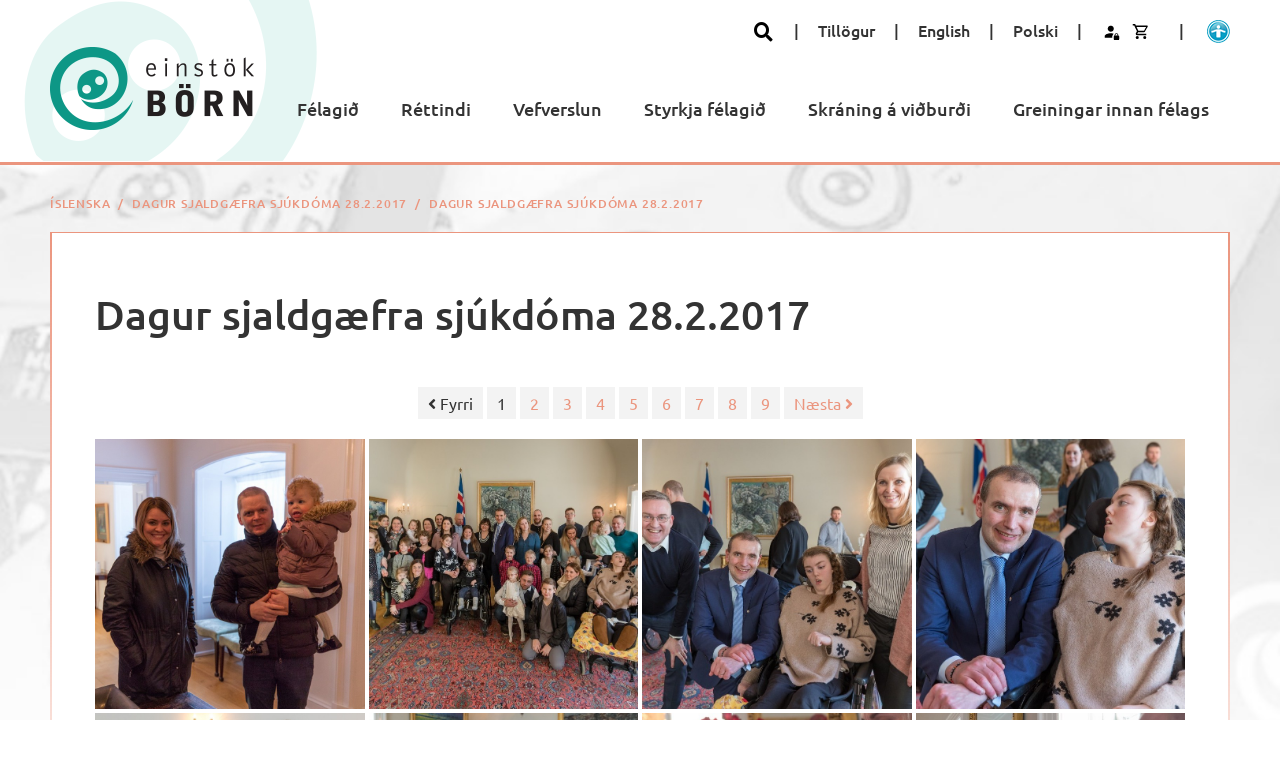

--- FILE ---
content_type: text/html; charset=UTF-8
request_url: https://www.einstokborn.is/is/moya/gallery/index/index/dagur-sjaldgaefra-sjukdoma-28-2-2017/dagur-sjaldgaefra-sjukdoma-28-2-2017
body_size: 9003
content:
<!DOCTYPE html>
<!--
		Stefna ehf. - Moya Vefumsjónarkerfi
		- - - - - - - - - - - - - - - - - -
		http://www.moya.is
		Moya - útgáfa 1.16.2		- - - - - - - - - - - - - - - - - -
-->
<html xmlns="http://www.w3.org/1999/xhtml" lang="is">
<head>
	<meta http-equiv="X-UA-Compatible" content="IE=edge">
	<meta name="viewport" content="width=device-width, initial-scale=1.0">
	<meta charset="UTF-8">
	<meta name="author" content="Einstök börn" >
	<meta name="generator" content="Moya 1.16.2" >	<meta name="facebook-domain-verification" content="kpajfma1kqpdaojdy5xd44wvlucjc6">
	<meta property="og:title" content="Dagur sjaldg&aelig;fra sj&uacute;kd&oacute;ma 28.2.2017">
	<meta property="og:image" content="https://www.einstokborn.is/static/gallery/dagur-sjaldgaefra-sjukdoma-28-2-2017/crop-af4a1372.jpg?v=1768403190">
	<meta property="og:url" content="https://www.einstokborn.is/is/moya/gallery/index/index/dagur-sjaldgaefra-sjukdoma-28-2-2017/dagur-sjaldgaefra-sjukdoma-28-2-2017">
	<meta property="og:site_name" content="Einst&ouml;k b&ouml;rn">
	<meta property="og:image:width" content="683">
	<meta property="og:image:height" content="683">
	<meta property="og:locale" content="is_IS">
	<meta property="og:type" content="article">

	<title>Dagur sjaldgæfra sjúkdóma 28.2.2017 | Einstök börn</title>
	<link href="/static/themes/2017/theme.css?v=06a1ae132f" rel="stylesheet" media="all" type="text/css"  />
	<link href="/is/feed" rel="alternate" type="application/rss+xml" title="RSS - Fréttir" >
	<link href="/is/feed/gallery" rel="alternate" type="application/rss+xml" title="RSS - Myndasafn - Nýjar myndir" >
	<link href="/is/feed/gallery/dagur-sjaldgaefra-sjukdoma-28-2-2017/dagur-sjaldgaefra-sjukdoma-28-2-2017" rel="alternate" type="application/rss+xml" title="RSS - Myndasafn - Dagur sjaldgæfra sjúkdóma 28.2.2017" >
	<link href="/favicon.ico" rel="icon" type="image/x-icon" >
	<link href="/favicon.ico" rel="shortcut icon" type="image/x-icon" >
	
	<!-- Google Tag Manager -->
	<script>(function(w,d,s,l,i){w[l]=w[l]||[];w[l].push({'gtm.start':
				new Date().getTime(),event:'gtm.js'});var f=d.getElementsByTagName(s)[0],
			j=d.createElement(s),dl=l!='dataLayer'?'&l='+l:'';j.async=true;j.src=
			'https://www.googletagmanager.com/gtm.js?id='+i+dl;f.parentNode.insertBefore(j,f);
		})(window,document,'script','dataLayer','GTM-NN7GVLQ');</script>
	<!-- End Google Tag Manager -->
	<!-- Facebook Pixel Code -->
	<script>
		!function(f,b,e,v,n,t,s)
		{if(f.fbq)return;n=f.fbq=function(){n.callMethod?
			n.callMethod.apply(n,arguments):n.queue.push(arguments)};
			if(!f._fbq)f._fbq=n;n.push=n;n.loaded=!0;n.version='2.0';
			n.queue=[];t=b.createElement(e);t.async=!0;
			t.src=v;s=b.getElementsByTagName(e)[0];
			s.parentNode.insertBefore(t,s)}(window, document,'script',
			'https://connect.facebook.net/en_US/fbevents.js');
		fbq('init', '969036024406416');
		fbq('track', 'PageView');
	</script>
	<noscript><img height="1" width="1" style="display:none"
				   src="https://www.facebook.com/tr?id=969036024406416&ev=PageView&noscript=1"
		/></noscript>
	<!-- End Facebook Pixel Code -->
</head>
<body class="gallery hideright">
<!-- Google Tag Manager (noscript) -->
<noscript><iframe src="https://www.googletagmanager.com/ns.html?id=GTM-NN7GVLQ"
				  height="0" width="0" style="display:none;visibility:hidden"></iframe></noscript>
<!-- End Google Tag Manager (noscript) -->

	<a href="#main" id="skipToMain">Fara í efni</a>
	<a id="siteTop" class="hide">&nbsp;</a>
	
	<!-- Messenger Chat Plugin Code -->
	<div id="fb-root"></div>
	<!-- Your Chat Plugin code -->
	<div id="fb-customer-chat" class="fb-customerchat">
	</div>
	<script>
		var chatbox = document.getElementById('fb-customer-chat');
		chatbox.setAttribute('page_id', '211663749044260');
		chatbox.setAttribute('attribution', 'biz_inbox');
		window.fbAsyncInit = function () {
			FB.init({
				xfbml: true,
				version: 'v12.0',
			});
		};
		(function (d, s, id) {
			var js, fjs = d.getElementsByTagName(s)[0];
			if (d.getElementById(id)) return;
			js = d.createElement(s);
			js.id = id;
			js.src = 'https://connect.facebook.net/en_US/sdk/xfbml.customerchat.js';
			fjs.parentNode.insertBefore(js, fjs);
		}(document, 'script', 'facebook-jssdk'));
	</script>
    <script>(function(d, s, id) {
            var js, fjs = d.getElementsByTagName(s)[0];
            if (d.getElementById(id)) return;
            js = d.createElement(s); js.id = id;
            js.src = "//connect.facebook.net/is_IS/sdk.js#xfbml=1&version=v2.0";
            fjs.parentNode.insertBefore(js, fjs);
        }(document, 'script', 'facebook-jssdk'));
    </script>

	<div id="page">

		
		<div id="pageContainer">
			<div id="header">
				<div class="contentWrap">
                    <div class="logoBg" ></div>
                    <div class="logo">
                        <a href="/is" aria-label="Einstök börn">
                                                            <img src="/static/themes/2017/images/logo.png?v=4305c0a271">
                                                    </a>
                    </div>
                    <div id="qn">
                        <div id="searchBox" role="search" class="toggle width">
                            <a href="#" id="searchToggle" aria-label="Opna leit">
                                <i class="fas fa-search" aria-hidden="true"></i>
                            </a>
							<form id="searchForm" name="searchForm" method="get" action="/is/moya/search/index/search">
<div id="elm_q" class="elm_text elm"><label for="q" class="noscreen optional">Leita</label>

<span class="lmnt"><input type="text" name="q" id="q" value="" placeholder="Leita..." class="text searchQ"></span></div>
<div id="elm_submit" class="elm_submit elm">
<input type="submit" id="searchSubmit" value="Leita"></div></form>                        </div>
                        <ul class="menu mmLevel1 " id="qn-5"><li class="ele-sendu-inn-goda-hugmynd qn si level1 first ord-1"><a href="/is/sendu-inn-goda-hugmynd"><span>Till&ouml;gur</span></a></li><li class="ele-english qn si level1 ord-2"><a href="/is/english"><span>English</span></a></li><li class="ele-polski qn si level1 last ord-3"><a href="/is/polski"><span>Polski</span></a></li></ul>						<div id="storeQn" class="box"><div class="boxText">
            	<div class="qnButtons">
		<button data-moya-component="store.login-btn" data-dialog="#storeLoginDropdown"
			class="openLogin btn-storeQn"></button>
								</div>
        	<div id="storeLoginDropdown">
		<form action="/is/vefverslun/min-sida/login?r=/is/moya/gallery/index/index/dagur-sjaldgaefra-sjukdoma-28-2-2017/dagur-sjaldgaefra-sjukdoma-28-2-2017" method="post"
			class="storeQnLoginForm">
			<label for="storeQnLoginEmail" class="sr-only">Netfang</label>
			<input type="text" name="email" id="storeQnLoginEmail" placeholder="Netfang"
				autocomplete="username">
			<label for="storeQnLoginPass" class="sr-only">Lykilorð</label>
			<input type="password" name="password" id="storeQnLoginPass"
				placeholder="Lykilorð" autocomplete="current-password">
			<button class="btn-storeQn btn btn-primary" type="submit">Innskráning</button>
		</form>
		<div class="dropdownLinks">
			<a class="storeRecover"
				href="/is/vefverslun/min-sida/recover"><span>Endurheimta lykilorð</span></a>
			<a class="storeRegisterMobile"
				href="/is/vefverslun/min-sida/register">Nýskráning</a>
		</div>
	</div>
    </div>
</div>
						    <button class="storeShoppingBagToggler"
            data-moya-component="store.shopping-bag"
            data-dialog="#storeShoppingBag"
            data-dialog-close="#storeShoppingBag .close"
            data-toggler=".storeShoppingBagToggler"
            data-item-selector=".storeShoppingBagItem">
        		<span class="icon" aria-hidden="true">
		</span>
	        <span class="label">Opna körfu</span>
        <span class="count">
            <span class="value empty">
                0
            </span>
        </span>
    </button>
						<div id="storeShoppingBag" class="box"><div class="boxText">		<div class="header">
					<h2>Karfan þín</h2>
							<button class="close">
									<span class="label">Loka körfu</span>
													<span class="icon" aria-hidden="true">
						<img src="/static/local/store/icons/v3/cart-close.svg" />

					</span>
							</button>
			</div>

    <div class="content">
                    <div class="emptyNotice">
	<p>Karfan er tóm.</p>
</div>

            </div>
</div>
</div>
                        <div class="stillingar">
                            <a href="#" title="stillingar.is" onclick="return ms_toggle();">
                                <span class="sr-only">Stillingar</span>
                            </a>
                        </div>

                    </div>
					<div id="mainmenu">
						<ul class="menu mmLevel1 " id="mmm-5"><li class="ele-felagid si level1 children first ord-1"><a href="/is/felagid"><span>F&eacute;lagi&eth;</span></a><ul class="menu mmLevel2 " id="mmm-8"><li class="ele-felagid-1 si level2 children first ord-1"><a href="/is/felagid/felagid-1"><span>F&eacute;lagi&eth;</span></a><ul class="menu mmLevel3 " id="mmm-135"><li class="ele-framkvaemdastjori-einstakar-barna si level3 first ord-1"><a href="/is/felagid/felagid-1/framkvaemdastjori-einstakar-barna"><span>Framkv&aelig;mdastj&oacute;ri</span></a></li><li class="ele-stjorn si level3 ord-2"><a href="/is/felagid/felagid-1/stjorn"><span>Stj&oacute;rn </span></a></li><li class="ele-log-felagsins si level3 ord-3"><a href="/is/felagid/felagid-1/log-felagsins"><span>L&ouml;g f&eacute;lagsins</span></a></li><li class="ele-sidareglur-stjornar-einstakra-barna si level3 ord-4"><a href="/is/felagid/felagid-1/sidareglur-stjornar-einstakra-barna"><span>Si&eth;areglur stj&oacute;rnar</span></a></li><li class="ele-fristundir-og-thjalfun-fyrir-born si level3 ord-5"><a href="/is/felagid/felagid-1/fristundir-og-thjalfun-fyrir-born"><span>Fr&iacute;stundir og &thorn;j&aacute;lfun fyrir b&ouml;rn</span></a></li><li class="ele-styrktarlinur si level3 last ord-6"><a href="/is/felagid/felagid-1/styrktarlinur"><span>Styrktarl&iacute;nur 2025</span></a></li></ul></li><li class="ele-umsokn-um-felagsadild si level2 children ord-2"><a href="/is/felagid/umsokn-um-felagsadild"><span>Ums&oacute;kn um f&eacute;lagsa&eth;ild</span></a><ul class="menu mmLevel3 " id="mmm-22"><li class="ele-solblomid-synir-osynilega-fotlun si level3 children first ord-1"><a href="/is/felagid/umsokn-um-felagsadild/solblomid-synir-osynilega-fotlun"><span>S&oacute;lbl&oacute;mi&eth; s&yacute;nir &oacute;s&yacute;nilega f&ouml;tlun - ums&oacute;kn</span></a><ul class="menu mmLevel4 " id="mmm-183"><li class="ele-umsokn si level4 first last ord-1"><a href="/is/felagid/umsokn-um-felagsadild/solblomid-synir-osynilega-fotlun/umsokn"><span>Ums&oacute;kn</span></a></li></ul></li><li class="ele-medi-teddy-umsokn si level3 last ord-2"><a href="/is/felagid/umsokn-um-felagsadild/medi-teddy-umsokn"><span>Medi Teddy ums&oacute;kn</span></a></li></ul></li><li class="ele-styrkir si level2 children ord-3"><a href="/is/felagid/styrkir"><span>Styrkir til f&eacute;lagsmanna</span></a><ul class="menu mmLevel3 " id="mmm-23"><li class="ele-styrkir-verklagsreglur si level3 first ord-1"><a href="/is/felagid/styrkir/styrkir-verklagsreglur"><span>Verklagsreglur</span></a></li><li class="ele-umsoknareydublad si level3 last ord-2"><a href="/is/felagid/styrkir/umsoknareydublad"><span>Ums&oacute;knarey&eth;ubla&eth;</span></a></li></ul></li><li class="ele-heimasidur si level2 children goto ord-4"><a href="/is/felagid/heimasidur"><span>Samstarf</span></a><ul class="menu mmLevel3 " id="mmm-16"><li class="ele-norraent-samstarf si level3 first ord-1"><a href="/is/felagid/heimasidur/norraent-samstarf"><span>Norr&aelig;nt samstarf</span></a></li><li class="ele-evropskt-samstarf si level3 ord-2"><a href="/is/felagid/heimasidur/evropskt-samstarf"><span>Evr&oacute;pskt samstarf</span></a></li><li class="ele-usa-samstarf si level3 ord-3"><a href="/is/felagid/heimasidur/usa-samstarf"><span>Bandar&iacute;skt samstarf</span></a></li><li class="ele-erlend-felog si level3 ord-4"><a href="/is/felagid/heimasidur/erlend-felog"><span>Erlend stu&eth;ningsf&eacute;l&ouml;g</span></a></li><li class="ele-frasagnir-foreldra si level3 last ord-5"><a href="/is/felagid/heimasidur/frasagnir-foreldra"><span>Fr&aacute;sagnir foreldra</span></a></li></ul></li><li class="ele-myndasafn si level2 children goto ord-5"><a href="/is/felagid/myndasafn"><span>Myndasafn</span></a><ul class="menu mmLevel3 " id="mmm-13"><li class="ele-myndir-2021 si level3 first ord-1"><a href="/is/felagid/myndasafn/myndir-2021"><span>Myndir 2021</span></a></li><li class="ele-myndir-2020 si level3 ord-2"><a href="/is/felagid/myndasafn/myndir-2020"><span>Myndir 2020</span></a></li><li class="ele-myndir-2019 si level3 ord-3"><a href="/is/felagid/myndasafn/myndir-2019"><span>Myndir 2019</span></a></li><li class="ele-myndir-2018 si level3 ord-4"><a href="/is/felagid/myndasafn/myndir-2018"><span>Myndir 2018</span></a></li><li class="ele-myndasafn-2017 si level3 ord-5"><a href="/is/felagid/myndasafn/myndasafn-2017"><span>Myndir 2017</span></a></li><li class="ele-2016 si level3 ord-6"><a href="/is/felagid/myndasafn/2016"><span> Myndir 2016</span></a></li><li class="ele-svipmyndir-af-starfinu-2025 si level3 last ord-7"><a href="/is/felagid/myndasafn/svipmyndir-af-starfinu-2025"><span>Svipmyndir af starfinu 2025</span></a></li></ul></li><li class="ele-einstok-born-i-fjolmidlum si level2 last goto ord-6"><a href="/is/felagid/einstok-born-i-fjolmidlum"><span>Einst&ouml;k b&ouml;rn &iacute; fj&ouml;lmi&eth;lum</span></a></li></ul></li><li class="ele-rettindi si level1 children ord-2"><a href="/is/rettindi"><span>R&eacute;ttindi</span></a><ul class="menu mmLevel2 " id="mmm-86"><li class="ele-samantekt-fyrir-foreldra-1 si level2 children first ord-1"><a href="/is/rettindi/samantekt-fyrir-foreldra-1"><span>Samantekt fyrir foreldra</span></a><ul class="menu mmLevel3 " id="mmm-147"><li class="ele-baeklingar si level3 first ord-1"><a href="/is/rettindi/samantekt-fyrir-foreldra-1/baeklingar"><span>B&aelig;klingar</span></a></li><li class="ele-thjonustuadilar-fyrir-langveik-born si level3 ord-2"><a href="/is/rettindi/samantekt-fyrir-foreldra-1/thjonustuadilar-fyrir-langveik-born"><span>&THORN;j&oacute;nustua&eth;ilar fyrir langveik b&ouml;rn</span></a></li><li class="ele-andlat si level3 ord-3"><a href="/is/rettindi/samantekt-fyrir-foreldra-1/andlat"><span>Barnsmissir</span></a></li><li class="ele-hagsmunafelog-og-adrir-ahugaverdir-tenglar si level3 last ord-4"><a href="/is/rettindi/samantekt-fyrir-foreldra-1/hagsmunafelog-og-adrir-ahugaverdir-tenglar"><span>Hagsmunaf&eacute;l&ouml;g og a&eth;rir &aacute;hugaver&eth;ir tenglar</span></a></li></ul></li><li class="ele-rettindamal si level2 children ord-2"><a href="/is/rettindi/rettindamal"><span>R&eacute;ttindam&aacute;l</span></a><ul class="menu mmLevel3 " id="mmm-139"><li class="ele-almannatryggingar si level3 children first ord-1"><a href="/is/rettindi/rettindamal/almannatryggingar"><span>Almannatryggingar</span></a><ul class="menu mmLevel4 " id="mmm-87"><li class="ele-tryggingastofnun-rikisins si level4 first ord-1"><a href="/is/rettindi/rettindamal/almannatryggingar/tryggingastofnun-rikisins"><span>Tryggingastofnun r&iacute;kisins</span></a></li><li class="ele-umbodsmadur-vidskiptavina-tr si level4 ord-2"><a href="/is/rettindi/rettindamal/almannatryggingar/umbodsmadur-vidskiptavina-tr"><span>Umbo&eth;sma&eth;ur vi&eth;skiptavina TR</span></a></li><li class="ele-sjukratryggingar-islands-hjalpartaekjamidstod si level4 ord-3"><a href="/is/rettindi/rettindamal/almannatryggingar/sjukratryggingar-islands-hjalpartaekjamidstod"><span>Sj&uacute;kratryggingar &Iacute;slands / Hj&aacute;lpart&aelig;kjami&eth;st&ouml;&eth;</span></a></li><li class="ele-ororkulifeyrir-styrkir-og-baetur si level4 ord-4"><a href="/is/rettindi/rettindamal/almannatryggingar/ororkulifeyrir-styrkir-og-baetur"><span>&Ouml;rorkul&iacute;feyrir, styrkir og b&aelig;tur</span></a></li><li class="ele-rettindagaeslumenn si level4 ord-5"><a href="/is/rettindi/rettindamal/almannatryggingar/rettindagaeslumenn"><span>R&eacute;ttindag&aelig;slumenn</span></a></li><li class="ele-abendingar-um-thjonustu-sem-samraemist-ekki-gaedavidmidum si level4 ord-6"><a href="/is/rettindi/rettindamal/almannatryggingar/abendingar-um-thjonustu-sem-samraemist-ekki-gaedavidmidum"><span>&Aacute;bendingar um &thorn;j&oacute;nustu sem samr&aelig;mist ekki g&aelig;&eth;avi&eth;mi&eth;um</span></a></li><li class="ele-kvartanir-yfir-gaedum-thjonustu si level4 ord-7"><a href="/is/rettindi/rettindamal/almannatryggingar/kvartanir-yfir-gaedum-thjonustu"><span>Kvartanir yfir g&aelig;&eth;um &thorn;j&oacute;nustu</span></a></li><li class="ele-tilkynningar-um-alvarleg-ovaent-atvik si level4 last ord-8"><a href="/is/rettindi/rettindamal/almannatryggingar/tilkynningar-um-alvarleg-ovaent-atvik"><span>Tilkynningar um alvarleg &oacute;v&aelig;nt atvik</span></a></li></ul></li><li class="ele-samthaett-thjonusta-i-thagu-farsaeldar-barna si level3 ord-2"><a href="/is/rettindi/rettindamal/samthaett-thjonusta-i-thagu-farsaeldar-barna"><span>Sam&thorn;&aelig;tt &thorn;j&oacute;nusta &iacute; &thorn;&aacute;gu barna</span></a></li><li class="ele-thjonusta-sveitarfelaga-vid-folk-med-fatlanir si level3 ord-3"><a href="/is/rettindi/rettindamal/thjonusta-sveitarfelaga-vid-folk-med-fatlanir"><span>Sveitarf&eacute;l&ouml;g og f&oacute;lk me&eth; fatlanir</span></a></li><li class="ele-npa si level3 ord-4"><a href="https://www.npa.is/" target="_blank"><span>NPA</span></a></li><li class="ele-personulegir-talsmenn-og-stafraent-adgengi si level3 ord-5"><a href="/is/rettindi/rettindamal/personulegir-talsmenn-og-stafraent-adgengi"><span>Stafr&aelig;nt a&eth;gengi me&eth; pers&oacute;nulegum talsmanni</span></a></li><li class="ele-mottokuaaetlun-i-grunnskola si level3 ord-6"><a href="/is/rettindi/rettindamal/mottokuaaetlun-i-grunnskola"><span>M&oacute;tt&ouml;ku&aacute;&aelig;tlun &iacute; grunnsk&oacute;la</span></a></li><li class="ele-framhaldsskolar-med-starfsbrautir si level3 ord-7"><a href="/is/rettindi/rettindamal/framhaldsskolar-med-starfsbrautir"><span>Framhaldssk&oacute;lar me&eth; starfsbraut</span></a></li><li class="ele-kjor-verkalydsfelaga-i-veikindum-barna si level3 ord-8"><a href="/is/rettindi/rettindamal/kjor-verkalydsfelaga-i-veikindum-barna"><span>Kj&ouml;r st&eacute;ttaf&eacute;laga &iacute; veikindum langveikra barna</span></a></li><li class="ele-lyfjamal si level3 ord-9"><a href="/is/rettindi/rettindamal/lyfjamal"><span>Lyfjam&aacute;l</span></a></li><li class="ele-bifreidamal si level3 children last ord-10"><a href="/is/rettindi/rettindamal/bifreidamal"><span>Bifrei&eth;am&aacute;l</span></a><ul class="menu mmLevel4 " id="mmm-91"><li class="ele-afslaettir si level4 first ord-1"><a href="/is/rettindi/rettindamal/bifreidamal/afslaettir"><span>Afsl&aelig;ttir</span></a></li><li class="ele-kaup-a-bifreid-styrkir si level4 ord-2"><a href="/is/rettindi/rettindamal/bifreidamal/kaup-a-bifreid-styrkir"><span>Kaup &aacute; bifrei&eth; / styrkir</span></a></li><li class="ele-p-merkip-staedi si level4 last ord-3"><a href="/is/rettindi/rettindamal/bifreidamal/p-merkip-staedi"><span>P-merki/P-st&aelig;&eth;i</span></a></li></ul></li></ul></li><li class="ele-hjalpartaeki si level2 children ord-3"><a href="/is/rettindi/hjalpartaeki"><span>Hj&aacute;lpart&aelig;ki</span></a><ul class="menu mmLevel3 " id="mmm-94"><li class="ele-styrkur-til-kaupa-a-hjalpartaeki si level3 first last ord-1"><a href="/is/rettindi/hjalpartaeki/styrkur-til-kaupa-a-hjalpartaeki"><span>Styrkur til kaupa &aacute; hj&aacute;lpart&aelig;ki</span></a></li></ul></li><li class="ele-fjarmal si level2 children ord-4"><a href="/is/rettindi/fjarmal"><span>Fj&aacute;rm&aacute;l</span></a><ul class="menu mmLevel3 " id="mmm-96"><li class="ele-afslattur si level3 first ord-1"><a href="/is/rettindi/fjarmal/afslattur"><span>Afsl&aelig;ttir fyrir &ouml;ryrkja</span></a></li><li class="ele-styrkir si level3 ord-2"><a href="/is/rettindi/fjarmal/styrkir"><span>Styrkir</span></a></li><li class="ele-lan si level3 ord-3"><a href="/is/rettindi/fjarmal/lan"><span>L&aacute;n</span></a></li><li class="ele-lifeyrissjodsmal si level3 ord-4"><a href="/is/rettindi/fjarmal/lifeyrissjodsmal"><span>L&iacute;feyrissj&oacute;&eth;sm&aacute;l</span></a></li><li class="ele-skattar si level3 ord-5"><a href="/is/rettindi/fjarmal/skattar"><span>Skattframtal</span></a></li><li class="ele-tryggingar si level3 ord-6"><a href="/is/rettindi/fjarmal/tryggingar"><span>Tryggingar</span></a></li><li class="ele-fjarhagsvandi si level3 last ord-7"><a href="/is/rettindi/fjarmal/fjarhagsvandi"><span>Fj&aacute;rhagsvandi</span></a></li></ul></li><li class="ele-husnaedi si level2 children ord-5"><a href="/is/rettindi/husnaedi"><span>H&uacute;sn&aelig;&eth;i</span></a><ul class="menu mmLevel3 " id="mmm-104"><li class="ele-lan-og-baetur si level3 first ord-1"><a href="/is/rettindi/husnaedi/lan-og-baetur"><span>H&uacute;sn&aelig;&eth;isl&aacute;n og -b&aelig;tur</span></a></li><li class="ele-ibudir si level3 last ord-2"><a href="/is/rettindi/husnaedi/ibudir"><span>Leigu&iacute;b&uacute;&eth;ir fyrir sj&uacute;klinga og a&eth;standendur</span></a></li></ul></li><li class="ele-log-og-lagaleg-malefni si level2 children last ord-6"><a href="/is/rettindi/log-og-lagaleg-malefni"><span>L&ouml;g og lagaleg m&aacute;lefni</span></a><ul class="menu mmLevel3 " id="mmm-107"><li class="ele-almannatryggingar si level3 first ord-1"><a href="/is/rettindi/log-og-lagaleg-malefni/almannatryggingar"><span>Almannatryggingar</span></a></li><li class="ele-adgengismal si level3 ord-2"><a href="/is/rettindi/log-og-lagaleg-malefni/adgengismal"><span>A&eth;gengism&aacute;l</span></a></li><li class="ele-stjornsysla si level3 ord-3"><a href="/is/rettindi/log-og-lagaleg-malefni/stjornsysla"><span>Stj&oacute;rns&yacute;sla</span></a></li><li class="ele-thjonusta-sveitarfelaga si level3 ord-4"><a href="/is/rettindi/log-og-lagaleg-malefni/thjonusta-sveitarfelaga"><span>&THORN;j&oacute;nusta sveitarf&eacute;laga</span></a></li><li class="ele-fjolskylda-og-heilsa si level3 ord-5"><a href="/is/rettindi/log-og-lagaleg-malefni/fjolskylda-og-heilsa"><span>Fj&ouml;lskylda og heilsa</span></a></li><li class="ele-log-um-menntun si level3 ord-6"><a href="/is/rettindi/log-og-lagaleg-malefni/log-um-menntun"><span>L&ouml;g um menntun</span></a></li><li class="ele-logfraedithjonusta si level3 ord-7"><a href="/is/rettindi/log-og-lagaleg-malefni/logfraedithjonusta"><span>L&ouml;gfr&aelig;&eth;ir&aacute;&eth;gj&ouml;f</span></a></li><li class="ele-kosningar si level3 ord-8"><a href="/is/rettindi/log-og-lagaleg-malefni/kosningar"><span>Kosningar</span></a></li><li class="ele-samningur-sameinudu-thjodanna-um-rettindi-fatlads-folks si level3 last ord-9"><a href="/is/rettindi/log-og-lagaleg-malefni/samningur-sameinudu-thjodanna-um-rettindi-fatlads-folks"><span>Samningur Sameinu&eth;u &thorn;j&oacute;&eth;anna um r&eacute;ttindi fatla&eth;s f&oacute;lks</span></a></li></ul></li></ul></li><li class="ele-vefverslun si level1 ord-3"><a href="/is/vefverslun"><span>Vefverslun</span></a></li><li class="ele-styrkja-felagid si level1 children ord-4"><a href="/is/styrkja-felagid"><span>Styrkja f&eacute;lagi&eth;</span></a><ul class="menu mmLevel2 " id="mmm-31"><li class="ele-frjals-framlog si level2 first ord-1"><a href="/is/styrkja-felagid/frjals-framlog"><span>Frj&aacute;ls framl&ouml;g</span></a></li><li class="ele-vertu-manadarlegur-studningsmadur-okkar si level2 ord-2"><a href="https://www.styrkja.is/einstokborn?fbclid=IwAR3oHSfIwV_WNC4yosFHF7EQBiC7e4XO3YfUQr9kXMQUi1uh7FCywONqqMQ"><span>Vertu m&aacute;na&eth;arlegur stu&eth;ningsma&eth;ur okkar</span></a></li><li class="ele-kaupa-minningarkort si level2 ord-3"><a href="/is/styrkja-felagid/kaupa-minningarkort"><span>Kaupa minningarkort</span></a></li><li class="ele-haetta-manadarlegum-styrk-vid-einstok-born si level2 last ord-4"><a href="/is/styrkja-felagid/haetta-manadarlegum-styrk-vid-einstok-born"><span>H&aelig;tta m&aacute;na&eth;arlegum styrk vi&eth; Einst&ouml;k b&ouml;rn</span></a></li></ul></li><li class="ele-sendu-inn-goda-hugmynd qn si level1 ord-5"><a href="/is/sendu-inn-goda-hugmynd"><span>Till&ouml;gur</span></a></li><li class="ele-vidburdir-thatttaka si level1 children ord-6"><a href="/is/vidburdir-thatttaka"><span>Skr&aacute;ning &aacute; vi&eth;bur&eth;i</span></a><ul class="menu mmLevel2 " id="mmm-66"><li class="ele-bok-eda-spil si level2 first ord-1"><a href="/is/vidburdir-thatttaka/bok-eda-spil"><span>Hetjuspili&eth; og T&aelig;knitr&ouml;ll og &Iacute;seldarfj&ouml;ll</span></a></li><li class="ele-eydublad-vegna-felagatals si level2 ord-2"><a href="/is/vidburdir-thatttaka/eydublad-vegna-felagatals"><span>Tilkynna n&yacute;tt netfang/a&eth;setur f&eacute;lagsmanna</span></a></li><li class="ele-fjarmalaspjall si level2 ord-3"><a href="/is/vidburdir-thatttaka/fjarmalaspjall"><span>Fj&aacute;rm&aacute;laspjall me&eth; Hrefnu og Arnari 15. jan&uacute;ar</span></a></li><li class="ele-vera-sjalfbodalidi-einstakra-barna si level2 ord-4"><a href="/is/vidburdir-thatttaka/vera-sjalfbodalidi-einstakra-barna"><span>Vera Sj&aacute;lfbo&eth;ali&eth;i Einstakra Barna</span></a></li><li class="ele-malthing-26februar-2026-um-sjaldgaefa-sjukdoma si level2 last ord-5"><a href="/is/vidburdir-thatttaka/malthing-26februar-2026-um-sjaldgaefa-sjukdoma"><span>M&aacute;l&thorn;ing 26.Febr&uacute;ar 2026 um sjaldg&aelig;fa sj&uacute;kd&oacute;ma</span></a></li></ul></li><li class="ele-sjukdomarheilkenni si level1 children last ord-7"><a href="/is/sjukdomarheilkenni"><span>Greiningar innan f&eacute;lags</span></a><ul class="menu mmLevel2 " id="mmm-129"><li class="ele-sjukdomar-heilkenni si level2 first ord-1"><a href="/is/sjukdomarheilkenni/sjukdomar-heilkenni"><span>Sj&uacute;kd&oacute;mar &amp; heilkenni</span></a></li><li class="ele-laeknisfraedileg-grein si level2 last ord-2"><a href="/is/sjukdomarheilkenni/laeknisfraedileg-grein"><span>&Aacute;bendingar af l&aelig;knisfr&aelig;&eth;ilegum greinum um sjaldg&aelig;fa sj&uacute;kd&oacute;ma e&eth;a sjaldg&aelig;f heilkenni</span></a></li></ul></li></ul>					</div>
				</div>
			</div>

			<div id="contentContainer">
				                    <div class="contentWrap">
                        
<div id="breadcrumbs" class="box">
	
        <div class="boxText">
		<a href="/is" class="first">Íslenska</a><span class="sep"> / </span><a href="/is/moya/gallery/index/index/dagur-sjaldgaefra-sjukdoma-28-2-2017">Dagur sjaldgæfra sjúkdóma 28.2.2017</a><span class="sep"> / </span><a href="/is/moya/gallery/index/index/dagur-sjaldgaefra-sjukdoma-28-2-2017/dagur-sjaldgaefra-sjukdoma-28-2-2017" class="last">Dagur sjaldgæfra sjúkdóma 28.2.2017</a>
	</div>
</div>                        <div class="row">
                            <div id="main" role="main">
                                <div id="notice">
                                                                    </div>
								<div id="gallery" class="box"><div class="boxTitle"><h1>Dagur sjaldgæfra sjúkdóma 28.2.2017</h1></div><div class="boxText"><div class="entry">
	<div class="info">
	<ul>
		<li class="count">179 stk.</li>
		<li class="time">01.03.2017</li>
	</ul>
</div>
	<div class="description">
			</div>
<div class="paginationControl">
<div class="pagerContent">
<!-- Previous page link -->
  <span class="disabled stepper"> <i class="fa fa-angle-left"></i> <span class="stepperText">Fyrri</span></span>

<!-- Numbered page links -->
      <span>1</span>
        <a href="/is/moya/gallery/index/index/dagur-sjaldgaefra-sjukdoma-28-2-2017/dagur-sjaldgaefra-sjukdoma-28-2-2017?page=2">
        2    </a>
        <a href="/is/moya/gallery/index/index/dagur-sjaldgaefra-sjukdoma-28-2-2017/dagur-sjaldgaefra-sjukdoma-28-2-2017?page=3">
        3    </a>
        <a href="/is/moya/gallery/index/index/dagur-sjaldgaefra-sjukdoma-28-2-2017/dagur-sjaldgaefra-sjukdoma-28-2-2017?page=4">
        4    </a>
        <a href="/is/moya/gallery/index/index/dagur-sjaldgaefra-sjukdoma-28-2-2017/dagur-sjaldgaefra-sjukdoma-28-2-2017?page=5">
        5    </a>
        <a href="/is/moya/gallery/index/index/dagur-sjaldgaefra-sjukdoma-28-2-2017/dagur-sjaldgaefra-sjukdoma-28-2-2017?page=6">
        6    </a>
        <a href="/is/moya/gallery/index/index/dagur-sjaldgaefra-sjukdoma-28-2-2017/dagur-sjaldgaefra-sjukdoma-28-2-2017?page=7">
        7    </a>
        <a href="/is/moya/gallery/index/index/dagur-sjaldgaefra-sjukdoma-28-2-2017/dagur-sjaldgaefra-sjukdoma-28-2-2017?page=8">
        8    </a>
        <a href="/is/moya/gallery/index/index/dagur-sjaldgaefra-sjukdoma-28-2-2017/dagur-sjaldgaefra-sjukdoma-28-2-2017?page=9">
        9    </a>
      
<!-- Next page link -->
  <a class="stepper" href="/is/moya/gallery/index/index/dagur-sjaldgaefra-sjukdoma-28-2-2017/dagur-sjaldgaefra-sjukdoma-28-2-2017?page=2">
    <span class="stepperText">Næsta</span> <i class="fa fa-angle-right"></i>
  </a>
</div>
</div>
<div class="thumbs">
		
<div class="image thumb">
	<a href="/static/gallery/dagur-sjaldgaefra-sjukdoma-28-2-2017/md/af4a1378.jpg"  data-fancybox-group="album_48">
		<img alt="af4a1378" src="https://static.stefna.is/moya/images/1.png" class="responsive" data-src="/static/gallery/dagur-sjaldgaefra-sjukdoma-28-2-2017/sm/crop-af4a1378.jpg" data-sm="/static/gallery/dagur-sjaldgaefra-sjukdoma-28-2-2017/sm/crop-af4a1378.jpg" data-xs="/static/gallery/dagur-sjaldgaefra-sjukdoma-28-2-2017/xs/crop-af4a1378.jpg" />
	</a>
</div>
		
<div class="image thumb">
	<a href="/static/gallery/dagur-sjaldgaefra-sjukdoma-28-2-2017/md/af4a1372.jpg"  data-fancybox-group="album_48">
		<img alt="af4a1372" src="https://static.stefna.is/moya/images/1.png" class="responsive" data-src="/static/gallery/dagur-sjaldgaefra-sjukdoma-28-2-2017/crop-af4a1372.jpg" data-xs="/static/gallery/dagur-sjaldgaefra-sjukdoma-28-2-2017/xs/crop-af4a1372.jpg" />
	</a>
</div>
		
<div class="image thumb">
	<a href="/static/gallery/dagur-sjaldgaefra-sjukdoma-28-2-2017/md/af4a1369.jpg"  data-fancybox-group="album_48">
		<img alt="af4a1369" src="https://static.stefna.is/moya/images/1.png" class="responsive" data-src="/static/gallery/dagur-sjaldgaefra-sjukdoma-28-2-2017/crop-af4a1369.jpg" data-xs="/static/gallery/dagur-sjaldgaefra-sjukdoma-28-2-2017/xs/crop-af4a1369.jpg" />
	</a>
</div>
		
<div class="image thumb">
	<a href="/static/gallery/dagur-sjaldgaefra-sjukdoma-28-2-2017/md/af4a1366.jpg"  data-fancybox-group="album_48">
		<img alt="af4a1366" src="https://static.stefna.is/moya/images/1.png" class="responsive" data-src="/static/gallery/dagur-sjaldgaefra-sjukdoma-28-2-2017/crop-af4a1366.jpg" data-xs="/static/gallery/dagur-sjaldgaefra-sjukdoma-28-2-2017/xs/crop-af4a1366.jpg" />
	</a>
</div>
		
<div class="image thumb">
	<a href="/static/gallery/dagur-sjaldgaefra-sjukdoma-28-2-2017/md/af4a1363.jpg"  data-fancybox-group="album_48">
		<img alt="af4a1363" src="https://static.stefna.is/moya/images/1.png" class="responsive" data-src="/static/gallery/dagur-sjaldgaefra-sjukdoma-28-2-2017/sm/crop-af4a1363.jpg" data-sm="/static/gallery/dagur-sjaldgaefra-sjukdoma-28-2-2017/sm/crop-af4a1363.jpg" data-xs="/static/gallery/dagur-sjaldgaefra-sjukdoma-28-2-2017/xs/crop-af4a1363.jpg" />
	</a>
</div>
		
<div class="image thumb">
	<a href="/static/gallery/dagur-sjaldgaefra-sjukdoma-28-2-2017/md/af4a1362.jpg"  data-fancybox-group="album_48">
		<img alt="af4a1362" src="https://static.stefna.is/moya/images/1.png" class="responsive" data-src="/static/gallery/dagur-sjaldgaefra-sjukdoma-28-2-2017/crop-af4a1362.jpg" data-xs="/static/gallery/dagur-sjaldgaefra-sjukdoma-28-2-2017/xs/crop-af4a1362.jpg" />
	</a>
</div>
		
<div class="image thumb">
	<a href="/static/gallery/dagur-sjaldgaefra-sjukdoma-28-2-2017/af4a1360.jpg"  data-fancybox-group="album_48">
		<img alt="af4a1360" src="https://static.stefna.is/moya/images/1.png" class="responsive" data-src="/static/gallery/dagur-sjaldgaefra-sjukdoma-28-2-2017/crop-af4a1360.jpg" data-xs="/static/gallery/dagur-sjaldgaefra-sjukdoma-28-2-2017/xs/crop-af4a1360.jpg" />
	</a>
</div>
		
<div class="image thumb">
	<a href="/static/gallery/dagur-sjaldgaefra-sjukdoma-28-2-2017/md/af4a1356.jpg"  data-fancybox-group="album_48">
		<img alt="af4a1356" src="https://static.stefna.is/moya/images/1.png" class="responsive" data-src="/static/gallery/dagur-sjaldgaefra-sjukdoma-28-2-2017/crop-af4a1356.jpg" data-xs="/static/gallery/dagur-sjaldgaefra-sjukdoma-28-2-2017/xs/crop-af4a1356.jpg" />
	</a>
</div>
		
<div class="image thumb">
	<a href="/static/gallery/dagur-sjaldgaefra-sjukdoma-28-2-2017/md/af4a1354.jpg"  data-fancybox-group="album_48">
		<img alt="af4a1354" src="https://static.stefna.is/moya/images/1.png" class="responsive" data-src="/static/gallery/dagur-sjaldgaefra-sjukdoma-28-2-2017/crop-af4a1354.jpg" data-xs="/static/gallery/dagur-sjaldgaefra-sjukdoma-28-2-2017/xs/crop-af4a1354.jpg" />
	</a>
</div>
		
<div class="image thumb">
	<a href="/static/gallery/dagur-sjaldgaefra-sjukdoma-28-2-2017/md/af4a1353.jpg"  data-fancybox-group="album_48">
		<img alt="af4a1353" src="https://static.stefna.is/moya/images/1.png" class="responsive" data-src="/static/gallery/dagur-sjaldgaefra-sjukdoma-28-2-2017/sm/crop-af4a1353.jpg" data-sm="/static/gallery/dagur-sjaldgaefra-sjukdoma-28-2-2017/sm/crop-af4a1353.jpg" data-xs="/static/gallery/dagur-sjaldgaefra-sjukdoma-28-2-2017/xs/crop-af4a1353.jpg" />
	</a>
</div>
		
<div class="image thumb">
	<a href="/static/gallery/dagur-sjaldgaefra-sjukdoma-28-2-2017/md/af4a1352.jpg"  data-fancybox-group="album_48">
		<img alt="af4a1352" src="https://static.stefna.is/moya/images/1.png" class="responsive" data-src="/static/gallery/dagur-sjaldgaefra-sjukdoma-28-2-2017/sm/crop-af4a1352.jpg" data-sm="/static/gallery/dagur-sjaldgaefra-sjukdoma-28-2-2017/sm/crop-af4a1352.jpg" data-xs="/static/gallery/dagur-sjaldgaefra-sjukdoma-28-2-2017/xs/crop-af4a1352.jpg" />
	</a>
</div>
		
<div class="image thumb">
	<a href="/static/gallery/dagur-sjaldgaefra-sjukdoma-28-2-2017/md/af4a1351.jpg"  data-fancybox-group="album_48">
		<img alt="af4a1351" src="https://static.stefna.is/moya/images/1.png" class="responsive" data-src="/static/gallery/dagur-sjaldgaefra-sjukdoma-28-2-2017/crop-af4a1351.jpg" data-xs="/static/gallery/dagur-sjaldgaefra-sjukdoma-28-2-2017/xs/crop-af4a1351.jpg" />
	</a>
</div>
		
<div class="image thumb">
	<a href="/static/gallery/dagur-sjaldgaefra-sjukdoma-28-2-2017/md/af4a1350.jpg"  data-fancybox-group="album_48">
		<img alt="af4a1350" src="https://static.stefna.is/moya/images/1.png" class="responsive" data-src="/static/gallery/dagur-sjaldgaefra-sjukdoma-28-2-2017/crop-af4a1350.jpg" data-xs="/static/gallery/dagur-sjaldgaefra-sjukdoma-28-2-2017/xs/crop-af4a1350.jpg" />
	</a>
</div>
		
<div class="image thumb">
	<a href="/static/gallery/dagur-sjaldgaefra-sjukdoma-28-2-2017/md/af4a1348.jpg"  data-fancybox-group="album_48">
		<img alt="af4a1348" src="https://static.stefna.is/moya/images/1.png" class="responsive" data-src="/static/gallery/dagur-sjaldgaefra-sjukdoma-28-2-2017/crop-af4a1348.jpg" data-xs="/static/gallery/dagur-sjaldgaefra-sjukdoma-28-2-2017/xs/crop-af4a1348.jpg" />
	</a>
</div>
		
<div class="image thumb">
	<a href="/static/gallery/dagur-sjaldgaefra-sjukdoma-28-2-2017/md/af4a1347.jpg"  data-fancybox-group="album_48">
		<img alt="af4a1347" src="https://static.stefna.is/moya/images/1.png" class="responsive" data-src="/static/gallery/dagur-sjaldgaefra-sjukdoma-28-2-2017/crop-af4a1347.jpg" data-xs="/static/gallery/dagur-sjaldgaefra-sjukdoma-28-2-2017/xs/crop-af4a1347.jpg" />
	</a>
</div>
		
<div class="image thumb">
	<a href="/static/gallery/dagur-sjaldgaefra-sjukdoma-28-2-2017/md/af4a1344.jpg"  data-fancybox-group="album_48">
		<img alt="af4a1344" src="https://static.stefna.is/moya/images/1.png" class="responsive" data-src="/static/gallery/dagur-sjaldgaefra-sjukdoma-28-2-2017/crop-af4a1344.jpg" data-xs="/static/gallery/dagur-sjaldgaefra-sjukdoma-28-2-2017/xs/crop-af4a1344.jpg" />
	</a>
</div>
		
<div class="image thumb">
	<a href="/static/gallery/dagur-sjaldgaefra-sjukdoma-28-2-2017/md/af4a1343.jpg"  data-fancybox-group="album_48">
		<img alt="af4a1343" src="https://static.stefna.is/moya/images/1.png" class="responsive" data-src="/static/gallery/dagur-sjaldgaefra-sjukdoma-28-2-2017/crop-af4a1343.jpg" data-xs="/static/gallery/dagur-sjaldgaefra-sjukdoma-28-2-2017/xs/crop-af4a1343.jpg" />
	</a>
</div>
		
<div class="image thumb">
	<a href="/static/gallery/dagur-sjaldgaefra-sjukdoma-28-2-2017/md/af4a1342.jpg"  data-fancybox-group="album_48">
		<img alt="af4a1342" src="https://static.stefna.is/moya/images/1.png" class="responsive" data-src="/static/gallery/dagur-sjaldgaefra-sjukdoma-28-2-2017/crop-af4a1342.jpg" data-xs="/static/gallery/dagur-sjaldgaefra-sjukdoma-28-2-2017/xs/crop-af4a1342.jpg" />
	</a>
</div>
		
<div class="image thumb">
	<a href="/static/gallery/dagur-sjaldgaefra-sjukdoma-28-2-2017/md/af4a1341.jpg"  data-fancybox-group="album_48">
		<img alt="af4a1341" src="https://static.stefna.is/moya/images/1.png" class="responsive" data-src="/static/gallery/dagur-sjaldgaefra-sjukdoma-28-2-2017/crop-af4a1341.jpg" data-xs="/static/gallery/dagur-sjaldgaefra-sjukdoma-28-2-2017/xs/crop-af4a1341.jpg" />
	</a>
</div>
		
<div class="image thumb">
	<a href="/static/gallery/dagur-sjaldgaefra-sjukdoma-28-2-2017/md/af4a1340.jpg"  data-fancybox-group="album_48">
		<img alt="af4a1340" src="https://static.stefna.is/moya/images/1.png" class="responsive" data-src="/static/gallery/dagur-sjaldgaefra-sjukdoma-28-2-2017/crop-af4a1340.jpg" data-xs="/static/gallery/dagur-sjaldgaefra-sjukdoma-28-2-2017/xs/crop-af4a1340.jpg" />
	</a>
</div>
</div>
<div class="paginationControl">
<div class="pagerContent">
<!-- Previous page link -->
  <span class="disabled stepper"> <i class="fa fa-angle-left"></i> <span class="stepperText">Fyrri</span></span>

<!-- Numbered page links -->
      <span>1</span>
        <a href="/is/moya/gallery/index/index/dagur-sjaldgaefra-sjukdoma-28-2-2017/dagur-sjaldgaefra-sjukdoma-28-2-2017?page=2">
        2    </a>
        <a href="/is/moya/gallery/index/index/dagur-sjaldgaefra-sjukdoma-28-2-2017/dagur-sjaldgaefra-sjukdoma-28-2-2017?page=3">
        3    </a>
        <a href="/is/moya/gallery/index/index/dagur-sjaldgaefra-sjukdoma-28-2-2017/dagur-sjaldgaefra-sjukdoma-28-2-2017?page=4">
        4    </a>
        <a href="/is/moya/gallery/index/index/dagur-sjaldgaefra-sjukdoma-28-2-2017/dagur-sjaldgaefra-sjukdoma-28-2-2017?page=5">
        5    </a>
        <a href="/is/moya/gallery/index/index/dagur-sjaldgaefra-sjukdoma-28-2-2017/dagur-sjaldgaefra-sjukdoma-28-2-2017?page=6">
        6    </a>
        <a href="/is/moya/gallery/index/index/dagur-sjaldgaefra-sjukdoma-28-2-2017/dagur-sjaldgaefra-sjukdoma-28-2-2017?page=7">
        7    </a>
        <a href="/is/moya/gallery/index/index/dagur-sjaldgaefra-sjukdoma-28-2-2017/dagur-sjaldgaefra-sjukdoma-28-2-2017?page=8">
        8    </a>
        <a href="/is/moya/gallery/index/index/dagur-sjaldgaefra-sjukdoma-28-2-2017/dagur-sjaldgaefra-sjukdoma-28-2-2017?page=9">
        9    </a>
      
<!-- Next page link -->
  <a class="stepper" href="/is/moya/gallery/index/index/dagur-sjaldgaefra-sjukdoma-28-2-2017/dagur-sjaldgaefra-sjukdoma-28-2-2017?page=2">
    <span class="stepperText">Næsta</span> <i class="fa fa-angle-right"></i>
  </a>
</div>
</div>
</div>
</div>
</div>
								                            </div>
                                                    </div>
                    </div>
                			</div>

			<div id="mainmenuToggle">
				<span class="first"></span>
				<span class="middle"></span>
				<span class="last"></span>
			</div>

		</div>
	</div>
	<div id="footerInfo" role="contentinfo">
		<div id="footerContent" class="contentWrap">
			<div id="box_pagecontent_10" class="box box_pagecontent box_ord_1 pageOne first"><div class="boxText"><h4><a href="https://www.einstokborn.is/">Einstök börn</a></h4>
<p>Urðarhvarfi 8 A, 3. hæð<br>203 Kópavogi</p>
<p>Sími <a href="tel:5682661">568 2661</a></p>
<p><a href="mailto:%20einstokborn@einstokborn.is">einstokborn[hjá]einstokborn.is</a></p></div>
</div>
<div id="box_pagecontent_11" class="box box_pagecontent box_ord_2 pageTwo"><div class="boxText"><p><strong>Opnunartími&nbsp;</strong></p>
<p>Mánudaga til fimmtudaga kl 10- 15 og opið föstudaga 10-13.</p>
<p><strong><a href="/is/personuvernd"><span style="text-decoration: underline;">Persónuverndarstefna</span></a></strong></p>
<p><strong><span style="text-decoration: underline;">Styrktarreikningur</span></strong>:&nbsp;&nbsp;</p>
<p>kt. 570797-2639,&nbsp; banki 0513-14-1012</p>
<p>Styrkir <span style="text-decoration: underline;"><strong><a href="https://www.skatturinn.is/einstaklingar/tekjur-og-fradraettir/skattfradrattur-vegna-gjafa-framlaga/" target="_blank" rel="noopener">einstaklinga</a></strong></span>&nbsp;og <span style="text-decoration: underline;"><strong><a href="https://www.skatturinn.is/atvinnurekstur/skattskylda/almannaheillaskra-skattfradrattur/" target="_blank" rel="noopener">fyrirtækja</a></strong></span><span style="color: #000000;">&nbsp;til almannaheilla<strong> </strong>eru frádráttarbærir til skatts.</span><span style="text-decoration: underline;"><strong><a href="https://www.skatturinn.is/atvinnurekstur/skattskylda/almannaheillaskra-skattfradrattur/" target="_blank" rel="noopener"><br></a></strong></span></p>
<p><a class="special" href="https://www.facebook.com/pages/Einst%C3%B6k-b%C3%B6rn/211663749044260" target="_blank" rel="noopener">Fylgdu okkur á <strong><span style="text-decoration: underline;">Facebook</span></strong></a></p>
<p><a style="background-color: #ffffff;" href="https://www.instagram.com/einstok.born/" target="_blank" rel="noopener">Fylgdu okkur á <strong><span style="text-decoration: underline;">Instagram</span></strong></a></p></div>
</div>
<div id="box_mailinglist_12" class="box box_mailinglist box_ord_3 last"><div class="boxTitle"><h2>Skráðu þig á póstlistann hjá okkur</h2></div><div class="boxText"><form enctype="application/x-www-form-urlencoded" action="/is/skraning-a-postlista" method="post">
<label for="email_external" class="noscreen optional">Please enter a valid email address</label>

<span class="lmnt"><input type="text" name="email" id="email_external" value="" class="text mailinglistinput" placeholder="Netfang.."></span>

<input type="submit" name="submitSubscribeExternal" id="submitSubscribeExternal" value="Áfram" class="submit"></form></div>
</div>
		</div>
	</div>
    <div style="display:none;" class="stillingaris">
        <span><a href="#" onclick="ms_toggle();return false;">Venjulegt útlit</a>
        <a href="http://minar.stillingar.is/lesa/form/?redirect=yes">Breyta stillingum</a></span>
    </div>
    <div class="template">

    </div>

		<script src="//ajax.googleapis.com/ajax/libs/jquery/1.11.1/jquery.min.js"></script>
	<script src="//ajax.googleapis.com/ajax/libs/jqueryui/1.11.2/jquery-ui.min.js"></script>
		<script type="text/javascript" src="/_moya/javascripts/dist/bundle.min.js?v=1768403190"></script>
	<script type="text/javascript" src="/static/local/store/dist/store.front.min.js?v=1753800081"></script>
	<script type="text/javascript" src="/_moya/js/jquery/gritter/js/jquery.gritter.min.js?v=1768403190"></script>	<script src="/static/themes/2017/js/moya.min.js?v=ae41885671"></script>
	<script src="/static/themes/2017/js/site.min.js?v=e28c1be853"></script>
	
<script type="text/javascript">
<!--//--><![CDATA[//><!--
moya.division = 'is';
moya.lang = 'is';
moya.fancybox.init();
$(function() { $("a.fancybox").fancybox({ helpers:{ title:{ type:"inside" },media:true },openEffect:"elastic",closeEffect:"elastic" }); });
$(function() { $("a.slideshow").fancybox({ helpers:{ title:{ type:"inside" },buttons:true,media:true },openEffect:"elastic",closeEffect:"elastic",playSpeed:4000,prevEffect:"none",nextEffect:"none",closeBtn:false }); });
$(function() { $("img.responsive").responsiveImg(); });
$(function() { $("#gallery .image a").fancybox({ helpers:{ title:{ type:"inside" },buttons:true,media:true },openEffect:"elastic",closeEffect:"elastic",playSpeed:4000,prevEffect:"none",nextEffect:"none",closeBtn:false }); });

//--><!]]>
</script>

</body>
</html>


--- FILE ---
content_type: text/css
request_url: https://www.einstokborn.is/static/themes/2017/theme.css?v=06a1ae132f
body_size: 68566
content:
.ui-helper-hidden{display:none}.ui-helper-hidden-accessible{border:0;clip:rect(0 0 0 0);height:1px;margin:-1px;overflow:hidden;padding:0;position:absolute;width:1px}.ui-helper-reset{margin:0;padding:0;border:0;outline:0;line-height:1.3;text-decoration:none;font-size:100%;list-style:none}.ui-helper-clearfix:after,.ui-helper-clearfix:before{content:"";display:table;border-collapse:collapse}.ui-helper-clearfix:after{clear:both}.ui-helper-clearfix{min-height:0}.ui-helper-zfix{width:100%;height:100%;top:0;left:0;position:absolute;opacity:0;filter:alpha(opacity=0)}.ui-front{z-index:100}.ui-state-disabled{cursor:default!important}.ui-icon{display:block;text-indent:-99999px;overflow:hidden;background-repeat:no-repeat}.ui-widget-overlay{position:fixed;top:0;left:0;width:100%;height:100%}.ui-resizable{position:relative}.ui-resizable-handle{position:absolute;font-size:0.1px;display:block}.ui-resizable-autohide .ui-resizable-handle,.ui-resizable-disabled .ui-resizable-handle{display:none}.ui-resizable-n{cursor:n-resize;height:7px;width:100%;top:-5px;left:0}.ui-resizable-s{cursor:s-resize;height:7px;width:100%;bottom:-5px;left:0}.ui-resizable-e{cursor:e-resize;width:7px;right:-5px;top:0;height:100%}.ui-resizable-w{cursor:w-resize;width:7px;left:-5px;top:0;height:100%}.ui-resizable-se{cursor:se-resize;width:12px;height:12px;right:1px;bottom:1px}.ui-resizable-sw{cursor:sw-resize;width:9px;height:9px;left:-5px;bottom:-5px}.ui-resizable-nw{cursor:nw-resize;width:9px;height:9px;left:-5px;top:-5px}.ui-resizable-ne{cursor:ne-resize;width:9px;height:9px;right:-5px;top:-5px}.ui-selectable-helper{position:absolute;z-index:100;border:1px dotted black}.ui-accordion .ui-accordion-header{display:block;cursor:pointer;position:relative;margin-top:2px;padding:0.5em 0.5em 0.5em 0.7em;min-height:0}.ui-accordion .ui-accordion-icons{padding-left:2.2em}.ui-accordion .ui-accordion-noicons{padding-left:0.7em}.ui-accordion .ui-accordion-icons .ui-accordion-icons{padding-left:2.2em}.ui-accordion .ui-accordion-header .ui-accordion-header-icon{position:absolute;left:0.5em;top:50%;margin-top:-8px}.ui-accordion .ui-accordion-content{padding:1em 2.2em;border-top:0;overflow:auto}.ui-autocomplete{position:absolute;top:0;left:0;cursor:default}.ui-button{display:inline-block;position:relative;padding:0;line-height:normal;margin-right:0.1em;cursor:pointer;vertical-align:middle;text-align:center;overflow:visible}.ui-button,.ui-button:active,.ui-button:hover,.ui-button:link,.ui-button:visited{text-decoration:none}.ui-button-icon-only{width:2.2em}button.ui-button-icon-only{width:2.4em}.ui-button-icons-only{width:3.4em}button.ui-button-icons-only{width:3.7em}.ui-button .ui-button-text{display:block;line-height:normal}.ui-button-text-only .ui-button-text{padding:0.4em 1em}.ui-button-icon-only .ui-button-text,.ui-button-icons-only .ui-button-text{padding:0.4em;text-indent:-9999999px}.ui-button-text-icon-primary .ui-button-text,.ui-button-text-icons .ui-button-text{padding:0.4em 1em 0.4em 2.1em}.ui-button-text-icon-secondary .ui-button-text,.ui-button-text-icons .ui-button-text{padding:0.4em 2.1em 0.4em 1em}.ui-button-text-icons .ui-button-text{padding-left:2.1em;padding-right:2.1em}input.ui-button{padding:0.4em 1em}.ui-button-icon-only .ui-icon,.ui-button-icons-only .ui-icon,.ui-button-text-icon-primary .ui-icon,.ui-button-text-icon-secondary .ui-icon,.ui-button-text-icons .ui-icon{position:absolute;top:50%;margin-top:-8px}.ui-button-icon-only .ui-icon{left:50%;margin-left:-8px}.ui-button-icons-only .ui-button-icon-primary,.ui-button-text-icon-primary .ui-button-icon-primary,.ui-button-text-icons .ui-button-icon-primary{left:0.5em}.ui-button-icons-only .ui-button-icon-secondary,.ui-button-text-icon-secondary .ui-button-icon-secondary,.ui-button-text-icons .ui-button-icon-secondary{right:0.5em}.ui-buttonset{margin-right:7px}.ui-buttonset .ui-button{margin-left:0;margin-right:-0.3em}button.ui-button::-moz-focus-inner,input.ui-button::-moz-focus-inner{border:0;padding:0}.ui-datepicker{width:17em;padding:0.2em 0.2em 0;display:none}.ui-datepicker .ui-datepicker-header{position:relative;padding:0.2em 0}.ui-datepicker .ui-datepicker-next,.ui-datepicker .ui-datepicker-prev{position:absolute;top:2px;width:1.8em;height:1.8em}.ui-datepicker .ui-datepicker-next-hover,.ui-datepicker .ui-datepicker-prev-hover{top:1px}.ui-datepicker .ui-datepicker-prev{left:2px}.ui-datepicker .ui-datepicker-next{right:2px}.ui-datepicker .ui-datepicker-prev-hover{left:1px}.ui-datepicker .ui-datepicker-next-hover{right:1px}.ui-datepicker .ui-datepicker-next span,.ui-datepicker .ui-datepicker-prev span{display:block;position:absolute;left:50%;margin-left:-8px;top:50%;margin-top:-8px}.ui-datepicker .ui-datepicker-title{margin:0 2.3em;line-height:1.8em;text-align:center}.ui-datepicker .ui-datepicker-title select{font-size:1em;margin:1px 0}.ui-datepicker select.ui-datepicker-month,.ui-datepicker select.ui-datepicker-year{width:49%}.ui-datepicker table{width:100%;font-size:0.9em;border-collapse:collapse;margin:0 0 0.4em}.ui-datepicker th{padding:0.7em 0.3em;text-align:center;font-weight:700;border:0}.ui-datepicker td{border:0;padding:1px}.ui-datepicker td a,.ui-datepicker td span{display:block;padding:0.2em;text-align:right;text-decoration:none}.ui-datepicker .ui-datepicker-buttonpane{background-image:none;margin:0.7em 0 0 0;padding:0 0.2em;border-left:0;border-right:0;border-bottom:0}.ui-datepicker .ui-datepicker-buttonpane button{float:right;margin:0.5em 0.2em 0.4em;cursor:pointer;padding:0.2em 0.6em 0.3em 0.6em;width:auto;overflow:visible}.ui-datepicker .ui-datepicker-buttonpane button.ui-datepicker-current{float:left}.ui-datepicker.ui-datepicker-multi{width:auto}.ui-datepicker-multi .ui-datepicker-group{float:left}.ui-datepicker-multi .ui-datepicker-group table{width:95%;margin:0 auto 0.4em}.ui-datepicker-multi-2 .ui-datepicker-group{width:50%}.ui-datepicker-multi-3 .ui-datepicker-group{width:33.3%}.ui-datepicker-multi-4 .ui-datepicker-group{width:25%}.ui-datepicker-multi .ui-datepicker-group-last .ui-datepicker-header,.ui-datepicker-multi .ui-datepicker-group-middle .ui-datepicker-header{border-left-width:0}.ui-datepicker-multi .ui-datepicker-buttonpane{clear:left}.ui-datepicker-row-break{clear:both;width:100%;font-size:0}.ui-datepicker-rtl{direction:rtl}.ui-datepicker-rtl .ui-datepicker-prev{right:2px;left:auto}.ui-datepicker-rtl .ui-datepicker-next{left:2px;right:auto}.ui-datepicker-rtl .ui-datepicker-prev:hover{right:1px;left:auto}.ui-datepicker-rtl .ui-datepicker-next:hover{left:1px;right:auto}.ui-datepicker-rtl .ui-datepicker-buttonpane{clear:right}.ui-datepicker-rtl .ui-datepicker-buttonpane button{float:left}.ui-datepicker-rtl .ui-datepicker-buttonpane button.ui-datepicker-current,.ui-datepicker-rtl .ui-datepicker-group{float:right}.ui-datepicker-rtl .ui-datepicker-group-last .ui-datepicker-header,.ui-datepicker-rtl .ui-datepicker-group-middle .ui-datepicker-header{border-right-width:0;border-left-width:1px}.ui-dialog{overflow:hidden;position:absolute;top:0;left:0;padding:0.2em;outline:0}.ui-dialog .ui-dialog-titlebar{padding:0.4em 1em;position:relative}.ui-dialog .ui-dialog-title{float:left;margin:0.1em 0;white-space:nowrap;width:90%;overflow:hidden;text-overflow:ellipsis}.ui-dialog .ui-dialog-titlebar-close{position:absolute;right:0.3em;top:50%;width:20px;margin:-10px 0 0 0;padding:1px;height:20px}.ui-dialog .ui-dialog-content{position:relative;border:0;padding:0.5em 1em;background:none;overflow:auto}.ui-dialog .ui-dialog-buttonpane{text-align:left;border-width:1px 0 0 0;background-image:none;margin-top:0.5em;padding:0.3em 1em 0.5em 0.4em}.ui-dialog .ui-dialog-buttonpane .ui-dialog-buttonset{float:right}.ui-dialog .ui-dialog-buttonpane button{margin:0.5em 0.4em 0.5em 0;cursor:pointer}.ui-dialog .ui-resizable-se{width:12px;height:12px;right:-5px;bottom:-5px;background-position:16px 16px}.ui-draggable .ui-dialog-titlebar{cursor:move}.ui-menu{list-style:none;padding:2px;margin:0;display:block;outline:none}.ui-menu .ui-menu{margin-top:-3px;position:absolute}.ui-menu .ui-menu-item{margin:0;padding:0;width:100%;list-style-image:url([data-uri])}.ui-menu .ui-menu-divider{margin:5px -2px 5px -2px;height:0;font-size:0;line-height:0;border-width:1px 0 0 0}.ui-menu .ui-menu-item a{text-decoration:none;display:block;padding:2px 0.4em;line-height:1.5;min-height:0;font-weight:400}.ui-menu .ui-menu-item a.ui-state-active,.ui-menu .ui-menu-item a.ui-state-focus{font-weight:400;margin:-1px}.ui-menu .ui-state-disabled{font-weight:400;margin:0.4em 0 0.2em;line-height:1.5}.ui-menu .ui-state-disabled a{cursor:default}.ui-menu-icons{position:relative}.ui-menu-icons .ui-menu-item a{position:relative;padding-left:2em}.ui-menu .ui-icon{position:absolute;top:0.2em;left:0.2em}.ui-menu .ui-menu-icon{position:static;float:right}.ui-progressbar{height:2em;text-align:left;overflow:hidden}.ui-progressbar .ui-progressbar-value{margin:-1px;height:100%}.ui-progressbar .ui-progressbar-overlay{background:url(images/animated-overlay.gif);height:100%;filter:alpha(opacity=25);opacity:0.25}.ui-progressbar-indeterminate .ui-progressbar-value{background-image:none}.ui-slider{position:relative;text-align:left}.ui-slider .ui-slider-handle{position:absolute;z-index:2;width:1.2em;height:1.2em;cursor:default}.ui-slider .ui-slider-range{position:absolute;z-index:1;font-size:0.7em;display:block;border:0;background-position:0 0}.ui-slider.ui-state-disabled .ui-slider-handle,.ui-slider.ui-state-disabled .ui-slider-range{-webkit-filter:inherit;filter:inherit}.ui-slider-horizontal{height:0.8em}.ui-slider-horizontal .ui-slider-handle{top:-0.3em;margin-left:-0.6em}.ui-slider-horizontal .ui-slider-range{top:0;height:100%}.ui-slider-horizontal .ui-slider-range-min{left:0}.ui-slider-horizontal .ui-slider-range-max{right:0}.ui-slider-vertical{width:0.8em;height:100px}.ui-slider-vertical .ui-slider-handle{left:-0.3em;margin-left:0;margin-bottom:-0.6em}.ui-slider-vertical .ui-slider-range{left:0;width:100%}.ui-slider-vertical .ui-slider-range-min{bottom:0}.ui-slider-vertical .ui-slider-range-max{top:0}.ui-spinner{position:relative;display:inline-block;overflow:hidden}.ui-spinner,.ui-spinner-input{padding:0;vertical-align:middle}.ui-spinner-input{border:none;background:none;color:inherit;margin:0.2em 0;margin-left:0.4em;margin-right:22px}.ui-spinner-button{width:16px;height:50%;font-size:0.5em;padding:0;margin:0;text-align:center;position:absolute;cursor:default;display:block;overflow:hidden;right:0}.ui-spinner a.ui-spinner-button{border-top:none;border-bottom:none;border-right:none}.ui-spinner .ui-icon{position:absolute;margin-top:-8px;top:50%;left:0}.ui-spinner-up{top:0}.ui-spinner-down{bottom:0}.ui-spinner .ui-icon-triangle-1-s{background-position:-65px -16px}.ui-tabs{position:relative;padding:0.2em}.ui-tabs .ui-tabs-nav{margin:0;padding:0.2em 0.2em 0}.ui-tabs .ui-tabs-nav li{list-style:none;float:left;position:relative;top:0;margin:1px 0.2em 0 0;border-bottom-width:0;padding:0;white-space:nowrap}.ui-tabs .ui-tabs-nav .ui-tabs-anchor{float:left;padding:0.5em 1em;text-decoration:none}.ui-tabs .ui-tabs-nav li.ui-tabs-active{margin-bottom:-1px;padding-bottom:1px}.ui-tabs .ui-tabs-nav li.ui-state-disabled .ui-tabs-anchor,.ui-tabs .ui-tabs-nav li.ui-tabs-active .ui-tabs-anchor,.ui-tabs .ui-tabs-nav li.ui-tabs-loading .ui-tabs-anchor{cursor:text}.ui-tabs-collapsible .ui-tabs-nav li.ui-tabs-active .ui-tabs-anchor{cursor:pointer}.ui-tabs .ui-tabs-panel{display:block;border-width:0;padding:1em 1.4em;background:none}.ui-tooltip{padding:8px;position:absolute;z-index:9999;max-width:300px;-webkit-box-shadow:0 0 5px #aaa;box-shadow:0 0 5px #aaa}body .ui-tooltip{border-width:2px}.ui-widget{font-family:Verdana,Arial,sans-serif;font-size:12px}.ui-widget .ui-widget{font-size:1em}.ui-widget button,.ui-widget input,.ui-widget select,.ui-widget textarea{font-family:Verdana,Arial,sans-serif;font-size:1em}.ui-widget-content{border:1px solid #ccc;background:#fff url(images/ui-bg_flat_75_ffffff_40x100.png) 50% 50% repeat-x;color:#222}.ui-widget-content a{color:#222}.ui-widget-header{border:1px solid #ccc;background:#e2e2e2 url(images/ui-bg_highlight-hard_75_e2e2e2_1x100.png) 50% 50% repeat-x;color:#222;font-weight:700}.ui-widget-header a{color:#222}.ui-state-default,.ui-widget-content .ui-state-default,.ui-widget-header .ui-state-default{border:1px solid #e2e2e2;background:#f2f2f2 url(images/ui-bg_highlight-hard_100_f2f2f2_1x100.png) 50% 50% repeat-x;font-weight:400;color:#555}.ui-state-default a,.ui-state-default a:link,.ui-state-default a:visited{color:#555;text-decoration:none}.ui-state-focus,.ui-state-hover,.ui-widget-content .ui-state-focus,.ui-widget-content .ui-state-hover,.ui-widget-header .ui-state-focus,.ui-widget-header .ui-state-hover{border:1px solid #ccc;background:#e2e2e2 url(images/ui-bg_highlight-hard_75_e2e2e2_1x100.png) 50% 50% repeat-x;font-weight:400;color:#212121}.ui-state-focus a,.ui-state-focus a:hover,.ui-state-focus a:link,.ui-state-focus a:visited,.ui-state-hover a,.ui-state-hover a:hover,.ui-state-hover a:link,.ui-state-hover a:visited{color:#212121;text-decoration:none}.ui-state-active,.ui-widget-content .ui-state-active,.ui-widget-header .ui-state-active{border:1px solid #ccc;background:#fff url(images/ui-bg_highlight-hard_65_ffffff_1x100.png) 50% 50% repeat-x;font-weight:400;color:#212121}.ui-state-active a,.ui-state-active a:link,.ui-state-active a:visited{color:#212121;text-decoration:none}.ui-state-highlight,.ui-widget-content .ui-state-highlight,.ui-widget-header .ui-state-highlight{border:1px solid #fcefa1;background:#fbf9ee url(images/ui-bg_glass_55_fbf9ee_1x400.png) 50% 50% repeat-x;color:#363636}.ui-state-highlight a,.ui-widget-content .ui-state-highlight a,.ui-widget-header .ui-state-highlight a{color:#363636}.ui-state-error,.ui-widget-content .ui-state-error,.ui-widget-header .ui-state-error{border:1px solid #cd0a0a;background:#fef1ec url(images/ui-bg_glass_95_fef1ec_1x400.png) 50% 50% repeat-x;color:#cd0a0a}.ui-state-error-text,.ui-state-error a,.ui-widget-content .ui-state-error-text,.ui-widget-content .ui-state-error a,.ui-widget-header .ui-state-error-text,.ui-widget-header .ui-state-error a{color:#cd0a0a}.ui-priority-primary,.ui-widget-content .ui-priority-primary,.ui-widget-header .ui-priority-primary{font-weight:700}.ui-priority-secondary,.ui-widget-content .ui-priority-secondary,.ui-widget-header .ui-priority-secondary{opacity:0.7;filter:alpha(opacity=70);font-weight:400}.ui-state-disabled,.ui-widget-content .ui-state-disabled,.ui-widget-header .ui-state-disabled{opacity:0.35;filter:alpha(opacity=35);background-image:none}.ui-state-disabled .ui-icon{filter:alpha(opacity=35)}.ui-icon{width:16px;height:16px}.ui-icon,.ui-widget-content .ui-icon,.ui-widget-header .ui-icon{background-image:url(images/ui-icons_222222_256x240.png)}.ui-state-default .ui-icon{background-image:url(images/ui-icons_888888_256x240.png)}.ui-state-active .ui-icon,.ui-state-focus .ui-icon,.ui-state-hover .ui-icon{background-image:url(images/ui-icons_454545_256x240.png)}.ui-state-highlight .ui-icon{background-image:url(images/ui-icons_2e83ff_256x240.png)}.ui-state-error-text .ui-icon,.ui-state-error .ui-icon{background-image:url(images/ui-icons_cd0a0a_256x240.png)}.ui-icon-blank{background-position:16px 16px}.ui-icon-carat-1-n{background-position:0 0}.ui-icon-carat-1-ne{background-position:-16px 0}.ui-icon-carat-1-e{background-position:-32px 0}.ui-icon-carat-1-se{background-position:-48px 0}.ui-icon-carat-1-s{background-position:-64px 0}.ui-icon-carat-1-sw{background-position:-80px 0}.ui-icon-carat-1-w{background-position:-96px 0}.ui-icon-carat-1-nw{background-position:-112px 0}.ui-icon-carat-2-n-s{background-position:-128px 0}.ui-icon-carat-2-e-w{background-position:-144px 0}.ui-icon-triangle-1-n{background-position:0 -16px}.ui-icon-triangle-1-ne{background-position:-16px -16px}.ui-icon-triangle-1-e{background-position:-32px -16px}.ui-icon-triangle-1-se{background-position:-48px -16px}.ui-icon-triangle-1-s{background-position:-64px -16px}.ui-icon-triangle-1-sw{background-position:-80px -16px}.ui-icon-triangle-1-w{background-position:-96px -16px}.ui-icon-triangle-1-nw{background-position:-112px -16px}.ui-icon-triangle-2-n-s{background-position:-128px -16px}.ui-icon-triangle-2-e-w{background-position:-144px -16px}.ui-icon-arrow-1-n{background-position:0 -32px}.ui-icon-arrow-1-ne{background-position:-16px -32px}.ui-icon-arrow-1-e{background-position:-32px -32px}.ui-icon-arrow-1-se{background-position:-48px -32px}.ui-icon-arrow-1-s{background-position:-64px -32px}.ui-icon-arrow-1-sw{background-position:-80px -32px}.ui-icon-arrow-1-w{background-position:-96px -32px}.ui-icon-arrow-1-nw{background-position:-112px -32px}.ui-icon-arrow-2-n-s{background-position:-128px -32px}.ui-icon-arrow-2-ne-sw{background-position:-144px -32px}.ui-icon-arrow-2-e-w{background-position:-160px -32px}.ui-icon-arrow-2-se-nw{background-position:-176px -32px}.ui-icon-arrowstop-1-n{background-position:-192px -32px}.ui-icon-arrowstop-1-e{background-position:-208px -32px}.ui-icon-arrowstop-1-s{background-position:-224px -32px}.ui-icon-arrowstop-1-w{background-position:-240px -32px}.ui-icon-arrowthick-1-n{background-position:0 -48px}.ui-icon-arrowthick-1-ne{background-position:-16px -48px}.ui-icon-arrowthick-1-e{background-position:-32px -48px}.ui-icon-arrowthick-1-se{background-position:-48px -48px}.ui-icon-arrowthick-1-s{background-position:-64px -48px}.ui-icon-arrowthick-1-sw{background-position:-80px -48px}.ui-icon-arrowthick-1-w{background-position:-96px -48px}.ui-icon-arrowthick-1-nw{background-position:-112px -48px}.ui-icon-arrowthick-2-n-s{background-position:-128px -48px}.ui-icon-arrowthick-2-ne-sw{background-position:-144px -48px}.ui-icon-arrowthick-2-e-w{background-position:-160px -48px}.ui-icon-arrowthick-2-se-nw{background-position:-176px -48px}.ui-icon-arrowthickstop-1-n{background-position:-192px -48px}.ui-icon-arrowthickstop-1-e{background-position:-208px -48px}.ui-icon-arrowthickstop-1-s{background-position:-224px -48px}.ui-icon-arrowthickstop-1-w{background-position:-240px -48px}.ui-icon-arrowreturnthick-1-w{background-position:0 -64px}.ui-icon-arrowreturnthick-1-n{background-position:-16px -64px}.ui-icon-arrowreturnthick-1-e{background-position:-32px -64px}.ui-icon-arrowreturnthick-1-s{background-position:-48px -64px}.ui-icon-arrowreturn-1-w{background-position:-64px -64px}.ui-icon-arrowreturn-1-n{background-position:-80px -64px}.ui-icon-arrowreturn-1-e{background-position:-96px -64px}.ui-icon-arrowreturn-1-s{background-position:-112px -64px}.ui-icon-arrowrefresh-1-w{background-position:-128px -64px}.ui-icon-arrowrefresh-1-n{background-position:-144px -64px}.ui-icon-arrowrefresh-1-e{background-position:-160px -64px}.ui-icon-arrowrefresh-1-s{background-position:-176px -64px}.ui-icon-arrow-4{background-position:0 -80px}.ui-icon-arrow-4-diag{background-position:-16px -80px}.ui-icon-extlink{background-position:-32px -80px}.ui-icon-newwin{background-position:-48px -80px}.ui-icon-refresh{background-position:-64px -80px}.ui-icon-shuffle{background-position:-80px -80px}.ui-icon-transfer-e-w{background-position:-96px -80px}.ui-icon-transferthick-e-w{background-position:-112px -80px}.ui-icon-folder-collapsed{background-position:0 -96px}.ui-icon-folder-open{background-position:-16px -96px}.ui-icon-document{background-position:-32px -96px}.ui-icon-document-b{background-position:-48px -96px}.ui-icon-note{background-position:-64px -96px}.ui-icon-mail-closed{background-position:-80px -96px}.ui-icon-mail-open{background-position:-96px -96px}.ui-icon-suitcase{background-position:-112px -96px}.ui-icon-comment{background-position:-128px -96px}.ui-icon-person{background-position:-144px -96px}.ui-icon-print{background-position:-160px -96px}.ui-icon-trash{background-position:-176px -96px}.ui-icon-locked{background-position:-192px -96px}.ui-icon-unlocked{background-position:-208px -96px}.ui-icon-bookmark{background-position:-224px -96px}.ui-icon-tag{background-position:-240px -96px}.ui-icon-home{background-position:0 -112px}.ui-icon-flag{background-position:-16px -112px}.ui-icon-calendar{background-position:-32px -112px}.ui-icon-cart{background-position:-48px -112px}.ui-icon-pencil{background-position:-64px -112px}.ui-icon-clock{background-position:-80px -112px}.ui-icon-disk{background-position:-96px -112px}.ui-icon-calculator{background-position:-112px -112px}.ui-icon-zoomin{background-position:-128px -112px}.ui-icon-zoomout{background-position:-144px -112px}.ui-icon-search{background-position:-160px -112px}.ui-icon-wrench{background-position:-176px -112px}.ui-icon-gear{background-position:-192px -112px}.ui-icon-heart{background-position:-208px -112px}.ui-icon-star{background-position:-224px -112px}.ui-icon-link{background-position:-240px -112px}.ui-icon-cancel{background-position:0 -128px}.ui-icon-plus{background-position:-16px -128px}.ui-icon-plusthick{background-position:-32px -128px}.ui-icon-minus{background-position:-48px -128px}.ui-icon-minusthick{background-position:-64px -128px}.ui-icon-close{background-position:-80px -128px}.ui-icon-closethick{background-position:-96px -128px}.ui-icon-key{background-position:-112px -128px}.ui-icon-lightbulb{background-position:-128px -128px}.ui-icon-scissors{background-position:-144px -128px}.ui-icon-clipboard{background-position:-160px -128px}.ui-icon-copy{background-position:-176px -128px}.ui-icon-contact{background-position:-192px -128px}.ui-icon-image{background-position:-208px -128px}.ui-icon-video{background-position:-224px -128px}.ui-icon-script{background-position:-240px -128px}.ui-icon-alert{background-position:0 -144px}.ui-icon-info{background-position:-16px -144px}.ui-icon-notice{background-position:-32px -144px}.ui-icon-help{background-position:-48px -144px}.ui-icon-check{background-position:-64px -144px}.ui-icon-bullet{background-position:-80px -144px}.ui-icon-radio-on{background-position:-96px -144px}.ui-icon-radio-off{background-position:-112px -144px}.ui-icon-pin-w{background-position:-128px -144px}.ui-icon-pin-s{background-position:-144px -144px}.ui-icon-play{background-position:0 -160px}.ui-icon-pause{background-position:-16px -160px}.ui-icon-seek-next{background-position:-32px -160px}.ui-icon-seek-prev{background-position:-48px -160px}.ui-icon-seek-end{background-position:-64px -160px}.ui-icon-seek-first,.ui-icon-seek-start{background-position:-80px -160px}.ui-icon-stop{background-position:-96px -160px}.ui-icon-eject{background-position:-112px -160px}.ui-icon-volume-off{background-position:-128px -160px}.ui-icon-volume-on{background-position:-144px -160px}.ui-icon-power{background-position:0 -176px}.ui-icon-signal-diag{background-position:-16px -176px}.ui-icon-signal{background-position:-32px -176px}.ui-icon-battery-0{background-position:-48px -176px}.ui-icon-battery-1{background-position:-64px -176px}.ui-icon-battery-2{background-position:-80px -176px}.ui-icon-battery-3{background-position:-96px -176px}.ui-icon-circle-plus{background-position:0 -192px}.ui-icon-circle-minus{background-position:-16px -192px}.ui-icon-circle-close{background-position:-32px -192px}.ui-icon-circle-triangle-e{background-position:-48px -192px}.ui-icon-circle-triangle-s{background-position:-64px -192px}.ui-icon-circle-triangle-w{background-position:-80px -192px}.ui-icon-circle-triangle-n{background-position:-96px -192px}.ui-icon-circle-arrow-e{background-position:-112px -192px}.ui-icon-circle-arrow-s{background-position:-128px -192px}.ui-icon-circle-arrow-w{background-position:-144px -192px}.ui-icon-circle-arrow-n{background-position:-160px -192px}.ui-icon-circle-zoomin{background-position:-176px -192px}.ui-icon-circle-zoomout{background-position:-192px -192px}.ui-icon-circle-check{background-position:-208px -192px}.ui-icon-circlesmall-plus{background-position:0 -208px}.ui-icon-circlesmall-minus{background-position:-16px -208px}.ui-icon-circlesmall-close{background-position:-32px -208px}.ui-icon-squaresmall-plus{background-position:-48px -208px}.ui-icon-squaresmall-minus{background-position:-64px -208px}.ui-icon-squaresmall-close{background-position:-80px -208px}.ui-icon-grip-dotted-vertical{background-position:0 -224px}.ui-icon-grip-dotted-horizontal{background-position:-16px -224px}.ui-icon-grip-solid-vertical{background-position:-32px -224px}.ui-icon-grip-solid-horizontal{background-position:-48px -224px}.ui-icon-gripsmall-diagonal-se{background-position:-64px -224px}.ui-icon-grip-diagonal-se{background-position:-80px -224px}.ui-corner-all,.ui-corner-left,.ui-corner-tl,.ui-corner-top{border-top-left-radius:2px}.ui-corner-all,.ui-corner-right,.ui-corner-top,.ui-corner-tr{border-top-right-radius:2px}.ui-corner-all,.ui-corner-bl,.ui-corner-bottom,.ui-corner-left{border-bottom-left-radius:2px}.ui-corner-all,.ui-corner-bottom,.ui-corner-br,.ui-corner-right{border-bottom-right-radius:2px}.ui-widget-overlay,.ui-widget-shadow{background:#aaa url(images/ui-bg_flat_0_aaaaaa_40x100.png) 50% 50% repeat-x;opacity:0.3;filter:alpha(opacity=30)}.ui-widget-shadow{margin:-8px 0 0 -8px;padding:8px;border-radius:8px}.fancybox-image,.fancybox-inner,.fancybox-nav,.fancybox-nav span,.fancybox-outer,.fancybox-skin,.fancybox-tmp,.fancybox-wrap,.fancybox-wrap iframe,.fancybox-wrap object{padding:0;margin:0;border:0;outline:none;vertical-align:top}.fancybox-wrap{position:absolute;top:0;left:0;z-index:8020}.fancybox-skin{position:relative;background:#f9f9f9;color:#444;text-shadow:none;border-radius:4px}.fancybox-opened{z-index:8030}.fancybox-opened .fancybox-skin{-webkit-box-shadow:0 10px 25px rgba(0,0,0,0.5);box-shadow:0 10px 25px rgba(0,0,0,0.5)}.fancybox-inner,.fancybox-outer{position:relative}.fancybox-inner{overflow:hidden}.fancybox-type-iframe .fancybox-inner{-webkit-overflow-scrolling:touch}.fancybox-error{color:#444;font:14px/20px Helvetica Neue,Helvetica,Arial,sans-serif;margin:0;padding:15px;white-space:nowrap}.fancybox-iframe,.fancybox-image{display:block;width:100%;height:100%}.fancybox-image{max-width:100%;max-height:100%}#fancybox-loading,.fancybox-close,.fancybox-next span,.fancybox-prev span{background-image:url(fancybox_sprite.png)}#fancybox-loading{position:fixed;top:50%;left:50%;margin-top:-22px;margin-left:-22px;background-position:0 -108px;opacity:0.8;cursor:pointer;z-index:8060}#fancybox-loading div{width:44px;height:44px;background:url(fancybox_loading.gif) 50% no-repeat}.fancybox-close{top:-18px;right:-18px;width:36px;height:36px}.fancybox-close,.fancybox-nav{position:absolute;cursor:pointer;z-index:8040}.fancybox-nav{top:0;width:40%;height:100%;text-decoration:none;background:transparent url(blank.gif);-webkit-tap-highlight-color:rgba(0,0,0,0)}.fancybox-prev{left:0}.fancybox-next{right:0}.fancybox-nav span{position:absolute;top:50%;width:36px;height:34px;margin-top:-18px;cursor:pointer;z-index:8040;visibility:hidden}.fancybox-prev span{left:10px;background-position:0 -36px}.fancybox-next span{right:10px;background-position:0 -72px}.fancybox-nav:hover span{visibility:visible}.fancybox-tmp{position:absolute;top:-99999px;left:-99999px;visibility:hidden;max-width:99999px;max-height:99999px;overflow:visible!important}.fancybox-lock{overflow:hidden}.fancybox-overlay{position:absolute;top:0;left:0;overflow:hidden;display:none;z-index:8010;background:url(fancybox_overlay.png)}.fancybox-overlay-fixed{position:fixed;bottom:0;right:0}.fancybox-lock .fancybox-overlay{overflow:auto;overflow-y:scroll}.fancybox-title{visibility:hidden;font:normal 13px/20px Helvetica Neue,Helvetica,Arial,sans-serif;position:relative;text-shadow:none;z-index:8050}.fancybox-opened .fancybox-title{visibility:visible}.fancybox-title-float-wrap{position:absolute;bottom:0;right:50%;margin-bottom:-35px;z-index:8050;text-align:center}.fancybox-title-float-wrap .child{display:inline-block;margin-right:-100%;padding:2px 20px;background:transparent;background:rgba(0,0,0,0.8);border-radius:15px;text-shadow:0 1px 2px #222;color:#FFF;font-weight:700;line-height:24px;white-space:nowrap}.fancybox-title-outside-wrap{position:relative;margin-top:10px;color:#fff}.fancybox-title-inside-wrap{padding-top:10px}.fancybox-title-over-wrap{position:absolute;bottom:0;left:0;color:#fff;padding:10px;background:#000;background:rgba(0,0,0,0.8)}#fancybox-buttons{position:fixed;left:0;width:100%;z-index:8050}#fancybox-buttons.top{top:10px}#fancybox-buttons.bottom{bottom:10px}#fancybox-buttons ul{display:block;width:166px;height:30px;margin:0 auto;padding:0;list-style:none;border:1px solid #111;border-radius:3px;-webkit-box-shadow:inset 0 0 0 1px rgba(255,255,255,0.05);box-shadow:inset 0 0 0 1px rgba(255,255,255,0.05);background:#323232;background:-webkit-gradient(linear,left top,left bottom,from(#444444),color-stop(50%,#343434),color-stop(50%,#292929),to(#333333));background:linear-gradient(top,#444444,#343434 50%,#292929 0,#333333);filter:progid:DXImageTransform.Microsoft.gradient(startColorstr="#444444",endColorstr="#222222",GradientType=0)}#fancybox-buttons ul li{float:left;margin:0;padding:0}#fancybox-buttons a{display:block;width:30px;height:30px;text-indent:-9999px;background-image:url(fancybox_buttons.png);background-repeat:no-repeat;outline:none;opacity:0.8}#fancybox-buttons a:hover{opacity:1}#fancybox-buttons a.btnPrev{background-position:5px 0}#fancybox-buttons a.btnNext{background-position:-33px 0;border-right:1px solid #3e3e3e}#fancybox-buttons a.btnPlay{background-position:0 -30px}#fancybox-buttons a.btnPlayOn{background-position:-30px -30px}#fancybox-buttons a.btnToggle{background-position:3px -60px;border-left:1px solid #111;border-right:1px solid #3e3e3e;width:35px}#fancybox-buttons a.btnToggleOn{background-position:-27px -60px}#fancybox-buttons a.btnClose{border-left:1px solid #111;width:35px;background-position:-56px 0px}#fancybox-buttons a.btnDisabled{opacity:0.4;cursor:default}html{font-family:sans-serif;-ms-text-size-adjust:100%;-webkit-text-size-adjust:100%}body{margin:0}article,aside,details,figcaption,figure,footer,header,hgroup,main,menu,nav,section,summary{display:block}audio,canvas,progress,video{display:inline-block;vertical-align:baseline}audio:not([controls]){display:none;height:0}[hidden],template{display:none}a{background-color:transparent}a:active,a:hover{outline:0}abbr[title]{border-bottom:none;text-decoration:underline;-webkit-text-decoration:underline dotted;text-decoration:underline dotted}b,strong{font-weight:700}dfn{font-style:italic}h1{font-size:2em;margin:0.67em 0}mark{background:#ff0;color:#000}small{font-size:80%}sub,sup{font-size:75%;line-height:0;position:relative;vertical-align:baseline}sup{top:-0.5em}sub{bottom:-0.25em}img{border:0}svg:not(:root){overflow:hidden}figure{margin:1em 40px}hr{-webkit-box-sizing:content-box;box-sizing:content-box;height:0}pre{overflow:auto}code,kbd,pre,samp{font-family:monospace,monospace;font-size:1em}button,input,optgroup,select,textarea{color:inherit;font:inherit;margin:0}button{overflow:visible}button,select{text-transform:none}button,html input[type=button],input[type=reset],input[type=submit]{-webkit-appearance:button;cursor:pointer}button[disabled],html input[disabled]{cursor:default}button::-moz-focus-inner,input::-moz-focus-inner{border:0;padding:0}input{line-height:normal}input[type=checkbox],input[type=radio]{-webkit-box-sizing:border-box;box-sizing:border-box;padding:0}input[type=number]::-webkit-inner-spin-button,input[type=number]::-webkit-outer-spin-button{height:auto}input[type=search]{-webkit-appearance:textfield;-webkit-box-sizing:content-box;box-sizing:content-box}input[type=search]::-webkit-search-cancel-button,input[type=search]::-webkit-search-decoration{-webkit-appearance:none}fieldset{border:1px solid #c0c0c0;margin:0 2px;padding:0.35em 0.625em 0.75em}legend{border:0;padding:0}textarea{overflow:auto}optgroup{font-weight:700}table{border-collapse:collapse;border-spacing:0}td,th{padding:0}*,:after,:before{-webkit-box-sizing:border-box;box-sizing:border-box}html{font-size:10px;-webkit-tap-highlight-color:rgba(0,0,0,0)}body{font-family:Ubuntu,Helvetica,Arial,sans-serif;font-size:16px;line-height:1.5;color:#333;background-color:#fff}button,input,select,textarea{font-family:inherit;font-size:inherit;line-height:inherit}a{color:#EB957E}a,a:focus,a:hover{text-decoration:none}a:focus,a:hover{color:#e47354}a:focus{outline:5px auto -webkit-focus-ring-color;outline-offset:-2px}figure{margin:0}img{vertical-align:middle}.img-responsive{display:block;max-width:100%;height:auto}.img-rounded{border-radius:6px}.img-thumbnail{padding:4px;line-height:1.5;background-color:#fff;border:1px solid #ddd;border-radius:4px;-webkit-transition:all 0.2s ease-in-out;transition:all 0.2s ease-in-out;display:inline-block;max-width:100%;height:auto}.img-circle{border-radius:50%}hr{margin-top:24px;margin-bottom:24px;border:0;border-top:1px solid #eeeeee}#extras .category .filterControls form>div label,#storeShoppingBag .close .label,.noscreen,.sr-only,.storeShoppingBagToggler .label{position:absolute;width:1px;height:1px;padding:0;margin:-1px;overflow:hidden;clip:rect(0,0,0,0);border:0}.sr-only-focusable:active,.sr-only-focusable:focus{position:static;width:auto;height:auto;margin:0;overflow:visible;clip:auto}[role=button]{cursor:pointer}.h1,.h2,.h3,.h4,.h5,.h6,h1,h2,h3,h4,h5,h6{font-family:inherit;font-weight:500;line-height:1.1;color:inherit}.h1 .small,.h1 small,.h2 .small,.h2 small,.h3 .small,.h3 small,.h4 .small,.h4 small,.h5 .small,.h5 small,.h6 .small,.h6 small,h1 .small,h1 small,h2 .small,h2 small,h3 .small,h3 small,h4 .small,h4 small,h5 .small,h5 small,h6 .small,h6 small{font-weight:400;line-height:1;color:#999999}.h1,.h2,.h3,h1,h2,h3{margin-top:24px;margin-bottom:12px}.h1 .small,.h1 small,.h2 .small,.h2 small,.h3 .small,.h3 small,h1 .small,h1 small,h2 .small,h2 small,h3 .small,h3 small{font-size:65%}.h4,.h5,.h6,h4,h5,h6{margin-top:12px;margin-bottom:12px}.h4 .small,.h4 small,.h5 .small,.h5 small,.h6 .small,.h6 small,h4 .small,h4 small,h5 .small,h5 small,h6 .small,h6 small{font-size:75%}.h1,h1{font-size:41px}.h2,h2{font-size:34px}.h3,h3{font-size:28px}.h4,h4{font-size:20px}.h5,h5{font-size:16px}.h6,h6{font-size:14px}p{margin:0 0 12px}.lead{margin-bottom:24px;font-size:18px;font-weight:300;line-height:1.4}@media (min-width:768px){.lead{font-size:24px}}.small,small{font-size:87%}.mark,mark{padding:0.2em;background-color:#fcf8e3}.text-left{text-align:left}.text-right{text-align:right}.text-center{text-align:center}.text-justify{text-align:justify}.text-nowrap{white-space:nowrap}.text-lowercase{text-transform:lowercase}.text-uppercase{text-transform:uppercase}.text-capitalize{text-transform:capitalize}.text-muted{color:#999999}.text-primary{color:#428bca}a.text-primary:focus,a.text-primary:hover{color:#3071a9}.text-success{color:#3c763d}a.text-success:focus,a.text-success:hover{color:#2b542c}.text-info{color:#31708f}a.text-info:focus,a.text-info:hover{color:#245269}.text-warning{color:#8a6d3b}a.text-warning:focus,a.text-warning:hover{color:#66512c}.text-danger{color:#a94442}a.text-danger:focus,a.text-danger:hover{color:#843534}.bg-primary{color:#fff;background-color:#428bca}a.bg-primary:focus,a.bg-primary:hover{background-color:#3071a9}.bg-success{background-color:#dff0d8}a.bg-success:focus,a.bg-success:hover{background-color:#c1e2b3}.bg-info{background-color:#d9edf7}a.bg-info:focus,a.bg-info:hover{background-color:#afd9ee}.bg-warning{background-color:#fcf8e3}a.bg-warning:focus,a.bg-warning:hover{background-color:#f7ecb5}.bg-danger{background-color:#f2dede}a.bg-danger:focus,a.bg-danger:hover{background-color:#e4b9b9}.page-header{padding-bottom:11px;margin:48px 0 24px;border-bottom:1px solid #eeeeee}ol,ul{margin-top:0;margin-bottom:12px}ol ol,ol ul,ul ol,ul ul{margin-bottom:0}.list-inline,.list-unstyled{padding-left:0;list-style:none}.list-inline{margin-left:-5px}.list-inline>li{display:inline-block;padding-right:5px;padding-left:5px}dl{margin-top:0;margin-bottom:24px}dd,dt{line-height:1.5}dt{font-weight:700}dd{margin-left:0}@media (min-width:768px){.dl-horizontal dt{float:left;width:160px;clear:left;text-align:right;overflow:hidden;text-overflow:ellipsis;white-space:nowrap}.dl-horizontal dd{margin-left:180px}}abbr[data-original-title],abbr[title]{cursor:help}.initialism{font-size:90%;text-transform:uppercase}blockquote{padding:12px 24px;margin:0 0 24px;font-size:20px;border-left:5px solid #eeeeee}blockquote ol:last-child,blockquote p:last-child,blockquote ul:last-child{margin-bottom:0}blockquote .small,blockquote footer,blockquote small{display:block;font-size:80%;line-height:1.5;color:#999999}blockquote .small:before,blockquote footer:before,blockquote small:before{content:"\2014 \00A0"}.blockquote-reverse,blockquote.pull-right{padding-right:15px;padding-left:0;text-align:right;border-right:5px solid #eeeeee;border-left:0}.blockquote-reverse .small:before,.blockquote-reverse footer:before,.blockquote-reverse small:before,blockquote.pull-right .small:before,blockquote.pull-right footer:before,blockquote.pull-right small:before{content:""}.blockquote-reverse .small:after,.blockquote-reverse footer:after,.blockquote-reverse small:after,blockquote.pull-right .small:after,blockquote.pull-right footer:after,blockquote.pull-right small:after{content:"\00A0 \2014"}address{margin-bottom:24px;font-style:normal;line-height:1.5}.container{padding-right:15px;padding-left:15px;margin-right:auto;margin-left:auto}@media (min-width:768px){.container{width:750px}}@media (min-width:992px){.container{width:970px}}@media (min-width:1200px){.container{width:1170px}}.container-fluid{padding-right:15px;padding-left:15px;margin-right:auto;margin-left:auto}.row{margin-right:-15px;margin-left:-15px}.row-no-gutters{margin-right:0;margin-left:0}.row-no-gutters [class*=col-]{padding-right:0;padding-left:0}.col-lg-1,.col-lg-2,.col-lg-3,.col-lg-4,.col-lg-5,.col-lg-6,.col-lg-7,.col-lg-8,.col-lg-9,.col-lg-10,.col-lg-11,.col-lg-12,.col-md-1,.col-md-2,.col-md-3,.col-md-4,.col-md-5,.col-md-6,.col-md-7,.col-md-8,.col-md-9,.col-md-10,.col-md-11,.col-md-12,.col-sm-1,.col-sm-2,.col-sm-3,.col-sm-4,.col-sm-5,.col-sm-6,.col-sm-7,.col-sm-8,.col-sm-9,.col-sm-10,.col-sm-11,.col-sm-12,.col-xs-1,.col-xs-2,.col-xs-3,.col-xs-4,.col-xs-5,.col-xs-6,.col-xs-7,.col-xs-8,.col-xs-9,.col-xs-10,.col-xs-11,.col-xs-12{position:relative;min-height:1px;padding-right:15px;padding-left:15px}.col-xs-1,.col-xs-2,.col-xs-3,.col-xs-4,.col-xs-5,.col-xs-6,.col-xs-7,.col-xs-8,.col-xs-9,.col-xs-10,.col-xs-11,.col-xs-12{float:left}.col-xs-12{width:100%}.col-xs-11{width:91.66666667%}.col-xs-10{width:83.33333333%}.col-xs-9{width:75%}.col-xs-8{width:66.66666667%}.col-xs-7{width:58.33333333%}.col-xs-6{width:50%}.col-xs-5{width:41.66666667%}.col-xs-4{width:33.33333333%}.col-xs-3{width:25%}.col-xs-2{width:16.66666667%}.col-xs-1{width:8.33333333%}.col-xs-pull-12{right:100%}.col-xs-pull-11{right:91.66666667%}.col-xs-pull-10{right:83.33333333%}.col-xs-pull-9{right:75%}.col-xs-pull-8{right:66.66666667%}.col-xs-pull-7{right:58.33333333%}.col-xs-pull-6{right:50%}.col-xs-pull-5{right:41.66666667%}.col-xs-pull-4{right:33.33333333%}.col-xs-pull-3{right:25%}.col-xs-pull-2{right:16.66666667%}.col-xs-pull-1{right:8.33333333%}.col-xs-pull-0{right:auto}.col-xs-push-12{left:100%}.col-xs-push-11{left:91.66666667%}.col-xs-push-10{left:83.33333333%}.col-xs-push-9{left:75%}.col-xs-push-8{left:66.66666667%}.col-xs-push-7{left:58.33333333%}.col-xs-push-6{left:50%}.col-xs-push-5{left:41.66666667%}.col-xs-push-4{left:33.33333333%}.col-xs-push-3{left:25%}.col-xs-push-2{left:16.66666667%}.col-xs-push-1{left:8.33333333%}.col-xs-push-0{left:auto}.col-xs-offset-12{margin-left:100%}.col-xs-offset-11{margin-left:91.66666667%}.col-xs-offset-10{margin-left:83.33333333%}.col-xs-offset-9{margin-left:75%}.col-xs-offset-8{margin-left:66.66666667%}.col-xs-offset-7{margin-left:58.33333333%}.col-xs-offset-6{margin-left:50%}.col-xs-offset-5{margin-left:41.66666667%}.col-xs-offset-4{margin-left:33.33333333%}.col-xs-offset-3{margin-left:25%}.col-xs-offset-2{margin-left:16.66666667%}.col-xs-offset-1{margin-left:8.33333333%}.col-xs-offset-0{margin-left:0%}@media (min-width:768px){.col-sm-1,.col-sm-2,.col-sm-3,.col-sm-4,.col-sm-5,.col-sm-6,.col-sm-7,.col-sm-8,.col-sm-9,.col-sm-10,.col-sm-11,.col-sm-12{float:left}.col-sm-12{width:100%}.col-sm-11{width:91.66666667%}.col-sm-10{width:83.33333333%}.col-sm-9{width:75%}.col-sm-8{width:66.66666667%}.col-sm-7{width:58.33333333%}.col-sm-6{width:50%}.col-sm-5{width:41.66666667%}.col-sm-4{width:33.33333333%}.col-sm-3{width:25%}.col-sm-2{width:16.66666667%}.col-sm-1{width:8.33333333%}.col-sm-pull-12{right:100%}.col-sm-pull-11{right:91.66666667%}.col-sm-pull-10{right:83.33333333%}.col-sm-pull-9{right:75%}.col-sm-pull-8{right:66.66666667%}.col-sm-pull-7{right:58.33333333%}.col-sm-pull-6{right:50%}.col-sm-pull-5{right:41.66666667%}.col-sm-pull-4{right:33.33333333%}.col-sm-pull-3{right:25%}.col-sm-pull-2{right:16.66666667%}.col-sm-pull-1{right:8.33333333%}.col-sm-pull-0{right:auto}.col-sm-push-12{left:100%}.col-sm-push-11{left:91.66666667%}.col-sm-push-10{left:83.33333333%}.col-sm-push-9{left:75%}.col-sm-push-8{left:66.66666667%}.col-sm-push-7{left:58.33333333%}.col-sm-push-6{left:50%}.col-sm-push-5{left:41.66666667%}.col-sm-push-4{left:33.33333333%}.col-sm-push-3{left:25%}.col-sm-push-2{left:16.66666667%}.col-sm-push-1{left:8.33333333%}.col-sm-push-0{left:auto}.col-sm-offset-12{margin-left:100%}.col-sm-offset-11{margin-left:91.66666667%}.col-sm-offset-10{margin-left:83.33333333%}.col-sm-offset-9{margin-left:75%}.col-sm-offset-8{margin-left:66.66666667%}.col-sm-offset-7{margin-left:58.33333333%}.col-sm-offset-6{margin-left:50%}.col-sm-offset-5{margin-left:41.66666667%}.col-sm-offset-4{margin-left:33.33333333%}.col-sm-offset-3{margin-left:25%}.col-sm-offset-2{margin-left:16.66666667%}.col-sm-offset-1{margin-left:8.33333333%}.col-sm-offset-0{margin-left:0%}}@media (min-width:992px){.col-md-1,.col-md-2,.col-md-3,.col-md-4,.col-md-5,.col-md-6,.col-md-7,.col-md-8,.col-md-9,.col-md-10,.col-md-11,.col-md-12{float:left}.col-md-12{width:100%}.col-md-11{width:91.66666667%}.col-md-10{width:83.33333333%}.col-md-9{width:75%}.col-md-8{width:66.66666667%}.col-md-7{width:58.33333333%}.col-md-6{width:50%}.col-md-5{width:41.66666667%}.col-md-4{width:33.33333333%}.col-md-3{width:25%}.col-md-2{width:16.66666667%}.col-md-1{width:8.33333333%}.col-md-pull-12{right:100%}.col-md-pull-11{right:91.66666667%}.col-md-pull-10{right:83.33333333%}.col-md-pull-9{right:75%}.col-md-pull-8{right:66.66666667%}.col-md-pull-7{right:58.33333333%}.col-md-pull-6{right:50%}.col-md-pull-5{right:41.66666667%}.col-md-pull-4{right:33.33333333%}.col-md-pull-3{right:25%}.col-md-pull-2{right:16.66666667%}.col-md-pull-1{right:8.33333333%}.col-md-pull-0{right:auto}.col-md-push-12{left:100%}.col-md-push-11{left:91.66666667%}.col-md-push-10{left:83.33333333%}.col-md-push-9{left:75%}.col-md-push-8{left:66.66666667%}.col-md-push-7{left:58.33333333%}.col-md-push-6{left:50%}.col-md-push-5{left:41.66666667%}.col-md-push-4{left:33.33333333%}.col-md-push-3{left:25%}.col-md-push-2{left:16.66666667%}.col-md-push-1{left:8.33333333%}.col-md-push-0{left:auto}.col-md-offset-12{margin-left:100%}.col-md-offset-11{margin-left:91.66666667%}.col-md-offset-10{margin-left:83.33333333%}.col-md-offset-9{margin-left:75%}.col-md-offset-8{margin-left:66.66666667%}.col-md-offset-7{margin-left:58.33333333%}.col-md-offset-6{margin-left:50%}.col-md-offset-5{margin-left:41.66666667%}.col-md-offset-4{margin-left:33.33333333%}.col-md-offset-3{margin-left:25%}.col-md-offset-2{margin-left:16.66666667%}.col-md-offset-1{margin-left:8.33333333%}.col-md-offset-0{margin-left:0%}}@media (min-width:1200px){.col-lg-1,.col-lg-2,.col-lg-3,.col-lg-4,.col-lg-5,.col-lg-6,.col-lg-7,.col-lg-8,.col-lg-9,.col-lg-10,.col-lg-11,.col-lg-12{float:left}.col-lg-12{width:100%}.col-lg-11{width:91.66666667%}.col-lg-10{width:83.33333333%}.col-lg-9{width:75%}.col-lg-8{width:66.66666667%}.col-lg-7{width:58.33333333%}.col-lg-6{width:50%}.col-lg-5{width:41.66666667%}.col-lg-4{width:33.33333333%}.col-lg-3{width:25%}.col-lg-2{width:16.66666667%}.col-lg-1{width:8.33333333%}.col-lg-pull-12{right:100%}.col-lg-pull-11{right:91.66666667%}.col-lg-pull-10{right:83.33333333%}.col-lg-pull-9{right:75%}.col-lg-pull-8{right:66.66666667%}.col-lg-pull-7{right:58.33333333%}.col-lg-pull-6{right:50%}.col-lg-pull-5{right:41.66666667%}.col-lg-pull-4{right:33.33333333%}.col-lg-pull-3{right:25%}.col-lg-pull-2{right:16.66666667%}.col-lg-pull-1{right:8.33333333%}.col-lg-pull-0{right:auto}.col-lg-push-12{left:100%}.col-lg-push-11{left:91.66666667%}.col-lg-push-10{left:83.33333333%}.col-lg-push-9{left:75%}.col-lg-push-8{left:66.66666667%}.col-lg-push-7{left:58.33333333%}.col-lg-push-6{left:50%}.col-lg-push-5{left:41.66666667%}.col-lg-push-4{left:33.33333333%}.col-lg-push-3{left:25%}.col-lg-push-2{left:16.66666667%}.col-lg-push-1{left:8.33333333%}.col-lg-push-0{left:auto}.col-lg-offset-12{margin-left:100%}.col-lg-offset-11{margin-left:91.66666667%}.col-lg-offset-10{margin-left:83.33333333%}.col-lg-offset-9{margin-left:75%}.col-lg-offset-8{margin-left:66.66666667%}.col-lg-offset-7{margin-left:58.33333333%}.col-lg-offset-6{margin-left:50%}.col-lg-offset-5{margin-left:41.66666667%}.col-lg-offset-4{margin-left:33.33333333%}.col-lg-offset-3{margin-left:25%}.col-lg-offset-2{margin-left:16.66666667%}.col-lg-offset-1{margin-left:8.33333333%}.col-lg-offset-0{margin-left:0%}}fieldset{min-width:0;margin:0}fieldset,legend{padding:0;border:0}legend{display:block;width:100%;margin-bottom:24px;font-size:24px;line-height:inherit;color:#333333;border-bottom:1px solid #e5e5e5}label{display:inline-block;max-width:100%;margin-bottom:5px;font-weight:700}input[type=search]{-webkit-box-sizing:border-box;box-sizing:border-box;-webkit-appearance:none;-moz-appearance:none;appearance:none}input[type=checkbox],input[type=radio]{margin:4px 0 0;margin-top:1px\9;line-height:normal}fieldset[disabled] input[type=checkbox],fieldset[disabled] input[type=radio],input[type=checkbox].disabled,input[type=checkbox][disabled],input[type=radio].disabled,input[type=radio][disabled]{cursor:not-allowed}input[type=file]{display:block}input[type=range]{display:block;width:100%}select[multiple],select[size]{height:auto}input[type=checkbox]:focus,input[type=file]:focus,input[type=radio]:focus{outline:5px auto -webkit-focus-ring-color;outline-offset:-2px}output{display:block;padding-top:7px;font-size:16px;line-height:1.5;color:#555555}.form-control,input[type=password],input[type=text],select,textarea{display:block;width:100%;height:38px;padding:6px 12px;font-size:16px;line-height:1.5;color:#555555;background-color:#fff;background-image:none;border:1px solid #ccc;border-radius:4px;-webkit-box-shadow:inset 0 1px 1px rgba(0,0,0,0.075);box-shadow:inset 0 1px 1px rgba(0,0,0,0.075);-webkit-transition:border-color .15s ease-in-out,box-shadow .15s ease-in-out;-webkit-transition:border-color .15s ease-in-out,-webkit-box-shadow .15s ease-in-out;transition:border-color .15s ease-in-out,-webkit-box-shadow .15s ease-in-out;transition:border-color .15s ease-in-out,box-shadow .15s ease-in-out;transition:border-color .15s ease-in-out,box-shadow .15s ease-in-out,-webkit-box-shadow .15s ease-in-out}.form-control:focus{border-color:rgba(235,149,126,0.4);outline:0;-webkit-box-shadow:inset 0 1px 1px rgba(0,0,0,.075),0 0 8px rgba(235,149,126,0.6);box-shadow:inset 0 1px 1px rgba(0,0,0,.075),0 0 8px rgba(235,149,126,0.6)}.form-control::-moz-placeholder{color:#999;opacity:1}.form-control:-ms-input-placeholder{color:#999}.form-control::-webkit-input-placeholder{color:#999}.form-control::-ms-expand{background-color:transparent;border:0}.form-control[disabled],.form-control[readonly],fieldset[disabled] .form-control{background-color:#eeeeee;opacity:1}.form-control[disabled],fieldset[disabled] .form-control{cursor:not-allowed}textarea.form-control{height:auto}@media screen and (-webkit-min-device-pixel-ratio:0){input[type=date].form-control,input[type=datetime-local].form-control,input[type=month].form-control,input[type=time].form-control{line-height:38px}.input-group-sm input[type=date],.input-group-sm input[type=datetime-local],.input-group-sm input[type=month],.input-group-sm input[type=time],input[type=date].input-sm,input[type=datetime-local].input-sm,input[type=month].input-sm,input[type=time].input-sm{line-height:33px}.input-group-lg input[type=date],.input-group-lg input[type=datetime-local],.input-group-lg input[type=month],.input-group-lg input[type=time],input[type=date].input-lg,input[type=datetime-local].input-lg,input[type=month].input-lg,input[type=time].input-lg{line-height:49px}}.form-group{margin-bottom:15px}.checkbox,.radio{position:relative;display:block;margin-top:10px;margin-bottom:10px}.checkbox.disabled label,.radio.disabled label,fieldset[disabled] .checkbox label,fieldset[disabled] .radio label{cursor:not-allowed}.checkbox label,.radio label{min-height:24px;padding-left:20px;margin-bottom:0;font-weight:400;cursor:pointer}.checkbox-inline input[type=checkbox],.checkbox input[type=checkbox],.radio-inline input[type=radio],.radio input[type=radio]{position:absolute;margin-top:4px\9;margin-left:-20px}.checkbox+.checkbox,.radio+.radio{margin-top:-5px}.checkbox-inline,.radio-inline{position:relative;display:inline-block;padding-left:20px;margin-bottom:0;font-weight:400;vertical-align:middle;cursor:pointer}.checkbox-inline.disabled,.radio-inline.disabled,fieldset[disabled] .checkbox-inline,fieldset[disabled] .radio-inline{cursor:not-allowed}.checkbox-inline+.checkbox-inline,.radio-inline+.radio-inline{margin-top:0;margin-left:10px}.form-control-static{min-height:40px;padding-top:7px;padding-bottom:7px;margin-bottom:0}.form-control-static.input-lg,.form-control-static.input-sm{padding-right:0;padding-left:0}.input-sm{height:33px;padding:5px 10px;font-size:14px;line-height:1.5;border-radius:3px}select.input-sm{height:33px;line-height:33px}select[multiple].input-sm,textarea.input-sm{height:auto}.form-group-sm .form-control{height:33px;padding:5px 10px;font-size:14px;line-height:1.5;border-radius:3px}.form-group-sm select.form-control{height:33px;line-height:33px}.form-group-sm select[multiple].form-control,.form-group-sm textarea.form-control{height:auto}.form-group-sm .form-control-static{height:33px;min-height:38px;padding:6px 10px;font-size:14px;line-height:1.5}.input-lg{height:49px;padding:10px 16px;font-size:20px;line-height:1.3333333;border-radius:6px}select.input-lg{height:49px;line-height:49px}select[multiple].input-lg,textarea.input-lg{height:auto}.form-group-lg .form-control{height:49px;padding:10px 16px;font-size:20px;line-height:1.3333333;border-radius:6px}.form-group-lg select.form-control{height:49px;line-height:49px}.form-group-lg select[multiple].form-control,.form-group-lg textarea.form-control{height:auto}.form-group-lg .form-control-static{height:49px;min-height:44px;padding:11px 16px;font-size:20px;line-height:1.3333333}.has-feedback{position:relative}.has-feedback .form-control{padding-right:47.5px}.form-control-feedback{position:absolute;top:0;right:0;z-index:2;display:block;width:38px;height:38px;line-height:38px;text-align:center;pointer-events:none}.form-group-lg .form-control+.form-control-feedback,.input-group-lg+.form-control-feedback,.input-lg+.form-control-feedback{width:49px;height:49px;line-height:49px}.form-group-sm .form-control+.form-control-feedback,.input-group-sm+.form-control-feedback,.input-sm+.form-control-feedback{width:33px;height:33px;line-height:33px}.has-success .checkbox,.has-success .checkbox-inline,.has-success.checkbox-inline label,.has-success.checkbox label,.has-success .control-label,.has-success .help-block,.has-success .radio,.has-success .radio-inline,.has-success.radio-inline label,.has-success.radio label{color:#3c763d}.has-success .form-control{border-color:#3c763d;-webkit-box-shadow:inset 0 1px 1px rgba(0,0,0,0.075);box-shadow:inset 0 1px 1px rgba(0,0,0,0.075)}.has-success .form-control:focus{border-color:#2b542c;-webkit-box-shadow:inset 0 1px 1px rgba(0,0,0,0.075),0 0 6px #67b168;box-shadow:inset 0 1px 1px rgba(0,0,0,0.075),0 0 6px #67b168}.has-success .input-group-addon{color:#3c763d;background-color:#dff0d8;border-color:#3c763d}.has-success .form-control-feedback{color:#3c763d}.has-warning .checkbox,.has-warning .checkbox-inline,.has-warning.checkbox-inline label,.has-warning.checkbox label,.has-warning .control-label,.has-warning .help-block,.has-warning .radio,.has-warning .radio-inline,.has-warning.radio-inline label,.has-warning.radio label{color:#8a6d3b}.has-warning .form-control{border-color:#8a6d3b;-webkit-box-shadow:inset 0 1px 1px rgba(0,0,0,0.075);box-shadow:inset 0 1px 1px rgba(0,0,0,0.075)}.has-warning .form-control:focus{border-color:#66512c;-webkit-box-shadow:inset 0 1px 1px rgba(0,0,0,0.075),0 0 6px #c0a16b;box-shadow:inset 0 1px 1px rgba(0,0,0,0.075),0 0 6px #c0a16b}.has-warning .input-group-addon{color:#8a6d3b;background-color:#fcf8e3;border-color:#8a6d3b}.has-warning .form-control-feedback{color:#8a6d3b}.has-error .checkbox,.has-error .checkbox-inline,.has-error.checkbox-inline label,.has-error.checkbox label,.has-error .control-label,.has-error .help-block,.has-error .radio,.has-error .radio-inline,.has-error.radio-inline label,.has-error.radio label{color:#a94442}.has-error .form-control{border-color:#a94442;-webkit-box-shadow:inset 0 1px 1px rgba(0,0,0,0.075);box-shadow:inset 0 1px 1px rgba(0,0,0,0.075)}.has-error .form-control:focus{border-color:#843534;-webkit-box-shadow:inset 0 1px 1px rgba(0,0,0,0.075),0 0 6px #ce8483;box-shadow:inset 0 1px 1px rgba(0,0,0,0.075),0 0 6px #ce8483}.has-error .input-group-addon{color:#a94442;background-color:#f2dede;border-color:#a94442}.has-error .form-control-feedback{color:#a94442}.has-feedback label~.form-control-feedback{top:29px}.has-feedback label.sr-only~.form-control-feedback{top:0}.help-block{display:block;margin-top:5px;margin-bottom:10px;color:#737373}@media (min-width:768px){.form-inline .form-group{display:inline-block;margin-bottom:0;vertical-align:middle}.form-inline .form-control{display:inline-block;width:auto;vertical-align:middle}.form-inline .form-control-static{display:inline-block}.form-inline .input-group{display:inline-table;vertical-align:middle}.form-inline .input-group .form-control,.form-inline .input-group .input-group-addon,.form-inline .input-group .input-group-btn{width:auto}.form-inline .input-group>.form-control{width:100%}.form-inline .control-label{margin-bottom:0;vertical-align:middle}.form-inline .checkbox,.form-inline .radio{display:inline-block;margin-top:0;margin-bottom:0;vertical-align:middle}.form-inline .checkbox label,.form-inline .radio label{padding-left:0}.form-inline .checkbox input[type=checkbox],.form-inline .radio input[type=radio]{position:relative;margin-left:0}.form-inline .has-feedback .form-control-feedback{top:0}}.form-horizontal .checkbox,.form-horizontal .checkbox-inline,.form-horizontal .radio,.form-horizontal .radio-inline{padding-top:7px;margin-top:0;margin-bottom:0}.form-horizontal .checkbox,.form-horizontal .radio{min-height:31px}.form-horizontal .form-group{margin-right:-15px;margin-left:-15px}@media (min-width:768px){.form-horizontal .control-label{padding-top:7px;margin-bottom:0;text-align:right}}.form-horizontal .has-feedback .form-control-feedback{right:15px}@media (min-width:768px){.form-horizontal .form-group-lg .control-label{padding-top:11px;font-size:20px}}@media (min-width:768px){.form-horizontal .form-group-sm .control-label{padding-top:6px;font-size:14px}}.btn,.button,button#cancel,button.cancel,button.delete,button.save_design,input.cancel,input.submit,input[type=submit]{display:inline-block;margin-bottom:0;font-weight:400;text-align:center;white-space:nowrap;vertical-align:middle;-ms-touch-action:manipulation;touch-action:manipulation;cursor:pointer;background-image:none;border:1px solid transparent;padding:6px 12px;font-size:16px;line-height:1.5;border-radius:4px;-webkit-user-select:none;-moz-user-select:none;-ms-user-select:none;user-select:none}.btn.active.focus,.btn.active:focus,.btn.focus,.btn:active.focus,.btn:active:focus,.btn:focus{outline:5px auto -webkit-focus-ring-color;outline-offset:-2px}.btn.focus,.btn:focus,.btn:hover,.button:hover,button#cancel:hover,button.cancel:hover,button.delete:hover,button.save_design:hover,input.cancel:hover,input.submit:hover,input[type=submit]:hover{color:#000;text-decoration:none}.btn.active,.btn:active{background-image:none;outline:0;-webkit-box-shadow:inset 0 3px 5px rgba(0,0,0,0.125);box-shadow:inset 0 3px 5px rgba(0,0,0,0.125)}.btn.disabled,.btn[disabled],fieldset[disabled] .btn{cursor:not-allowed;opacity:0.65;filter:alpha(opacity=65);-webkit-box-shadow:none;box-shadow:none}a.btn.disabled,fieldset[disabled] a.btn{pointer-events:none}.btn-default,button#cancel,button.cancel,button.delete,input.cancel{color:#000;background-color:transparent;border-color:#000}.btn-default.focus,.btn-default:focus,.btn-default:hover,button#cancel:hover,button.cancel:hover,button.delete:hover,input.cancel:hover{color:#000;background-color:rgba(0,0,0,0);border-color:#000000}.btn-default.active,.btn-default:active,.open>.dropdown-toggle.btn-default{color:#000;background-color:rgba(0,0,0,0);background-image:none;border-color:#000000}.btn-default.active.focus,.btn-default.active:focus,.btn-default.active:hover,.btn-default:active.focus,.btn-default:active:focus,.btn-default:active:hover,.open>.dropdown-toggle.btn-default.focus,.open>.dropdown-toggle.btn-default:focus,.open>.dropdown-toggle.btn-default:hover{color:#000;background-color:rgba(0,0,0,0);border-color:#000000}.btn-default.disabled.focus,.btn-default.disabled:focus,.btn-default.disabled:hover,.btn-default[disabled].focus,.btn-default[disabled]:focus,.btn-default[disabled]:hover,fieldset[disabled] .btn-default.focus,fieldset[disabled] .btn-default:focus,fieldset[disabled] .btn-default:hover{background-color:transparent;border-color:#000}.btn-default .badge{color:transparent;background-color:#000}.btn-primary,.button,button.save_design,input.submit,input[type=submit]{color:#fff;background-color:#EB957E;border-color:transparent}.btn-primary.focus,.btn-primary:focus,.btn-primary:hover,.button:hover,button.save_design:hover,input.submit:hover,input[type=submit]:hover{color:#fff;background-color:#e47152;border-color:rgba(0,0,0,0)}.btn-primary.active,.btn-primary:active,.open>.dropdown-toggle.btn-primary{color:#fff;background-color:#e47152;background-image:none;border-color:rgba(0,0,0,0)}.btn-primary.active.focus,.btn-primary.active:focus,.btn-primary.active:hover,.btn-primary:active.focus,.btn-primary:active:focus,.btn-primary:active:hover,.open>.dropdown-toggle.btn-primary.focus,.open>.dropdown-toggle.btn-primary:focus,.open>.dropdown-toggle.btn-primary:hover{color:#fff;background-color:#df5733;border-color:rgba(0,0,0,0)}.btn-primary.disabled.focus,.btn-primary.disabled:focus,.btn-primary.disabled:hover,.btn-primary[disabled].focus,.btn-primary[disabled]:focus,.btn-primary[disabled]:hover,fieldset[disabled] .btn-primary.focus,fieldset[disabled] .btn-primary:focus,fieldset[disabled] .btn-primary:hover{background-color:#EB957E;border-color:transparent}.btn-primary .badge{color:#EB957E;background-color:#fff}.btn-success{color:#fff;background-color:#5cb85c;border-color:#4cae4c}.btn-success.focus,.btn-success:focus{color:#fff;background-color:#449d44;border-color:#255625}.btn-success:hover{color:#fff;background-color:#449d44;border-color:#398439}.btn-success.active,.btn-success:active,.open>.dropdown-toggle.btn-success{color:#fff;background-color:#449d44;background-image:none;border-color:#398439}.btn-success.active.focus,.btn-success.active:focus,.btn-success.active:hover,.btn-success:active.focus,.btn-success:active:focus,.btn-success:active:hover,.open>.dropdown-toggle.btn-success.focus,.open>.dropdown-toggle.btn-success:focus,.open>.dropdown-toggle.btn-success:hover{color:#fff;background-color:#398439;border-color:#255625}.btn-success.disabled.focus,.btn-success.disabled:focus,.btn-success.disabled:hover,.btn-success[disabled].focus,.btn-success[disabled]:focus,.btn-success[disabled]:hover,fieldset[disabled] .btn-success.focus,fieldset[disabled] .btn-success:focus,fieldset[disabled] .btn-success:hover{background-color:#5cb85c;border-color:#4cae4c}.btn-success .badge{color:#5cb85c;background-color:#fff}.btn-info{color:#fff;background-color:transparent;border-color:#fff}.btn-info.focus,.btn-info:focus{color:#fff;background-color:rgba(0,0,0,0);border-color:#bfbfbf}.btn-info:hover{color:#fff;background-color:rgba(0,0,0,0);border-color:#e0e0e0}.btn-info.active,.btn-info:active,.open>.dropdown-toggle.btn-info{color:#fff;background-color:rgba(0,0,0,0);background-image:none;border-color:#e0e0e0}.btn-info.active.focus,.btn-info.active:focus,.btn-info.active:hover,.btn-info:active.focus,.btn-info:active:focus,.btn-info:active:hover,.open>.dropdown-toggle.btn-info.focus,.open>.dropdown-toggle.btn-info:focus,.open>.dropdown-toggle.btn-info:hover{color:#fff;background-color:rgba(0,0,0,0);border-color:#bfbfbf}.btn-info.disabled.focus,.btn-info.disabled:focus,.btn-info.disabled:hover,.btn-info[disabled].focus,.btn-info[disabled]:focus,.btn-info[disabled]:hover,fieldset[disabled] .btn-info.focus,fieldset[disabled] .btn-info:focus,fieldset[disabled] .btn-info:hover{background-color:transparent;border-color:#fff}.btn-info .badge{color:transparent;background-color:#fff}.btn-warning{color:#fff;background-color:#f0ad4e;border-color:#eea236}.btn-warning.focus,.btn-warning:focus{color:#fff;background-color:#ec971f;border-color:#985f0d}.btn-warning:hover{color:#fff;background-color:#ec971f;border-color:#d58512}.btn-warning.active,.btn-warning:active,.open>.dropdown-toggle.btn-warning{color:#fff;background-color:#ec971f;background-image:none;border-color:#d58512}.btn-warning.active.focus,.btn-warning.active:focus,.btn-warning.active:hover,.btn-warning:active.focus,.btn-warning:active:focus,.btn-warning:active:hover,.open>.dropdown-toggle.btn-warning.focus,.open>.dropdown-toggle.btn-warning:focus,.open>.dropdown-toggle.btn-warning:hover{color:#fff;background-color:#d58512;border-color:#985f0d}.btn-warning.disabled.focus,.btn-warning.disabled:focus,.btn-warning.disabled:hover,.btn-warning[disabled].focus,.btn-warning[disabled]:focus,.btn-warning[disabled]:hover,fieldset[disabled] .btn-warning.focus,fieldset[disabled] .btn-warning:focus,fieldset[disabled] .btn-warning:hover{background-color:#f0ad4e;border-color:#eea236}.btn-warning .badge{color:#f0ad4e;background-color:#fff}.btn-danger{color:#fff;background-color:#d9534f;border-color:#d43f3a}.btn-danger.focus,.btn-danger:focus{color:#fff;background-color:#c9302c;border-color:#761c19}.btn-danger:hover{color:#fff;background-color:#c9302c;border-color:#ac2925}.btn-danger.active,.btn-danger:active,.open>.dropdown-toggle.btn-danger{color:#fff;background-color:#c9302c;background-image:none;border-color:#ac2925}.btn-danger.active.focus,.btn-danger.active:focus,.btn-danger.active:hover,.btn-danger:active.focus,.btn-danger:active:focus,.btn-danger:active:hover,.open>.dropdown-toggle.btn-danger.focus,.open>.dropdown-toggle.btn-danger:focus,.open>.dropdown-toggle.btn-danger:hover{color:#fff;background-color:#ac2925;border-color:#761c19}.btn-danger.disabled.focus,.btn-danger.disabled:focus,.btn-danger.disabled:hover,.btn-danger[disabled].focus,.btn-danger[disabled]:focus,.btn-danger[disabled]:hover,fieldset[disabled] .btn-danger.focus,fieldset[disabled] .btn-danger:focus,fieldset[disabled] .btn-danger:hover{background-color:#d9534f;border-color:#d43f3a}.btn-danger .badge{color:#d9534f;background-color:#fff}.btn-link{font-weight:400;color:#EB957E;border-radius:0}.btn-link,.btn-link.active,.btn-link:active,.btn-link[disabled],fieldset[disabled] .btn-link{background-color:transparent;-webkit-box-shadow:none;box-shadow:none}.btn-link,.btn-link:active,.btn-link:focus,.btn-link:hover{border-color:transparent}.btn-link:focus,.btn-link:hover{color:#e47354;text-decoration:none;background-color:transparent}.btn-link[disabled]:focus,.btn-link[disabled]:hover,fieldset[disabled] .btn-link:focus,fieldset[disabled] .btn-link:hover{color:#999999;text-decoration:none}.btn-lg{padding:10px 16px;font-size:20px;line-height:1.3333333;border-radius:6px}.btn-sm{padding:5px 10px}.btn-sm,.btn-xs{font-size:14px;line-height:1.5;border-radius:3px}.btn-xs{padding:1px 5px}.btn-block{display:block;width:100%}.btn-block+.btn-block{margin-top:5px}input[type=button].btn-block,input[type=reset].btn-block,input[type=submit].btn-block{width:100%}.pagination{display:inline-block;padding-left:0;margin:24px 0;border-radius:4px}.pagination>li{display:inline}.pagination>li>a,.pagination>li>span{position:relative;float:left;padding:6px 12px;margin-left:-1px;line-height:1.5;color:#EB957E;text-decoration:none;background-color:#fff;border:1px solid #ddd}.pagination>li>a:focus,.pagination>li>a:hover,.pagination>li>span:focus,.pagination>li>span:hover{z-index:2;color:#e47354;background-color:#eeeeee;border-color:#ddd}.pagination>li:first-child>a,.pagination>li:first-child>span{margin-left:0;border-top-left-radius:4px;border-bottom-left-radius:4px}.pagination>li:last-child>a,.pagination>li:last-child>span{border-top-right-radius:4px;border-bottom-right-radius:4px}.pagination>.active>a,.pagination>.active>a:focus,.pagination>.active>a:hover,.pagination>.active>span,.pagination>.active>span:focus,.pagination>.active>span:hover{z-index:3;color:#fff;cursor:default;background-color:#428bca;border-color:#428bca}.pagination>.disabled>a,.pagination>.disabled>a:focus,.pagination>.disabled>a:hover,.pagination>.disabled>span,.pagination>.disabled>span:focus,.pagination>.disabled>span:hover{color:#999999;cursor:not-allowed;background-color:#fff;border-color:#ddd}.pagination-lg>li>a,.pagination-lg>li>span{padding:10px 16px;font-size:20px;line-height:1.3333333}.pagination-lg>li:first-child>a,.pagination-lg>li:first-child>span{border-top-left-radius:6px;border-bottom-left-radius:6px}.pagination-lg>li:last-child>a,.pagination-lg>li:last-child>span{border-top-right-radius:6px;border-bottom-right-radius:6px}.pagination-sm>li>a,.pagination-sm>li>span{padding:5px 10px;font-size:14px;line-height:1.5}.pagination-sm>li:first-child>a,.pagination-sm>li:first-child>span{border-top-left-radius:3px;border-bottom-left-radius:3px}.pagination-sm>li:last-child>a,.pagination-sm>li:last-child>span{border-top-right-radius:3px;border-bottom-right-radius:3px}#extras .category .filterControls:after,#extras .category .filterControls:before,#gallery .entries:after,#gallery .entries:before,#tube .entries:after,#tube .entries:before,.clearfix:after,.clearfix:before,.container-fluid:after,.container-fluid:before,.container:after,.container:before,.cpanel:after,.cpanel:before,.dl-horizontal dd:after,.dl-horizontal dd:before,.elm_Images .images:after,.elm_Images .images:before,.flex-row:after,.flex-row:before,.form-horizontal .form-group:after,.form-horizontal .form-group:before,.row:after,.row:before,body.notfound #main .boxText:after,body.notfound #main .boxText:before{display:table;content:" "}#extras .category .filterControls:after,#gallery .entries:after,#tube .entries:after,.clearfix:after,.container-fluid:after,.container:after,.cpanel:after,.dl-horizontal dd:after,.elm_Images .images:after,.flex-row:after,.form-horizontal .form-group:after,.row:after,body.notfound #main .boxText:after{clear:both}#extras .category .filterControls:after,#extras .category .filterControls:before,#gallery .entries:after,#gallery .entries:before,#tube .entries:after,#tube .entries:before,.clearfix:after,.clearfix:before,.container-fluid:after,.container-fluid:before,.container:after,.container:before,.cpanel:after,.cpanel:before,.dl-horizontal dd:after,.dl-horizontal dd:before,.elm_Images .images:after,.elm_Images .images:before,.flex-row:after,.flex-row:before,.form-horizontal .form-group:after,.form-horizontal .form-group:before,.row:after,.row:before,body.notfound #main .boxText:after,body.notfound #main .boxText:before{content:" ";display:block}#extras .category .filterControls:after,#gallery .entries:after,#tube .entries:after,.clearfix:after,.container-fluid:after,.container:after,.cpanel:after,.dl-horizontal dd:after,.elm_Images .images:after,.flex-row:after,.form-horizontal .form-group:after,.row:after,body.notfound #main .boxText:after{clear:both}#extras .category .filterControls:after,#extras .category .filterControls:before,#gallery .entries:after,#gallery .entries:before,#tube .entries:after,#tube .entries:before,.clearfix:after,.clearfix:before,.container-fluid:after,.container-fluid:before,.container:after,.container:before,.cpanel:after,.cpanel:before,.dl-horizontal dd:after,.dl-horizontal dd:before,.elm_Images .images:after,.elm_Images .images:before,.flex-row:after,.flex-row:before,.form-horizontal .form-group:after,.form-horizontal .form-group:before,.row:after,.row:before,body.notfound #main .boxText:after,body.notfound #main .boxText:before{content:" ";display:table}#extras .category .filterControls:after,#gallery .entries:after,#tube .entries:after,.clearfix:after,.container-fluid:after,.container:after,.cpanel:after,.dl-horizontal dd:after,.elm_Images .images:after,.flex-row:after,.form-horizontal .form-group:after,.row:after,body.notfound #main .boxText:after{clear:both}.center-block{display:block;margin-right:auto;margin-left:auto}.pull-right{float:right!important}.pull-left{float:left!important}.hide{display:none!important}.show{display:block!important}.invisible{visibility:hidden}.text-hide{font:0/0 a;color:transparent;text-shadow:none;background-color:transparent;border:0}.hidden,body.frontpage #sidebar,body.hideright #sidebar{display:none!important}.affix{position:fixed}@-ms-viewport{width:device-width}.visible-lg,.visible-lg-block,.visible-lg-inline,.visible-lg-inline-block,.visible-md,.visible-md-block,.visible-md-inline,.visible-md-inline-block,.visible-sm,.visible-sm-block,.visible-sm-inline,.visible-sm-inline-block,.visible-xs,.visible-xs-block,.visible-xs-inline,.visible-xs-inline-block{display:none!important}@media (max-width:767px){.visible-xs{display:block!important}table.visible-xs{display:table!important}tr.visible-xs{display:table-row!important}td.visible-xs,th.visible-xs{display:table-cell!important}}@media (max-width:767px){.visible-xs-block{display:block!important}}@media (max-width:767px){.visible-xs-inline{display:inline!important}}@media (max-width:767px){.visible-xs-inline-block{display:inline-block!important}}@media (min-width:768px) and (max-width:991px){.visible-sm{display:block!important}table.visible-sm{display:table!important}tr.visible-sm{display:table-row!important}td.visible-sm,th.visible-sm{display:table-cell!important}}@media (min-width:768px) and (max-width:991px){.visible-sm-block{display:block!important}}@media (min-width:768px) and (max-width:991px){.visible-sm-inline{display:inline!important}}@media (min-width:768px) and (max-width:991px){.visible-sm-inline-block{display:inline-block!important}}@media (min-width:992px) and (max-width:1199px){.visible-md{display:block!important}table.visible-md{display:table!important}tr.visible-md{display:table-row!important}td.visible-md,th.visible-md{display:table-cell!important}}@media (min-width:992px) and (max-width:1199px){.visible-md-block{display:block!important}}@media (min-width:992px) and (max-width:1199px){.visible-md-inline{display:inline!important}}@media (min-width:992px) and (max-width:1199px){.visible-md-inline-block{display:inline-block!important}}@media (min-width:1200px){.visible-lg{display:block!important}table.visible-lg{display:table!important}tr.visible-lg{display:table-row!important}td.visible-lg,th.visible-lg{display:table-cell!important}}@media (min-width:1200px){.visible-lg-block{display:block!important}}@media (min-width:1200px){.visible-lg-inline{display:inline!important}}@media (min-width:1200px){.visible-lg-inline-block{display:inline-block!important}}@media (max-width:767px){.hidden-xs{display:none!important}}@media (min-width:768px) and (max-width:991px){.hidden-sm{display:none!important}}@media (min-width:992px) and (max-width:1199px){.hidden-md{display:none!important}}@media (min-width:1200px){.hidden-lg{display:none!important}}.visible-print{display:none!important}@media print{.visible-print{display:block!important}table.visible-print{display:table!important}tr.visible-print{display:table-row!important}td.visible-print,th.visible-print{display:table-cell!important}}.visible-print-block{display:none!important}@media print{.visible-print-block{display:block!important}}.visible-print-inline{display:none!important}@media print{.visible-print-inline{display:inline!important}}.visible-print-inline-block{display:none!important}@media print{.visible-print-inline-block{display:inline-block!important}}@media print{.hidden-print{display:none!important}}.embed-responsive{position:relative;display:block;height:0;padding:0;overflow:hidden}.embed-responsive .embed-responsive-item,.embed-responsive embed,.embed-responsive iframe,.embed-responsive object,.embed-responsive video{position:absolute;top:0;bottom:0;left:0;width:100%;height:100%;border:0}.embed-responsive-16by9{padding-bottom:56.25%}.embed-responsive-4by3{padding-bottom:75%}table{background-color:transparent}table col[class*=col-]{position:static;display:table-column;float:none}table td[class*=col-],table th[class*=col-]{position:static;display:table-cell;float:none}caption{padding-top:8px;padding-bottom:8px;color:#999999}caption,th{text-align:left}.table{width:100%;max-width:100%;margin-bottom:24px}.table>tbody>tr>td,.table>tbody>tr>th,.table>tfoot>tr>td,.table>tfoot>tr>th,.table>thead>tr>td,.table>thead>tr>th{padding:8px;line-height:1.5;vertical-align:top;border-top:1px solid rgba(0,0,0,0.8)}.table>thead>tr>th{vertical-align:bottom;border-bottom:2px solid rgba(0,0,0,0.8)}.table>caption+thead>tr:first-child>td,.table>caption+thead>tr:first-child>th,.table>colgroup+thead>tr:first-child>td,.table>colgroup+thead>tr:first-child>th,.table>thead:first-child>tr:first-child>td,.table>thead:first-child>tr:first-child>th{border-top:0}.table>tbody+tbody{border-top:2px solid rgba(0,0,0,0.8)}.table .table{background-color:#fff}.table-condensed>tbody>tr>td,.table-condensed>tbody>tr>th,.table-condensed>tfoot>tr>td,.table-condensed>tfoot>tr>th,.table-condensed>thead>tr>td,.table-condensed>thead>tr>th{padding:5px}.table-bordered,.table-bordered>tbody>tr>td,.table-bordered>tbody>tr>th,.table-bordered>tfoot>tr>td,.table-bordered>tfoot>tr>th,.table-bordered>thead>tr>td,.table-bordered>thead>tr>th{border:1px solid rgba(0,0,0,0.8)}.table-bordered>thead>tr>td,.table-bordered>thead>tr>th{border-bottom-width:2px}.table-striped>tbody>tr:nth-of-type(odd){background-color:rgba(0,0,0,0.2)}.table-hover>tbody>tr:hover,.table>tbody>tr.active>td,.table>tbody>tr.active>th,.table>tbody>tr>td.active,.table>tbody>tr>th.active,.table>tfoot>tr.active>td,.table>tfoot>tr.active>th,.table>tfoot>tr>td.active,.table>tfoot>tr>th.active,.table>thead>tr.active>td,.table>thead>tr.active>th,.table>thead>tr>td.active,.table>thead>tr>th.active{background-color:#f5f5f5}.table-hover>tbody>tr.active:hover>td,.table-hover>tbody>tr.active:hover>th,.table-hover>tbody>tr:hover>.active,.table-hover>tbody>tr>td.active:hover,.table-hover>tbody>tr>th.active:hover{background-color:#e8e8e8}.table>tbody>tr.success>td,.table>tbody>tr.success>th,.table>tbody>tr>td.success,.table>tbody>tr>th.success,.table>tfoot>tr.success>td,.table>tfoot>tr.success>th,.table>tfoot>tr>td.success,.table>tfoot>tr>th.success,.table>thead>tr.success>td,.table>thead>tr.success>th,.table>thead>tr>td.success,.table>thead>tr>th.success{background-color:#dff0d8}.table-hover>tbody>tr.success:hover>td,.table-hover>tbody>tr.success:hover>th,.table-hover>tbody>tr:hover>.success,.table-hover>tbody>tr>td.success:hover,.table-hover>tbody>tr>th.success:hover{background-color:#d0e9c6}.table>tbody>tr.info>td,.table>tbody>tr.info>th,.table>tbody>tr>td.info,.table>tbody>tr>th.info,.table>tfoot>tr.info>td,.table>tfoot>tr.info>th,.table>tfoot>tr>td.info,.table>tfoot>tr>th.info,.table>thead>tr.info>td,.table>thead>tr.info>th,.table>thead>tr>td.info,.table>thead>tr>th.info{background-color:#d9edf7}.table-hover>tbody>tr.info:hover>td,.table-hover>tbody>tr.info:hover>th,.table-hover>tbody>tr:hover>.info,.table-hover>tbody>tr>td.info:hover,.table-hover>tbody>tr>th.info:hover{background-color:#c4e3f3}.table>tbody>tr.warning>td,.table>tbody>tr.warning>th,.table>tbody>tr>td.warning,.table>tbody>tr>th.warning,.table>tfoot>tr.warning>td,.table>tfoot>tr.warning>th,.table>tfoot>tr>td.warning,.table>tfoot>tr>th.warning,.table>thead>tr.warning>td,.table>thead>tr.warning>th,.table>thead>tr>td.warning,.table>thead>tr>th.warning{background-color:#fcf8e3}.table-hover>tbody>tr.warning:hover>td,.table-hover>tbody>tr.warning:hover>th,.table-hover>tbody>tr:hover>.warning,.table-hover>tbody>tr>td.warning:hover,.table-hover>tbody>tr>th.warning:hover{background-color:#faf2cc}.table>tbody>tr.danger>td,.table>tbody>tr.danger>th,.table>tbody>tr>td.danger,.table>tbody>tr>th.danger,.table>tfoot>tr.danger>td,.table>tfoot>tr.danger>th,.table>tfoot>tr>td.danger,.table>tfoot>tr>th.danger,.table>thead>tr.danger>td,.table>thead>tr.danger>th,.table>thead>tr>td.danger,.table>thead>tr>th.danger{background-color:#f2dede}.table-hover>tbody>tr.danger:hover>td,.table-hover>tbody>tr.danger:hover>th,.table-hover>tbody>tr:hover>.danger,.table-hover>tbody>tr>td.danger:hover,.table-hover>tbody>tr>th.danger:hover{background-color:#ebcccc}.table-responsive{min-height:0.01%;overflow-x:auto}@media screen and (max-width:767px){.table-responsive{width:100%;margin-bottom:18px;overflow-y:hidden;-ms-overflow-style:-ms-autohiding-scrollbar;border:1px solid rgba(0,0,0,0.8)}.table-responsive>.table{margin-bottom:0}.table-responsive>.table>tbody>tr>td,.table-responsive>.table>tbody>tr>th,.table-responsive>.table>tfoot>tr>td,.table-responsive>.table>tfoot>tr>th,.table-responsive>.table>thead>tr>td,.table-responsive>.table>thead>tr>th{white-space:nowrap}.table-responsive>.table-bordered{border:0}.table-responsive>.table-bordered>tbody>tr>td:first-child,.table-responsive>.table-bordered>tbody>tr>th:first-child,.table-responsive>.table-bordered>tfoot>tr>td:first-child,.table-responsive>.table-bordered>tfoot>tr>th:first-child,.table-responsive>.table-bordered>thead>tr>td:first-child,.table-responsive>.table-bordered>thead>tr>th:first-child{border-left:0}.table-responsive>.table-bordered>tbody>tr>td:last-child,.table-responsive>.table-bordered>tbody>tr>th:last-child,.table-responsive>.table-bordered>tfoot>tr>td:last-child,.table-responsive>.table-bordered>tfoot>tr>th:last-child,.table-responsive>.table-bordered>thead>tr>td:last-child,.table-responsive>.table-bordered>thead>tr>th:last-child{border-right:0}.table-responsive>.table-bordered>tbody>tr:last-child>td,.table-responsive>.table-bordered>tbody>tr:last-child>th,.table-responsive>.table-bordered>tfoot>tr:last-child>td,.table-responsive>.table-bordered>tfoot>tr:last-child>th{border-bottom:0}}.owl-carousel{display:none;width:100%;-webkit-tap-highlight-color:transparent;position:relative;z-index:1}.owl-carousel .owl-stage{position:relative;-ms-touch-action:pan-Y;touch-action:manipulation;-moz-backface-visibility:hidden}.owl-carousel .owl-stage:after{content:".";display:block;clear:both;visibility:hidden;line-height:0;height:0}.owl-carousel .owl-stage-outer{position:relative;overflow:hidden;-webkit-transform:translateZ(0px)}.owl-carousel .owl-item,.owl-carousel .owl-wrapper{-webkit-backface-visibility:hidden;-moz-backface-visibility:hidden;-ms-backface-visibility:hidden;-webkit-transform:translateZ(0);-moz-transform:translateZ(0);-ms-transform:translateZ(0)}.owl-carousel .owl-item{position:relative;min-height:1px;float:left;-webkit-backface-visibility:hidden;-webkit-tap-highlight-color:transparent;-webkit-touch-callout:none}.owl-carousel .owl-item img{display:block;width:100%}.owl-carousel .owl-dots.disabled,.owl-carousel .owl-nav.disabled{display:none}.owl-carousel .owl-dot,.owl-carousel .owl-nav .owl-next,.owl-carousel .owl-nav .owl-prev{cursor:pointer;-webkit-user-select:none;-moz-user-select:none;-ms-user-select:none;user-select:none}.owl-carousel .owl-nav button.owl-next,.owl-carousel .owl-nav button.owl-prev,.owl-carousel button.owl-dot{background:none;color:inherit;border:none;padding:0!important;font:inherit}.owl-carousel.owl-loaded{display:block}.owl-carousel.owl-loading{opacity:0;display:block}.owl-carousel.owl-hidden{opacity:0}.owl-carousel.owl-refresh .owl-item{visibility:hidden}.owl-carousel.owl-drag .owl-item{-ms-touch-action:pan-y;touch-action:pan-y;-webkit-user-select:none;-moz-user-select:none;-ms-user-select:none;user-select:none}.owl-carousel.owl-grab{cursor:move;cursor:-webkit-grab;cursor:grab}.owl-carousel.owl-rtl{direction:rtl}.owl-carousel.owl-rtl .owl-item{float:right}.no-js .owl-carousel{display:block}.owl-carousel .animated{-webkit-animation-duration:1000ms;animation-duration:1000ms;-webkit-animation-fill-mode:both;animation-fill-mode:both}.owl-carousel .owl-animated-in{z-index:0}.owl-carousel .owl-animated-out{z-index:1}.owl-carousel .fadeOut{-webkit-animation-name:fadeOut;animation-name:fadeOut}@-webkit-keyframes fadeOut{0%{opacity:1}to{opacity:0}}@keyframes fadeOut{0%{opacity:1}to{opacity:0}}.owl-height{-webkit-transition:height 500ms ease-in-out;transition:height 500ms ease-in-out}.owl-carousel .owl-item .owl-lazy{opacity:0;-webkit-transition:opacity 400ms ease;transition:opacity 400ms ease}.owl-carousel .owl-item .owl-lazy:not([src]),.owl-carousel .owl-item .owl-lazy[src^=""]{max-height:0}.owl-carousel .owl-item img.owl-lazy{-webkit-transform-style:preserve-3d;transform-style:preserve-3d}.owl-carousel .owl-video-wrapper{position:relative;height:100%;background:#000}.owl-carousel .owl-video-play-icon{position:absolute;height:80px;width:80px;left:50%;top:50%;margin-left:-40px;margin-top:-40px;background:url(owl.video.play.png) no-repeat;cursor:pointer;z-index:1;-webkit-backface-visibility:hidden;-webkit-transition:-webkit-transform 100ms ease;transition:-webkit-transform 100ms ease;transition:transform 100ms ease;transition:transform 100ms ease,-webkit-transform 100ms ease}.owl-carousel .owl-video-play-icon:hover{-webkit-transform:scale(1.3);transform:scale(1.3)}.owl-carousel .owl-video-playing .owl-video-play-icon,.owl-carousel .owl-video-playing .owl-video-tn{display:none}.owl-carousel .owl-video-tn{opacity:0;height:100%;background-position:50%;background-repeat:no-repeat;background-size:contain;-webkit-transition:opacity 400ms ease;transition:opacity 400ms ease}.owl-carousel .owl-video-frame{position:relative;z-index:1;height:100%;width:100%}.owl-theme .owl-nav{margin-top:10px;text-align:center;-webkit-tap-highlight-color:transparent}.owl-theme .owl-nav [class*=owl-]{color:#FFF;font-size:14px;margin:5px;padding:4px 7px;background:#D6D6D6;display:inline-block;cursor:pointer;border-radius:3px}.owl-theme .owl-nav [class*=owl-]:hover{background:#869791;color:#FFF;text-decoration:none}.owl-theme .owl-nav .disabled{opacity:0.5;cursor:default}.owl-theme .owl-nav.disabled+.owl-dots{margin-top:10px}.owl-theme .owl-dots{text-align:center;-webkit-tap-highlight-color:transparent}.owl-theme .owl-dots .owl-dot{display:inline-block;zoom:1;*display:inline}.owl-theme .owl-dots .owl-dot span{width:10px;height:10px;margin:5px 7px;background:#D6D6D6;display:block;-webkit-backface-visibility:visible;-webkit-transition:opacity 200ms ease;transition:opacity 200ms ease;border-radius:30px}.owl-theme .owl-dots .owl-dot.active span,.owl-theme .owl-dots .owl-dot:hover span{background:#869791}.fa,.fab,.fad,.fal,.far,.fas{-moz-osx-font-smoothing:grayscale;-webkit-font-smoothing:antialiased;display:inline-block;font-style:normal;font-variant:normal;text-rendering:auto;line-height:1}.fa-rotate-90{-ms-filter:"progid:DXImageTransform.Microsoft.BasicImage(rotation=1)";-webkit-transform:rotate(90deg);transform:rotate(90deg)}.fa-rotate-180{-ms-filter:"progid:DXImageTransform.Microsoft.BasicImage(rotation=2)";-webkit-transform:rotate(180deg);transform:rotate(180deg)}.fa-rotate-270{-ms-filter:"progid:DXImageTransform.Microsoft.BasicImage(rotation=3)";-webkit-transform:rotate(270deg);transform:rotate(270deg)}.fa-flip-horizontal{-ms-filter:"progid:DXImageTransform.Microsoft.BasicImage(rotation=0, mirror=1)";-webkit-transform:scaleX(-1);transform:scaleX(-1)}.fa-flip-vertical{-webkit-transform:scaleY(-1);transform:scaleY(-1)}.fa-flip-both,.fa-flip-horizontal.fa-flip-vertical,.fa-flip-vertical{-ms-filter:"progid:DXImageTransform.Microsoft.BasicImage(rotation=2, mirror=1)"}.fa-flip-both,.fa-flip-horizontal.fa-flip-vertical{-webkit-transform:scale(-1);transform:scale(-1)}:root .fa-flip-both,:root .fa-flip-horizontal,:root .fa-flip-vertical,:root .fa-rotate-90,:root .fa-rotate-180,:root .fa-rotate-270{-webkit-filter:none;filter:none}#extras .category .filterControls form>div label,#storeShoppingBag .close .label,.noscreen,.sr-only,.storeShoppingBagToggler .label{border:0;clip:rect(0,0,0,0);height:1px;margin:-1px;overflow:hidden;padding:0;position:absolute;width:1px}.sr-only-focusable:active,.sr-only-focusable:focus{position:static;width:auto;height:auto;margin:0;overflow:visible;clip:auto}.fa-500px:before{content:"\f26e"}.fa-accessible-icon:before{content:"\f368"}.fa-accusoft:before{content:"\f369"}.fa-acquisitions-incorporated:before{content:"\f6af"}.fa-ad:before{content:"\f641"}.fa-address-book:before{content:"\f2b9"}.fa-address-card:before{content:"\f2bb"}.fa-adjust:before{content:"\f042"}.fa-adn:before{content:"\f170"}.fa-adversal:before{content:"\f36a"}.fa-affiliatetheme:before{content:"\f36b"}.fa-air-freshener:before{content:"\f5d0"}.fa-airbnb:before{content:"\f834"}.fa-algolia:before{content:"\f36c"}.fa-align-center:before{content:"\f037"}.fa-align-justify:before{content:"\f039"}.fa-align-left:before{content:"\f036"}.fa-align-right:before{content:"\f038"}.fa-alipay:before{content:"\f642"}.fa-allergies:before{content:"\f461"}.fa-amazon:before{content:"\f270"}.fa-amazon-pay:before{content:"\f42c"}.fa-ambulance:before{content:"\f0f9"}.fa-american-sign-language-interpreting:before{content:"\f2a3"}.fa-amilia:before{content:"\f36d"}.fa-anchor:before{content:"\f13d"}.fa-android:before{content:"\f17b"}.fa-angellist:before{content:"\f209"}.fa-angle-double-down:before{content:"\f103"}.fa-angle-double-left:before{content:"\f100"}.fa-angle-double-right:before{content:"\f101"}.fa-angle-double-up:before{content:"\f102"}.fa-angle-down:before{content:"\f107"}.fa-angle-left:before{content:"\f104"}.fa-angle-right:before{content:"\f105"}.fa-angle-up:before{content:"\f106"}.fa-angry:before{content:"\f556"}.fa-angrycreative:before{content:"\f36e"}.fa-angular:before{content:"\f420"}.fa-ankh:before{content:"\f644"}.fa-app-store:before{content:"\f36f"}.fa-app-store-ios:before{content:"\f370"}.fa-apper:before{content:"\f371"}.fa-apple:before{content:"\f179"}.fa-apple-alt:before{content:"\f5d1"}.fa-apple-pay:before{content:"\f415"}.fa-archive:before{content:"\f187"}.fa-archway:before{content:"\f557"}.fa-arrow-alt-circle-down:before{content:"\f358"}.fa-arrow-alt-circle-left:before{content:"\f359"}.fa-arrow-alt-circle-right:before{content:"\f35a"}.fa-arrow-alt-circle-up:before{content:"\f35b"}.fa-arrow-circle-down:before{content:"\f0ab"}.fa-arrow-circle-left:before{content:"\f0a8"}.fa-arrow-circle-right:before{content:"\f0a9"}.fa-arrow-circle-up:before{content:"\f0aa"}.fa-arrow-down:before{content:"\f063"}.fa-arrow-left:before{content:"\f060"}.fa-arrow-right:before{content:"\f061"}.fa-arrow-up:before{content:"\f062"}.fa-arrows-alt:before{content:"\f0b2"}.fa-arrows-alt-h:before{content:"\f337"}.fa-arrows-alt-v:before{content:"\f338"}.fa-artstation:before{content:"\f77a"}.fa-assistive-listening-systems:before{content:"\f2a2"}.fa-asterisk:before{content:"\f069"}.fa-asymmetrik:before{content:"\f372"}.fa-at:before{content:"\f1fa"}.fa-atlas:before{content:"\f558"}.fa-atlassian:before{content:"\f77b"}.fa-atom:before{content:"\f5d2"}.fa-audible:before{content:"\f373"}.fa-audio-description:before{content:"\f29e"}.fa-autoprefixer:before{content:"\f41c"}.fa-avianex:before{content:"\f374"}.fa-aviato:before{content:"\f421"}.fa-award:before{content:"\f559"}.fa-aws:before{content:"\f375"}.fa-baby:before{content:"\f77c"}.fa-baby-carriage:before{content:"\f77d"}.fa-backspace:before{content:"\f55a"}.fa-backward:before{content:"\f04a"}.fa-bacon:before{content:"\f7e5"}.fa-bacteria:before{content:"\e059"}.fa-bacterium:before{content:"\e05a"}.fa-bahai:before{content:"\f666"}.fa-balance-scale:before{content:"\f24e"}.fa-balance-scale-left:before{content:"\f515"}.fa-balance-scale-right:before{content:"\f516"}.fa-ban:before{content:"\f05e"}.fa-band-aid:before{content:"\f462"}.fa-bandcamp:before{content:"\f2d5"}.fa-barcode:before{content:"\f02a"}.fa-bars:before{content:"\f0c9"}.fa-baseball-ball:before{content:"\f433"}.fa-basketball-ball:before{content:"\f434"}.fa-bath:before{content:"\f2cd"}.fa-battery-empty:before{content:"\f244"}.fa-battery-full:before{content:"\f240"}.fa-battery-half:before{content:"\f242"}.fa-battery-quarter:before{content:"\f243"}.fa-battery-three-quarters:before{content:"\f241"}.fa-battle-net:before{content:"\f835"}.fa-bed:before{content:"\f236"}.fa-beer:before{content:"\f0fc"}.fa-behance:before{content:"\f1b4"}.fa-behance-square:before{content:"\f1b5"}.fa-bell:before{content:"\f0f3"}.fa-bell-slash:before{content:"\f1f6"}.fa-bezier-curve:before{content:"\f55b"}.fa-bible:before{content:"\f647"}.fa-bicycle:before{content:"\f206"}.fa-biking:before{content:"\f84a"}.fa-bimobject:before{content:"\f378"}.fa-binoculars:before{content:"\f1e5"}.fa-biohazard:before{content:"\f780"}.fa-birthday-cake:before{content:"\f1fd"}.fa-bitbucket:before{content:"\f171"}.fa-bitcoin:before{content:"\f379"}.fa-bity:before{content:"\f37a"}.fa-black-tie:before{content:"\f27e"}.fa-blackberry:before{content:"\f37b"}.fa-blender:before{content:"\f517"}.fa-blender-phone:before{content:"\f6b6"}.fa-blind:before{content:"\f29d"}.fa-blog:before{content:"\f781"}.fa-blogger:before{content:"\f37c"}.fa-blogger-b:before{content:"\f37d"}.fa-bluetooth:before{content:"\f293"}.fa-bluetooth-b:before{content:"\f294"}.fa-bold:before{content:"\f032"}.fa-bolt:before{content:"\f0e7"}.fa-bomb:before{content:"\f1e2"}.fa-bone:before{content:"\f5d7"}.fa-bong:before{content:"\f55c"}.fa-book:before{content:"\f02d"}.fa-book-dead:before{content:"\f6b7"}.fa-book-medical:before{content:"\f7e6"}.fa-book-open:before{content:"\f518"}.fa-book-reader:before{content:"\f5da"}.fa-bookmark:before{content:"\f02e"}.fa-bootstrap:before{content:"\f836"}.fa-border-all:before{content:"\f84c"}.fa-border-none:before{content:"\f850"}.fa-border-style:before{content:"\f853"}.fa-bowling-ball:before{content:"\f436"}.fa-box:before{content:"\f466"}.fa-box-open:before{content:"\f49e"}.fa-box-tissue:before{content:"\e05b"}.fa-boxes:before{content:"\f468"}.fa-braille:before{content:"\f2a1"}.fa-brain:before{content:"\f5dc"}.fa-bread-slice:before{content:"\f7ec"}.fa-briefcase:before{content:"\f0b1"}.fa-briefcase-medical:before{content:"\f469"}.fa-broadcast-tower:before{content:"\f519"}.fa-broom:before{content:"\f51a"}.fa-brush:before{content:"\f55d"}.fa-btc:before{content:"\f15a"}.fa-buffer:before{content:"\f837"}.fa-bug:before{content:"\f188"}.fa-building:before{content:"\f1ad"}.fa-bullhorn:before{content:"\f0a1"}.fa-bullseye:before{content:"\f140"}.fa-burn:before{content:"\f46a"}.fa-buromobelexperte:before{content:"\f37f"}.fa-bus:before{content:"\f207"}.fa-bus-alt:before{content:"\f55e"}.fa-business-time:before{content:"\f64a"}.fa-buy-n-large:before{content:"\f8a6"}.fa-buysellads:before{content:"\f20d"}.fa-calculator:before{content:"\f1ec"}.fa-calendar:before{content:"\f133"}.fa-calendar-alt:before{content:"\f073"}.fa-calendar-check:before{content:"\f274"}.fa-calendar-day:before{content:"\f783"}.fa-calendar-minus:before{content:"\f272"}.fa-calendar-plus:before{content:"\f271"}.fa-calendar-times:before{content:"\f273"}.fa-calendar-week:before{content:"\f784"}.fa-camera:before{content:"\f030"}.fa-camera-retro:before{content:"\f083"}.fa-campground:before{content:"\f6bb"}.fa-canadian-maple-leaf:before{content:"\f785"}.fa-candy-cane:before{content:"\f786"}.fa-cannabis:before{content:"\f55f"}.fa-capsules:before{content:"\f46b"}.fa-car:before{content:"\f1b9"}.fa-car-alt:before{content:"\f5de"}.fa-car-battery:before{content:"\f5df"}.fa-car-crash:before{content:"\f5e1"}.fa-car-side:before{content:"\f5e4"}.fa-caravan:before{content:"\f8ff"}.fa-caret-down:before{content:"\f0d7"}.fa-caret-left:before{content:"\f0d9"}.fa-caret-right:before{content:"\f0da"}.fa-caret-square-down:before{content:"\f150"}.fa-caret-square-left:before{content:"\f191"}.fa-caret-square-right:before{content:"\f152"}.fa-caret-square-up:before{content:"\f151"}.fa-caret-up:before{content:"\f0d8"}.fa-carrot:before{content:"\f787"}.fa-cart-arrow-down:before{content:"\f218"}.fa-cart-plus:before{content:"\f217"}.fa-cash-register:before{content:"\f788"}.fa-cat:before{content:"\f6be"}.fa-cc-amazon-pay:before{content:"\f42d"}.fa-cc-amex:before{content:"\f1f3"}.fa-cc-apple-pay:before{content:"\f416"}.fa-cc-diners-club:before{content:"\f24c"}.fa-cc-discover:before{content:"\f1f2"}.fa-cc-jcb:before{content:"\f24b"}.fa-cc-mastercard:before{content:"\f1f1"}.fa-cc-paypal:before{content:"\f1f4"}.fa-cc-stripe:before{content:"\f1f5"}.fa-cc-visa:before{content:"\f1f0"}.fa-centercode:before{content:"\f380"}.fa-centos:before{content:"\f789"}.fa-certificate:before{content:"\f0a3"}.fa-chair:before{content:"\f6c0"}.fa-chalkboard:before{content:"\f51b"}.fa-chalkboard-teacher:before{content:"\f51c"}.fa-charging-station:before{content:"\f5e7"}.fa-chart-area:before{content:"\f1fe"}.fa-chart-bar:before{content:"\f080"}.fa-chart-line:before{content:"\f201"}.fa-chart-pie:before{content:"\f200"}.fa-check:before{content:"\f00c"}.fa-check-circle:before{content:"\f058"}.fa-check-double:before{content:"\f560"}.fa-check-square:before{content:"\f14a"}.fa-cheese:before{content:"\f7ef"}.fa-chess:before{content:"\f439"}.fa-chess-bishop:before{content:"\f43a"}.fa-chess-board:before{content:"\f43c"}.fa-chess-king:before{content:"\f43f"}.fa-chess-knight:before{content:"\f441"}.fa-chess-pawn:before{content:"\f443"}.fa-chess-queen:before{content:"\f445"}.fa-chess-rook:before{content:"\f447"}.fa-chevron-circle-down:before{content:"\f13a"}.fa-chevron-circle-left:before{content:"\f137"}.fa-chevron-circle-right:before{content:"\f138"}.fa-chevron-circle-up:before{content:"\f139"}.fa-chevron-down:before{content:"\f078"}.fa-chevron-left:before{content:"\f053"}.fa-chevron-right:before{content:"\f054"}.fa-chevron-up:before{content:"\f077"}.fa-child:before{content:"\f1ae"}.fa-chrome:before{content:"\f268"}.fa-chromecast:before{content:"\f838"}.fa-church:before{content:"\f51d"}.fa-circle:before{content:"\f111"}.fa-circle-notch:before{content:"\f1ce"}.fa-city:before{content:"\f64f"}.fa-clinic-medical:before{content:"\f7f2"}.fa-clipboard:before{content:"\f328"}.fa-clipboard-check:before{content:"\f46c"}.fa-clipboard-list:before{content:"\f46d"}.fa-clock:before{content:"\f017"}.fa-clone:before{content:"\f24d"}.fa-closed-captioning:before{content:"\f20a"}.fa-cloud:before{content:"\f0c2"}.fa-cloud-download-alt:before{content:"\f381"}.fa-cloud-meatball:before{content:"\f73b"}.fa-cloud-moon:before{content:"\f6c3"}.fa-cloud-moon-rain:before{content:"\f73c"}.fa-cloud-rain:before{content:"\f73d"}.fa-cloud-showers-heavy:before{content:"\f740"}.fa-cloud-sun:before{content:"\f6c4"}.fa-cloud-sun-rain:before{content:"\f743"}.fa-cloud-upload-alt:before{content:"\f382"}.fa-cloudflare:before{content:"\e07d"}.fa-cloudscale:before{content:"\f383"}.fa-cloudsmith:before{content:"\f384"}.fa-cloudversify:before{content:"\f385"}.fa-cocktail:before{content:"\f561"}.fa-code:before{content:"\f121"}.fa-code-branch:before{content:"\f126"}.fa-codepen:before{content:"\f1cb"}.fa-codiepie:before{content:"\f284"}.fa-coffee:before{content:"\f0f4"}.fa-cog:before{content:"\f013"}.fa-cogs:before{content:"\f085"}.fa-coins:before{content:"\f51e"}.fa-columns:before{content:"\f0db"}.fa-comment:before{content:"\f075"}.fa-comment-alt:before{content:"\f27a"}.fa-comment-dollar:before{content:"\f651"}.fa-comment-dots:before{content:"\f4ad"}.fa-comment-medical:before{content:"\f7f5"}.fa-comment-slash:before{content:"\f4b3"}.fa-comments:before{content:"\f086"}.fa-comments-dollar:before{content:"\f653"}.fa-compact-disc:before{content:"\f51f"}.fa-compass:before{content:"\f14e"}.fa-compress:before{content:"\f066"}.fa-compress-alt:before{content:"\f422"}.fa-compress-arrows-alt:before{content:"\f78c"}.fa-concierge-bell:before{content:"\f562"}.fa-confluence:before{content:"\f78d"}.fa-connectdevelop:before{content:"\f20e"}.fa-contao:before{content:"\f26d"}.fa-cookie:before{content:"\f563"}.fa-cookie-bite:before{content:"\f564"}.fa-copy:before{content:"\f0c5"}.fa-copyright:before{content:"\f1f9"}.fa-cotton-bureau:before{content:"\f89e"}.fa-couch:before{content:"\f4b8"}.fa-cpanel:before{content:"\f388"}.fa-creative-commons:before{content:"\f25e"}.fa-creative-commons-by:before{content:"\f4e7"}.fa-creative-commons-nc:before{content:"\f4e8"}.fa-creative-commons-nc-eu:before{content:"\f4e9"}.fa-creative-commons-nc-jp:before{content:"\f4ea"}.fa-creative-commons-nd:before{content:"\f4eb"}.fa-creative-commons-pd:before{content:"\f4ec"}.fa-creative-commons-pd-alt:before{content:"\f4ed"}.fa-creative-commons-remix:before{content:"\f4ee"}.fa-creative-commons-sa:before{content:"\f4ef"}.fa-creative-commons-sampling:before{content:"\f4f0"}.fa-creative-commons-sampling-plus:before{content:"\f4f1"}.fa-creative-commons-share:before{content:"\f4f2"}.fa-creative-commons-zero:before{content:"\f4f3"}.fa-credit-card:before{content:"\f09d"}.fa-critical-role:before{content:"\f6c9"}.fa-crop:before{content:"\f125"}.fa-crop-alt:before{content:"\f565"}.fa-cross:before{content:"\f654"}.fa-crosshairs:before{content:"\f05b"}.fa-crow:before{content:"\f520"}.fa-crown:before{content:"\f521"}.fa-crutch:before{content:"\f7f7"}.fa-css3:before{content:"\f13c"}.fa-css3-alt:before{content:"\f38b"}.fa-cube:before{content:"\f1b2"}.fa-cubes:before{content:"\f1b3"}.fa-cut:before{content:"\f0c4"}.fa-cuttlefish:before{content:"\f38c"}.fa-d-and-d:before{content:"\f38d"}.fa-d-and-d-beyond:before{content:"\f6ca"}.fa-dailymotion:before{content:"\e052"}.fa-dashcube:before{content:"\f210"}.fa-database:before{content:"\f1c0"}.fa-deaf:before{content:"\f2a4"}.fa-deezer:before{content:"\e077"}.fa-delicious:before{content:"\f1a5"}.fa-democrat:before{content:"\f747"}.fa-deploydog:before{content:"\f38e"}.fa-deskpro:before{content:"\f38f"}.fa-desktop:before{content:"\f108"}.fa-dev:before{content:"\f6cc"}.fa-deviantart:before{content:"\f1bd"}.fa-dharmachakra:before{content:"\f655"}.fa-dhl:before{content:"\f790"}.fa-diagnoses:before{content:"\f470"}.fa-diaspora:before{content:"\f791"}.fa-dice:before{content:"\f522"}.fa-dice-d20:before{content:"\f6cf"}.fa-dice-d6:before{content:"\f6d1"}.fa-dice-five:before{content:"\f523"}.fa-dice-four:before{content:"\f524"}.fa-dice-one:before{content:"\f525"}.fa-dice-six:before{content:"\f526"}.fa-dice-three:before{content:"\f527"}.fa-dice-two:before{content:"\f528"}.fa-digg:before{content:"\f1a6"}.fa-digital-ocean:before{content:"\f391"}.fa-digital-tachograph:before{content:"\f566"}.fa-directions:before{content:"\f5eb"}.fa-discord:before{content:"\f392"}.fa-discourse:before{content:"\f393"}.fa-disease:before{content:"\f7fa"}.fa-divide:before{content:"\f529"}.fa-dizzy:before{content:"\f567"}.fa-dna:before{content:"\f471"}.fa-dochub:before{content:"\f394"}.fa-docker:before{content:"\f395"}.fa-dog:before{content:"\f6d3"}.fa-dollar-sign:before{content:"\f155"}.fa-dolly:before{content:"\f472"}.fa-dolly-flatbed:before{content:"\f474"}.fa-donate:before{content:"\f4b9"}.fa-door-closed:before{content:"\f52a"}.fa-door-open:before{content:"\f52b"}.fa-dot-circle:before{content:"\f192"}.fa-dove:before{content:"\f4ba"}.fa-download:before{content:"\f019"}.fa-draft2digital:before{content:"\f396"}.fa-drafting-compass:before{content:"\f568"}.fa-dragon:before{content:"\f6d5"}.fa-draw-polygon:before{content:"\f5ee"}.fa-dribbble:before{content:"\f17d"}.fa-dribbble-square:before{content:"\f397"}.fa-dropbox:before{content:"\f16b"}.fa-drum:before{content:"\f569"}.fa-drum-steelpan:before{content:"\f56a"}.fa-drumstick-bite:before{content:"\f6d7"}.fa-drupal:before{content:"\f1a9"}.fa-dumbbell:before{content:"\f44b"}.fa-dumpster:before{content:"\f793"}.fa-dumpster-fire:before{content:"\f794"}.fa-dungeon:before{content:"\f6d9"}.fa-dyalog:before{content:"\f399"}.fa-earlybirds:before{content:"\f39a"}.fa-ebay:before{content:"\f4f4"}.fa-edge:before{content:"\f282"}.fa-edge-legacy:before{content:"\e078"}.fa-edit:before{content:"\f044"}.fa-egg:before{content:"\f7fb"}.fa-eject:before{content:"\f052"}.fa-elementor:before{content:"\f430"}.fa-ellipsis-h:before{content:"\f141"}.fa-ellipsis-v:before{content:"\f142"}.fa-ello:before{content:"\f5f1"}.fa-ember:before{content:"\f423"}.fa-empire:before{content:"\f1d1"}.fa-envelope:before{content:"\f0e0"}.fa-envelope-open:before{content:"\f2b6"}.fa-envelope-open-text:before{content:"\f658"}.fa-envelope-square:before{content:"\f199"}.fa-envira:before{content:"\f299"}.fa-equals:before{content:"\f52c"}.fa-eraser:before{content:"\f12d"}.fa-erlang:before{content:"\f39d"}.fa-ethereum:before{content:"\f42e"}.fa-ethernet:before{content:"\f796"}.fa-etsy:before{content:"\f2d7"}.fa-euro-sign:before{content:"\f153"}.fa-evernote:before{content:"\f839"}.fa-exchange-alt:before{content:"\f362"}.fa-exclamation:before{content:"\f12a"}.fa-exclamation-circle:before{content:"\f06a"}.fa-exclamation-triangle:before{content:"\f071"}.fa-expand:before{content:"\f065"}.fa-expand-alt:before{content:"\f424"}.fa-expand-arrows-alt:before{content:"\f31e"}.fa-expeditedssl:before{content:"\f23e"}.fa-external-link-alt:before{content:"\f35d"}.fa-external-link-square-alt:before{content:"\f360"}.fa-eye:before{content:"\f06e"}.fa-eye-dropper:before{content:"\f1fb"}.fa-eye-slash:before{content:"\f070"}.fa-facebook:before{content:"\f09a"}.fa-facebook-f:before{content:"\f39e"}.fa-facebook-messenger:before{content:"\f39f"}.fa-facebook-square:before{content:"\f082"}.fa-fan:before{content:"\f863"}.fa-fantasy-flight-games:before{content:"\f6dc"}.fa-fast-backward:before{content:"\f049"}.fa-fast-forward:before{content:"\f050"}.fa-faucet:before{content:"\e005"}.fa-fax:before{content:"\f1ac"}.fa-feather:before{content:"\f52d"}.fa-feather-alt:before{content:"\f56b"}.fa-fedex:before{content:"\f797"}.fa-fedora:before{content:"\f798"}.fa-female:before{content:"\f182"}.fa-fighter-jet:before{content:"\f0fb"}.fa-figma:before{content:"\f799"}.fa-file:before{content:"\f15b"}.fa-file-alt:before{content:"\f15c"}.fa-file-archive:before{content:"\f1c6"}.fa-file-audio:before{content:"\f1c7"}.fa-file-code:before{content:"\f1c9"}.fa-file-contract:before{content:"\f56c"}.fa-file-csv:before{content:"\f6dd"}.fa-file-download:before{content:"\f56d"}.fa-file-excel:before{content:"\f1c3"}.fa-file-export:before{content:"\f56e"}.fa-file-image:before{content:"\f1c5"}.fa-file-import:before{content:"\f56f"}.fa-file-invoice:before{content:"\f570"}.fa-file-invoice-dollar:before{content:"\f571"}.fa-file-medical:before{content:"\f477"}.fa-file-medical-alt:before{content:"\f478"}.fa-file-pdf:before{content:"\f1c1"}.fa-file-powerpoint:before{content:"\f1c4"}.fa-file-prescription:before{content:"\f572"}.fa-file-signature:before{content:"\f573"}.fa-file-upload:before{content:"\f574"}.fa-file-video:before{content:"\f1c8"}.fa-file-word:before{content:"\f1c2"}.fa-fill:before{content:"\f575"}.fa-fill-drip:before{content:"\f576"}.fa-film:before{content:"\f008"}.fa-filter:before{content:"\f0b0"}.fa-fingerprint:before{content:"\f577"}.fa-fire:before{content:"\f06d"}.fa-fire-alt:before{content:"\f7e4"}.fa-fire-extinguisher:before{content:"\f134"}.fa-firefox:before{content:"\f269"}.fa-firefox-browser:before{content:"\e007"}.fa-first-aid:before{content:"\f479"}.fa-first-order:before{content:"\f2b0"}.fa-first-order-alt:before{content:"\f50a"}.fa-firstdraft:before{content:"\f3a1"}.fa-fish:before{content:"\f578"}.fa-fist-raised:before{content:"\f6de"}.fa-flag:before{content:"\f024"}.fa-flag-checkered:before{content:"\f11e"}.fa-flag-usa:before{content:"\f74d"}.fa-flask:before{content:"\f0c3"}.fa-flickr:before{content:"\f16e"}.fa-flipboard:before{content:"\f44d"}.fa-flushed:before{content:"\f579"}.fa-fly:before{content:"\f417"}.fa-folder:before{content:"\f07b"}.fa-folder-minus:before{content:"\f65d"}.fa-folder-open:before{content:"\f07c"}.fa-folder-plus:before{content:"\f65e"}.fa-font:before{content:"\f031"}.fa-font-awesome:before{content:"\f2b4"}.fa-font-awesome-alt:before{content:"\f35c"}.fa-font-awesome-flag:before{content:"\f425"}.fa-font-awesome-logo-full:before{content:"\f4e6"}.fa-fonticons:before{content:"\f280"}.fa-fonticons-fi:before{content:"\f3a2"}.fa-football-ball:before{content:"\f44e"}.fa-fort-awesome:before{content:"\f286"}.fa-fort-awesome-alt:before{content:"\f3a3"}.fa-forumbee:before{content:"\f211"}.fa-forward:before{content:"\f04e"}.fa-foursquare:before{content:"\f180"}.fa-free-code-camp:before{content:"\f2c5"}.fa-freebsd:before{content:"\f3a4"}.fa-frog:before{content:"\f52e"}.fa-frown:before{content:"\f119"}.fa-frown-open:before{content:"\f57a"}.fa-fulcrum:before{content:"\f50b"}.fa-funnel-dollar:before{content:"\f662"}.fa-futbol:before{content:"\f1e3"}.fa-galactic-republic:before{content:"\f50c"}.fa-galactic-senate:before{content:"\f50d"}.fa-gamepad:before{content:"\f11b"}.fa-gas-pump:before{content:"\f52f"}.fa-gavel:before{content:"\f0e3"}.fa-gem:before{content:"\f3a5"}.fa-genderless:before{content:"\f22d"}.fa-get-pocket:before{content:"\f265"}.fa-gg:before{content:"\f260"}.fa-gg-circle:before{content:"\f261"}.fa-ghost:before{content:"\f6e2"}.fa-gift:before{content:"\f06b"}.fa-gifts:before{content:"\f79c"}.fa-git:before{content:"\f1d3"}.fa-git-alt:before{content:"\f841"}.fa-git-square:before{content:"\f1d2"}.fa-github:before{content:"\f09b"}.fa-github-alt:before{content:"\f113"}.fa-github-square:before{content:"\f092"}.fa-gitkraken:before{content:"\f3a6"}.fa-gitlab:before{content:"\f296"}.fa-gitter:before{content:"\f426"}.fa-glass-cheers:before{content:"\f79f"}.fa-glass-martini:before{content:"\f000"}.fa-glass-martini-alt:before{content:"\f57b"}.fa-glass-whiskey:before{content:"\f7a0"}.fa-glasses:before{content:"\f530"}.fa-glide:before{content:"\f2a5"}.fa-glide-g:before{content:"\f2a6"}.fa-globe:before{content:"\f0ac"}.fa-globe-africa:before{content:"\f57c"}.fa-globe-americas:before{content:"\f57d"}.fa-globe-asia:before{content:"\f57e"}.fa-globe-europe:before{content:"\f7a2"}.fa-gofore:before{content:"\f3a7"}.fa-golf-ball:before{content:"\f450"}.fa-goodreads:before{content:"\f3a8"}.fa-goodreads-g:before{content:"\f3a9"}.fa-google:before{content:"\f1a0"}.fa-google-drive:before{content:"\f3aa"}.fa-google-pay:before{content:"\e079"}.fa-google-play:before{content:"\f3ab"}.fa-google-plus:before{content:"\f2b3"}.fa-google-plus-g:before{content:"\f0d5"}.fa-google-plus-square:before{content:"\f0d4"}.fa-google-wallet:before{content:"\f1ee"}.fa-gopuram:before{content:"\f664"}.fa-graduation-cap:before{content:"\f19d"}.fa-gratipay:before{content:"\f184"}.fa-grav:before{content:"\f2d6"}.fa-greater-than:before{content:"\f531"}.fa-greater-than-equal:before{content:"\f532"}.fa-grimace:before{content:"\f57f"}.fa-grin:before{content:"\f580"}.fa-grin-alt:before{content:"\f581"}.fa-grin-beam:before{content:"\f582"}.fa-grin-beam-sweat:before{content:"\f583"}.fa-grin-hearts:before{content:"\f584"}.fa-grin-squint:before{content:"\f585"}.fa-grin-squint-tears:before{content:"\f586"}.fa-grin-stars:before{content:"\f587"}.fa-grin-tears:before{content:"\f588"}.fa-grin-tongue:before{content:"\f589"}.fa-grin-tongue-squint:before{content:"\f58a"}.fa-grin-tongue-wink:before{content:"\f58b"}.fa-grin-wink:before{content:"\f58c"}.fa-grip-horizontal:before{content:"\f58d"}.fa-grip-lines:before{content:"\f7a4"}.fa-grip-lines-vertical:before{content:"\f7a5"}.fa-grip-vertical:before{content:"\f58e"}.fa-gripfire:before{content:"\f3ac"}.fa-grunt:before{content:"\f3ad"}.fa-guilded:before{content:"\e07e"}.fa-guitar:before{content:"\f7a6"}.fa-gulp:before{content:"\f3ae"}.fa-h-square:before{content:"\f0fd"}.fa-hacker-news:before{content:"\f1d4"}.fa-hacker-news-square:before{content:"\f3af"}.fa-hackerrank:before{content:"\f5f7"}.fa-hamburger:before{content:"\f805"}.fa-hammer:before{content:"\f6e3"}.fa-hamsa:before{content:"\f665"}.fa-hand-holding:before{content:"\f4bd"}.fa-hand-holding-heart:before{content:"\f4be"}.fa-hand-holding-medical:before{content:"\e05c"}.fa-hand-holding-usd:before{content:"\f4c0"}.fa-hand-holding-water:before{content:"\f4c1"}.fa-hand-lizard:before{content:"\f258"}.fa-hand-middle-finger:before{content:"\f806"}.fa-hand-paper:before{content:"\f256"}.fa-hand-peace:before{content:"\f25b"}.fa-hand-point-down:before{content:"\f0a7"}.fa-hand-point-left:before{content:"\f0a5"}.fa-hand-point-right:before{content:"\f0a4"}.fa-hand-point-up:before{content:"\f0a6"}.fa-hand-pointer:before{content:"\f25a"}.fa-hand-rock:before{content:"\f255"}.fa-hand-scissors:before{content:"\f257"}.fa-hand-sparkles:before{content:"\e05d"}.fa-hand-spock:before{content:"\f259"}.fa-hands:before{content:"\f4c2"}.fa-hands-helping:before{content:"\f4c4"}.fa-hands-wash:before{content:"\e05e"}.fa-handshake:before{content:"\f2b5"}.fa-handshake-alt-slash:before{content:"\e05f"}.fa-handshake-slash:before{content:"\e060"}.fa-hanukiah:before{content:"\f6e6"}.fa-hard-hat:before{content:"\f807"}.fa-hashtag:before{content:"\f292"}.fa-hat-cowboy:before{content:"\f8c0"}.fa-hat-cowboy-side:before{content:"\f8c1"}.fa-hat-wizard:before{content:"\f6e8"}.fa-hdd:before{content:"\f0a0"}.fa-head-side-cough:before{content:"\e061"}.fa-head-side-cough-slash:before{content:"\e062"}.fa-head-side-mask:before{content:"\e063"}.fa-head-side-virus:before{content:"\e064"}.fa-heading:before{content:"\f1dc"}.fa-headphones:before{content:"\f025"}.fa-headphones-alt:before{content:"\f58f"}.fa-headset:before{content:"\f590"}.fa-heart:before{content:"\f004"}.fa-heart-broken:before{content:"\f7a9"}.fa-heartbeat:before{content:"\f21e"}.fa-helicopter:before{content:"\f533"}.fa-highlighter:before{content:"\f591"}.fa-hiking:before{content:"\f6ec"}.fa-hippo:before{content:"\f6ed"}.fa-hips:before{content:"\f452"}.fa-hire-a-helper:before{content:"\f3b0"}.fa-history:before{content:"\f1da"}.fa-hive:before{content:"\e07f"}.fa-hockey-puck:before{content:"\f453"}.fa-holly-berry:before{content:"\f7aa"}.fa-home:before{content:"\f015"}.fa-hooli:before{content:"\f427"}.fa-hornbill:before{content:"\f592"}.fa-horse:before{content:"\f6f0"}.fa-horse-head:before{content:"\f7ab"}.fa-hospital:before{content:"\f0f8"}.fa-hospital-alt:before{content:"\f47d"}.fa-hospital-symbol:before{content:"\f47e"}.fa-hospital-user:before{content:"\f80d"}.fa-hot-tub:before{content:"\f593"}.fa-hotdog:before{content:"\f80f"}.fa-hotel:before{content:"\f594"}.fa-hotjar:before{content:"\f3b1"}.fa-hourglass:before{content:"\f254"}.fa-hourglass-end:before{content:"\f253"}.fa-hourglass-half:before{content:"\f252"}.fa-hourglass-start:before{content:"\f251"}.fa-house-damage:before{content:"\f6f1"}.fa-house-user:before{content:"\e065"}.fa-houzz:before{content:"\f27c"}.fa-hryvnia:before{content:"\f6f2"}.fa-html5:before{content:"\f13b"}.fa-hubspot:before{content:"\f3b2"}.fa-i-cursor:before{content:"\f246"}.fa-ice-cream:before{content:"\f810"}.fa-icicles:before{content:"\f7ad"}.fa-icons:before{content:"\f86d"}.fa-id-badge:before{content:"\f2c1"}.fa-id-card:before{content:"\f2c2"}.fa-id-card-alt:before{content:"\f47f"}.fa-ideal:before{content:"\e013"}.fa-igloo:before{content:"\f7ae"}.fa-image:before{content:"\f03e"}.fa-images:before{content:"\f302"}.fa-imdb:before{content:"\f2d8"}.fa-inbox:before{content:"\f01c"}.fa-indent:before{content:"\f03c"}.fa-industry:before{content:"\f275"}.fa-infinity:before{content:"\f534"}.fa-info:before{content:"\f129"}.fa-info-circle:before{content:"\f05a"}.fa-innosoft:before{content:"\e080"}.fa-instagram:before{content:"\f16d"}.fa-instagram-square:before{content:"\e055"}.fa-instalod:before{content:"\e081"}.fa-intercom:before{content:"\f7af"}.fa-internet-explorer:before{content:"\f26b"}.fa-invision:before{content:"\f7b0"}.fa-ioxhost:before{content:"\f208"}.fa-italic:before{content:"\f033"}.fa-itch-io:before{content:"\f83a"}.fa-itunes:before{content:"\f3b4"}.fa-itunes-note:before{content:"\f3b5"}.fa-java:before{content:"\f4e4"}.fa-jedi:before{content:"\f669"}.fa-jedi-order:before{content:"\f50e"}.fa-jenkins:before{content:"\f3b6"}.fa-jira:before{content:"\f7b1"}.fa-joget:before{content:"\f3b7"}.fa-joint:before{content:"\f595"}.fa-joomla:before{content:"\f1aa"}.fa-journal-whills:before{content:"\f66a"}.fa-js:before{content:"\f3b8"}.fa-js-square:before{content:"\f3b9"}.fa-jsfiddle:before{content:"\f1cc"}.fa-kaaba:before{content:"\f66b"}.fa-kaggle:before{content:"\f5fa"}.fa-key:before{content:"\f084"}.fa-keybase:before{content:"\f4f5"}.fa-keyboard:before{content:"\f11c"}.fa-keycdn:before{content:"\f3ba"}.fa-khanda:before{content:"\f66d"}.fa-kickstarter:before{content:"\f3bb"}.fa-kickstarter-k:before{content:"\f3bc"}.fa-kiss:before{content:"\f596"}.fa-kiss-beam:before{content:"\f597"}.fa-kiss-wink-heart:before{content:"\f598"}.fa-kiwi-bird:before{content:"\f535"}.fa-korvue:before{content:"\f42f"}.fa-landmark:before{content:"\f66f"}.fa-language:before{content:"\f1ab"}.fa-laptop:before{content:"\f109"}.fa-laptop-code:before{content:"\f5fc"}.fa-laptop-house:before{content:"\e066"}.fa-laptop-medical:before{content:"\f812"}.fa-laravel:before{content:"\f3bd"}.fa-lastfm:before{content:"\f202"}.fa-lastfm-square:before{content:"\f203"}.fa-laugh:before{content:"\f599"}.fa-laugh-beam:before{content:"\f59a"}.fa-laugh-squint:before{content:"\f59b"}.fa-laugh-wink:before{content:"\f59c"}.fa-layer-group:before{content:"\f5fd"}.fa-leaf:before{content:"\f06c"}.fa-leanpub:before{content:"\f212"}.fa-lemon:before{content:"\f094"}.fa-less:before{content:"\f41d"}.fa-less-than:before{content:"\f536"}.fa-less-than-equal:before{content:"\f537"}.fa-level-down-alt:before{content:"\f3be"}.fa-level-up-alt:before{content:"\f3bf"}.fa-life-ring:before{content:"\f1cd"}.fa-lightbulb:before{content:"\f0eb"}.fa-line:before{content:"\f3c0"}.fa-link:before{content:"\f0c1"}.fa-linkedin:before{content:"\f08c"}.fa-linkedin-in:before{content:"\f0e1"}.fa-linode:before{content:"\f2b8"}.fa-linux:before{content:"\f17c"}.fa-lira-sign:before{content:"\f195"}.fa-list:before{content:"\f03a"}.fa-list-alt:before{content:"\f022"}.fa-list-ol:before{content:"\f0cb"}.fa-list-ul:before{content:"\f0ca"}.fa-location-arrow:before{content:"\f124"}.fa-lock:before{content:"\f023"}.fa-lock-open:before{content:"\f3c1"}.fa-long-arrow-alt-down:before{content:"\f309"}.fa-long-arrow-alt-left:before{content:"\f30a"}.fa-long-arrow-alt-right:before{content:"\f30b"}.fa-long-arrow-alt-up:before{content:"\f30c"}.fa-low-vision:before{content:"\f2a8"}.fa-luggage-cart:before{content:"\f59d"}.fa-lungs:before{content:"\f604"}.fa-lungs-virus:before{content:"\e067"}.fa-lyft:before{content:"\f3c3"}.fa-magento:before{content:"\f3c4"}.fa-magic:before{content:"\f0d0"}.fa-magnet:before{content:"\f076"}.fa-mail-bulk:before{content:"\f674"}.fa-mailchimp:before{content:"\f59e"}.fa-male:before{content:"\f183"}.fa-mandalorian:before{content:"\f50f"}.fa-map:before{content:"\f279"}.fa-map-marked:before{content:"\f59f"}.fa-map-marked-alt:before{content:"\f5a0"}.fa-map-marker:before{content:"\f041"}.fa-map-marker-alt:before{content:"\f3c5"}.fa-map-pin:before{content:"\f276"}.fa-map-signs:before{content:"\f277"}.fa-markdown:before{content:"\f60f"}.fa-marker:before{content:"\f5a1"}.fa-mars:before{content:"\f222"}.fa-mars-double:before{content:"\f227"}.fa-mars-stroke:before{content:"\f229"}.fa-mars-stroke-h:before{content:"\f22b"}.fa-mars-stroke-v:before{content:"\f22a"}.fa-mask:before{content:"\f6fa"}.fa-mastodon:before{content:"\f4f6"}.fa-maxcdn:before{content:"\f136"}.fa-mdb:before{content:"\f8ca"}.fa-medal:before{content:"\f5a2"}.fa-medapps:before{content:"\f3c6"}.fa-medium:before{content:"\f23a"}.fa-medium-m:before{content:"\f3c7"}.fa-medkit:before{content:"\f0fa"}.fa-medrt:before{content:"\f3c8"}.fa-meetup:before{content:"\f2e0"}.fa-megaport:before{content:"\f5a3"}.fa-meh:before{content:"\f11a"}.fa-meh-blank:before{content:"\f5a4"}.fa-meh-rolling-eyes:before{content:"\f5a5"}.fa-memory:before{content:"\f538"}.fa-mendeley:before{content:"\f7b3"}.fa-menorah:before{content:"\f676"}.fa-mercury:before{content:"\f223"}.fa-meteor:before{content:"\f753"}.fa-microblog:before{content:"\e01a"}.fa-microchip:before{content:"\f2db"}.fa-microphone:before{content:"\f130"}.fa-microphone-alt:before{content:"\f3c9"}.fa-microphone-alt-slash:before{content:"\f539"}.fa-microphone-slash:before{content:"\f131"}.fa-microscope:before{content:"\f610"}.fa-microsoft:before{content:"\f3ca"}.fa-minus:before{content:"\f068"}.fa-minus-circle:before{content:"\f056"}.fa-minus-square:before{content:"\f146"}.fa-mitten:before{content:"\f7b5"}.fa-mix:before{content:"\f3cb"}.fa-mixcloud:before{content:"\f289"}.fa-mixer:before{content:"\e056"}.fa-mizuni:before{content:"\f3cc"}.fa-mobile:before{content:"\f10b"}.fa-mobile-alt:before{content:"\f3cd"}.fa-modx:before{content:"\f285"}.fa-monero:before{content:"\f3d0"}.fa-money-bill:before{content:"\f0d6"}.fa-money-bill-alt:before{content:"\f3d1"}.fa-money-bill-wave:before{content:"\f53a"}.fa-money-bill-wave-alt:before{content:"\f53b"}.fa-money-check:before{content:"\f53c"}.fa-money-check-alt:before{content:"\f53d"}.fa-monument:before{content:"\f5a6"}.fa-moon:before{content:"\f186"}.fa-mortar-pestle:before{content:"\f5a7"}.fa-mosque:before{content:"\f678"}.fa-motorcycle:before{content:"\f21c"}.fa-mountain:before{content:"\f6fc"}.fa-mouse:before{content:"\f8cc"}.fa-mouse-pointer:before{content:"\f245"}.fa-mug-hot:before{content:"\f7b6"}.fa-music:before{content:"\f001"}.fa-napster:before{content:"\f3d2"}.fa-neos:before{content:"\f612"}.fa-network-wired:before{content:"\f6ff"}.fa-neuter:before{content:"\f22c"}.fa-newspaper:before{content:"\f1ea"}.fa-nimblr:before{content:"\f5a8"}.fa-node:before{content:"\f419"}.fa-node-js:before{content:"\f3d3"}.fa-not-equal:before{content:"\f53e"}.fa-notes-medical:before{content:"\f481"}.fa-npm:before{content:"\f3d4"}.fa-ns8:before{content:"\f3d5"}.fa-nutritionix:before{content:"\f3d6"}.fa-object-group:before{content:"\f247"}.fa-object-ungroup:before{content:"\f248"}.fa-octopus-deploy:before{content:"\e082"}.fa-odnoklassniki:before{content:"\f263"}.fa-odnoklassniki-square:before{content:"\f264"}.fa-oil-can:before{content:"\f613"}.fa-old-republic:before{content:"\f510"}.fa-om:before{content:"\f679"}.fa-opencart:before{content:"\f23d"}.fa-openid:before{content:"\f19b"}.fa-opera:before{content:"\f26a"}.fa-optin-monster:before{content:"\f23c"}.fa-orcid:before{content:"\f8d2"}.fa-osi:before{content:"\f41a"}.fa-otter:before{content:"\f700"}.fa-outdent:before{content:"\f03b"}.fa-page4:before{content:"\f3d7"}.fa-pagelines:before{content:"\f18c"}.fa-pager:before{content:"\f815"}.fa-paint-brush:before{content:"\f1fc"}.fa-paint-roller:before{content:"\f5aa"}.fa-palette:before{content:"\f53f"}.fa-palfed:before{content:"\f3d8"}.fa-pallet:before{content:"\f482"}.fa-paper-plane:before{content:"\f1d8"}.fa-paperclip:before{content:"\f0c6"}.fa-parachute-box:before{content:"\f4cd"}.fa-paragraph:before{content:"\f1dd"}.fa-parking:before{content:"\f540"}.fa-passport:before{content:"\f5ab"}.fa-pastafarianism:before{content:"\f67b"}.fa-paste:before{content:"\f0ea"}.fa-patreon:before{content:"\f3d9"}.fa-pause:before{content:"\f04c"}.fa-pause-circle:before{content:"\f28b"}.fa-paw:before{content:"\f1b0"}.fa-paypal:before{content:"\f1ed"}.fa-peace:before{content:"\f67c"}.fa-pen:before{content:"\f304"}.fa-pen-alt:before{content:"\f305"}.fa-pen-fancy:before{content:"\f5ac"}.fa-pen-nib:before{content:"\f5ad"}.fa-pen-square:before{content:"\f14b"}.fa-pencil-alt:before{content:"\f303"}.fa-pencil-ruler:before{content:"\f5ae"}.fa-penny-arcade:before{content:"\f704"}.fa-people-arrows:before{content:"\e068"}.fa-people-carry:before{content:"\f4ce"}.fa-pepper-hot:before{content:"\f816"}.fa-perbyte:before{content:"\e083"}.fa-percent:before{content:"\f295"}.fa-percentage:before{content:"\f541"}.fa-periscope:before{content:"\f3da"}.fa-person-booth:before{content:"\f756"}.fa-phabricator:before{content:"\f3db"}.fa-phoenix-framework:before{content:"\f3dc"}.fa-phoenix-squadron:before{content:"\f511"}.fa-phone:before{content:"\f095"}.fa-phone-alt:before{content:"\f879"}.fa-phone-slash:before{content:"\f3dd"}.fa-phone-square:before{content:"\f098"}.fa-phone-square-alt:before{content:"\f87b"}.fa-phone-volume:before{content:"\f2a0"}.fa-photo-video:before{content:"\f87c"}.fa-php:before{content:"\f457"}.fa-pied-piper:before{content:"\f2ae"}.fa-pied-piper-alt:before{content:"\f1a8"}.fa-pied-piper-hat:before{content:"\f4e5"}.fa-pied-piper-pp:before{content:"\f1a7"}.fa-pied-piper-square:before{content:"\e01e"}.fa-piggy-bank:before{content:"\f4d3"}.fa-pills:before{content:"\f484"}.fa-pinterest:before{content:"\f0d2"}.fa-pinterest-p:before{content:"\f231"}.fa-pinterest-square:before{content:"\f0d3"}.fa-pizza-slice:before{content:"\f818"}.fa-place-of-worship:before{content:"\f67f"}.fa-plane:before{content:"\f072"}.fa-plane-arrival:before{content:"\f5af"}.fa-plane-departure:before{content:"\f5b0"}.fa-plane-slash:before{content:"\e069"}.fa-play:before{content:"\f04b"}.fa-play-circle:before{content:"\f144"}.fa-playstation:before{content:"\f3df"}.fa-plug:before{content:"\f1e6"}.fa-plus:before{content:"\f067"}.fa-plus-circle:before{content:"\f055"}.fa-plus-square:before{content:"\f0fe"}.fa-podcast:before{content:"\f2ce"}.fa-poll:before{content:"\f681"}.fa-poll-h:before{content:"\f682"}.fa-poo:before{content:"\f2fe"}.fa-poo-storm:before{content:"\f75a"}.fa-poop:before{content:"\f619"}.fa-portrait:before{content:"\f3e0"}.fa-pound-sign:before{content:"\f154"}.fa-power-off:before{content:"\f011"}.fa-pray:before{content:"\f683"}.fa-praying-hands:before{content:"\f684"}.fa-prescription:before{content:"\f5b1"}.fa-prescription-bottle:before{content:"\f485"}.fa-prescription-bottle-alt:before{content:"\f486"}.fa-print:before{content:"\f02f"}.fa-procedures:before{content:"\f487"}.fa-product-hunt:before{content:"\f288"}.fa-project-diagram:before{content:"\f542"}.fa-pump-medical:before{content:"\e06a"}.fa-pump-soap:before{content:"\e06b"}.fa-pushed:before{content:"\f3e1"}.fa-puzzle-piece:before{content:"\f12e"}.fa-python:before{content:"\f3e2"}.fa-qq:before{content:"\f1d6"}.fa-qrcode:before{content:"\f029"}.fa-question:before{content:"\f128"}.fa-question-circle:before{content:"\f059"}.fa-quidditch:before{content:"\f458"}.fa-quinscape:before{content:"\f459"}.fa-quora:before{content:"\f2c4"}.fa-quote-left:before{content:"\f10d"}.fa-quote-right:before{content:"\f10e"}.fa-quran:before{content:"\f687"}.fa-r-project:before{content:"\f4f7"}.fa-radiation:before{content:"\f7b9"}.fa-radiation-alt:before{content:"\f7ba"}.fa-rainbow:before{content:"\f75b"}.fa-random:before{content:"\f074"}.fa-raspberry-pi:before{content:"\f7bb"}.fa-ravelry:before{content:"\f2d9"}.fa-react:before{content:"\f41b"}.fa-reacteurope:before{content:"\f75d"}.fa-readme:before{content:"\f4d5"}.fa-rebel:before{content:"\f1d0"}.fa-receipt:before{content:"\f543"}.fa-record-vinyl:before{content:"\f8d9"}.fa-recycle:before{content:"\f1b8"}.fa-red-river:before{content:"\f3e3"}.fa-reddit:before{content:"\f1a1"}.fa-reddit-alien:before{content:"\f281"}.fa-reddit-square:before{content:"\f1a2"}.fa-redhat:before{content:"\f7bc"}.fa-redo:before{content:"\f01e"}.fa-redo-alt:before{content:"\f2f9"}.fa-registered:before{content:"\f25d"}.fa-remove-format:before{content:"\f87d"}.fa-renren:before{content:"\f18b"}.fa-reply:before{content:"\f3e5"}.fa-reply-all:before{content:"\f122"}.fa-replyd:before{content:"\f3e6"}.fa-republican:before{content:"\f75e"}.fa-researchgate:before{content:"\f4f8"}.fa-resolving:before{content:"\f3e7"}.fa-restroom:before{content:"\f7bd"}.fa-retweet:before{content:"\f079"}.fa-rev:before{content:"\f5b2"}.fa-ribbon:before{content:"\f4d6"}.fa-ring:before{content:"\f70b"}.fa-road:before{content:"\f018"}.fa-robot:before{content:"\f544"}.fa-rocket:before{content:"\f135"}.fa-rocketchat:before{content:"\f3e8"}.fa-rockrms:before{content:"\f3e9"}.fa-route:before{content:"\f4d7"}.fa-rss:before{content:"\f09e"}.fa-rss-square:before{content:"\f143"}.fa-ruble-sign:before{content:"\f158"}.fa-ruler:before{content:"\f545"}.fa-ruler-combined:before{content:"\f546"}.fa-ruler-horizontal:before{content:"\f547"}.fa-ruler-vertical:before{content:"\f548"}.fa-running:before{content:"\f70c"}.fa-rupee-sign:before{content:"\f156"}.fa-rust:before{content:"\e07a"}.fa-sad-cry:before{content:"\f5b3"}.fa-sad-tear:before{content:"\f5b4"}.fa-safari:before{content:"\f267"}.fa-salesforce:before{content:"\f83b"}.fa-sass:before{content:"\f41e"}.fa-satellite:before{content:"\f7bf"}.fa-satellite-dish:before{content:"\f7c0"}.fa-save:before{content:"\f0c7"}.fa-schlix:before{content:"\f3ea"}.fa-school:before{content:"\f549"}.fa-screwdriver:before{content:"\f54a"}.fa-scribd:before{content:"\f28a"}.fa-scroll:before{content:"\f70e"}.fa-sd-card:before{content:"\f7c2"}.fa-search:before{content:"\f002"}.fa-search-dollar:before{content:"\f688"}.fa-search-location:before{content:"\f689"}.fa-search-minus:before{content:"\f010"}.fa-search-plus:before{content:"\f00e"}.fa-searchengin:before{content:"\f3eb"}.fa-seedling:before{content:"\f4d8"}.fa-sellcast:before{content:"\f2da"}.fa-sellsy:before{content:"\f213"}.fa-server:before{content:"\f233"}.fa-servicestack:before{content:"\f3ec"}.fa-shapes:before{content:"\f61f"}.fa-share:before{content:"\f064"}.fa-share-alt:before{content:"\f1e0"}.fa-share-alt-square:before{content:"\f1e1"}.fa-share-square:before{content:"\f14d"}.fa-shekel-sign:before{content:"\f20b"}.fa-shield-alt:before{content:"\f3ed"}.fa-shield-virus:before{content:"\e06c"}.fa-ship:before{content:"\f21a"}.fa-shipping-fast:before{content:"\f48b"}.fa-shirtsinbulk:before{content:"\f214"}.fa-shoe-prints:before{content:"\f54b"}.fa-shopify:before{content:"\e057"}.fa-shopping-bag:before{content:"\f290"}.fa-shopping-basket:before{content:"\f291"}.fa-shopping-cart:before{content:"\f07a"}.fa-shopware:before{content:"\f5b5"}.fa-shower:before{content:"\f2cc"}.fa-shuttle-van:before{content:"\f5b6"}.fa-sign:before{content:"\f4d9"}.fa-sign-in-alt:before{content:"\f2f6"}.fa-sign-language:before{content:"\f2a7"}.fa-sign-out-alt:before{content:"\f2f5"}.fa-signal:before{content:"\f012"}.fa-signature:before{content:"\f5b7"}.fa-sim-card:before{content:"\f7c4"}.fa-simplybuilt:before{content:"\f215"}.fa-sink:before{content:"\e06d"}.fa-sistrix:before{content:"\f3ee"}.fa-sitemap:before{content:"\f0e8"}.fa-sith:before{content:"\f512"}.fa-skating:before{content:"\f7c5"}.fa-sketch:before{content:"\f7c6"}.fa-skiing:before{content:"\f7c9"}.fa-skiing-nordic:before{content:"\f7ca"}.fa-skull:before{content:"\f54c"}.fa-skull-crossbones:before{content:"\f714"}.fa-skyatlas:before{content:"\f216"}.fa-skype:before{content:"\f17e"}.fa-slack:before{content:"\f198"}.fa-slack-hash:before{content:"\f3ef"}.fa-slash:before{content:"\f715"}.fa-sleigh:before{content:"\f7cc"}.fa-sliders-h:before{content:"\f1de"}.fa-slideshare:before{content:"\f1e7"}.fa-smile:before{content:"\f118"}.fa-smile-beam:before{content:"\f5b8"}.fa-smile-wink:before{content:"\f4da"}.fa-smog:before{content:"\f75f"}.fa-smoking:before{content:"\f48d"}.fa-smoking-ban:before{content:"\f54d"}.fa-sms:before{content:"\f7cd"}.fa-snapchat:before{content:"\f2ab"}.fa-snapchat-ghost:before{content:"\f2ac"}.fa-snapchat-square:before{content:"\f2ad"}.fa-snowboarding:before{content:"\f7ce"}.fa-snowflake:before{content:"\f2dc"}.fa-snowman:before{content:"\f7d0"}.fa-snowplow:before{content:"\f7d2"}.fa-soap:before{content:"\e06e"}.fa-socks:before{content:"\f696"}.fa-solar-panel:before{content:"\f5ba"}.fa-sort:before{content:"\f0dc"}.fa-sort-alpha-down:before{content:"\f15d"}.fa-sort-alpha-down-alt:before{content:"\f881"}.fa-sort-alpha-up:before{content:"\f15e"}.fa-sort-alpha-up-alt:before{content:"\f882"}.fa-sort-amount-down:before{content:"\f160"}.fa-sort-amount-down-alt:before{content:"\f884"}.fa-sort-amount-up:before{content:"\f161"}.fa-sort-amount-up-alt:before{content:"\f885"}.fa-sort-down:before{content:"\f0dd"}.fa-sort-numeric-down:before{content:"\f162"}.fa-sort-numeric-down-alt:before{content:"\f886"}.fa-sort-numeric-up:before{content:"\f163"}.fa-sort-numeric-up-alt:before{content:"\f887"}.fa-sort-up:before{content:"\f0de"}.fa-soundcloud:before{content:"\f1be"}.fa-sourcetree:before{content:"\f7d3"}.fa-spa:before{content:"\f5bb"}.fa-space-shuttle:before{content:"\f197"}.fa-speakap:before{content:"\f3f3"}.fa-speaker-deck:before{content:"\f83c"}.fa-spell-check:before{content:"\f891"}.fa-spider:before{content:"\f717"}.fa-spinner:before{content:"\f110"}.fa-splotch:before{content:"\f5bc"}.fa-spotify:before{content:"\f1bc"}.fa-spray-can:before{content:"\f5bd"}.fa-square:before{content:"\f0c8"}.fa-square-full:before{content:"\f45c"}.fa-square-root-alt:before{content:"\f698"}.fa-squarespace:before{content:"\f5be"}.fa-stack-exchange:before{content:"\f18d"}.fa-stack-overflow:before{content:"\f16c"}.fa-stackpath:before{content:"\f842"}.fa-stamp:before{content:"\f5bf"}.fa-star:before{content:"\f005"}.fa-star-and-crescent:before{content:"\f699"}.fa-star-half:before{content:"\f089"}.fa-star-half-alt:before{content:"\f5c0"}.fa-star-of-david:before{content:"\f69a"}.fa-star-of-life:before{content:"\f621"}.fa-staylinked:before{content:"\f3f5"}.fa-steam:before{content:"\f1b6"}.fa-steam-square:before{content:"\f1b7"}.fa-steam-symbol:before{content:"\f3f6"}.fa-step-backward:before{content:"\f048"}.fa-step-forward:before{content:"\f051"}.fa-stethoscope:before{content:"\f0f1"}.fa-sticker-mule:before{content:"\f3f7"}.fa-sticky-note:before{content:"\f249"}.fa-stop:before{content:"\f04d"}.fa-stop-circle:before{content:"\f28d"}.fa-stopwatch:before{content:"\f2f2"}.fa-stopwatch-20:before{content:"\e06f"}.fa-store:before{content:"\f54e"}.fa-store-alt:before{content:"\f54f"}.fa-store-alt-slash:before{content:"\e070"}.fa-store-slash:before{content:"\e071"}.fa-strava:before{content:"\f428"}.fa-stream:before{content:"\f550"}.fa-street-view:before{content:"\f21d"}.fa-strikethrough:before{content:"\f0cc"}.fa-stripe:before{content:"\f429"}.fa-stripe-s:before{content:"\f42a"}.fa-stroopwafel:before{content:"\f551"}.fa-studiovinari:before{content:"\f3f8"}.fa-stumbleupon:before{content:"\f1a4"}.fa-stumbleupon-circle:before{content:"\f1a3"}.fa-subscript:before{content:"\f12c"}.fa-subway:before{content:"\f239"}.fa-suitcase:before{content:"\f0f2"}.fa-suitcase-rolling:before{content:"\f5c1"}.fa-sun:before{content:"\f185"}.fa-superpowers:before{content:"\f2dd"}.fa-superscript:before{content:"\f12b"}.fa-supple:before{content:"\f3f9"}.fa-surprise:before{content:"\f5c2"}.fa-suse:before{content:"\f7d6"}.fa-swatchbook:before{content:"\f5c3"}.fa-swift:before{content:"\f8e1"}.fa-swimmer:before{content:"\f5c4"}.fa-swimming-pool:before{content:"\f5c5"}.fa-symfony:before{content:"\f83d"}.fa-synagogue:before{content:"\f69b"}.fa-sync:before{content:"\f021"}.fa-sync-alt:before{content:"\f2f1"}.fa-syringe:before{content:"\f48e"}.fa-table:before{content:"\f0ce"}.fa-table-tennis:before{content:"\f45d"}.fa-tablet:before{content:"\f10a"}.fa-tablet-alt:before{content:"\f3fa"}.fa-tablets:before{content:"\f490"}.fa-tachometer-alt:before{content:"\f3fd"}.fa-tag:before{content:"\f02b"}.fa-tags:before{content:"\f02c"}.fa-tape:before{content:"\f4db"}.fa-tasks:before{content:"\f0ae"}.fa-taxi:before{content:"\f1ba"}.fa-teamspeak:before{content:"\f4f9"}.fa-teeth:before{content:"\f62e"}.fa-teeth-open:before{content:"\f62f"}.fa-telegram:before{content:"\f2c6"}.fa-telegram-plane:before{content:"\f3fe"}.fa-temperature-high:before{content:"\f769"}.fa-temperature-low:before{content:"\f76b"}.fa-tencent-weibo:before{content:"\f1d5"}.fa-tenge:before{content:"\f7d7"}.fa-terminal:before{content:"\f120"}.fa-text-height:before{content:"\f034"}.fa-text-width:before{content:"\f035"}.fa-th:before{content:"\f00a"}.fa-th-large:before{content:"\f009"}.fa-th-list:before{content:"\f00b"}.fa-the-red-yeti:before{content:"\f69d"}.fa-theater-masks:before{content:"\f630"}.fa-themeco:before{content:"\f5c6"}.fa-themeisle:before{content:"\f2b2"}.fa-thermometer:before{content:"\f491"}.fa-thermometer-empty:before{content:"\f2cb"}.fa-thermometer-full:before{content:"\f2c7"}.fa-thermometer-half:before{content:"\f2c9"}.fa-thermometer-quarter:before{content:"\f2ca"}.fa-thermometer-three-quarters:before{content:"\f2c8"}.fa-think-peaks:before{content:"\f731"}.fa-thumbs-down:before{content:"\f165"}.fa-thumbs-up:before{content:"\f164"}.fa-thumbtack:before{content:"\f08d"}.fa-ticket-alt:before{content:"\f3ff"}.fa-tiktok:before{content:"\e07b"}.fa-times:before{content:"\f00d"}.fa-times-circle:before{content:"\f057"}.fa-tint:before{content:"\f043"}.fa-tint-slash:before{content:"\f5c7"}.fa-tired:before{content:"\f5c8"}.fa-toggle-off:before{content:"\f204"}.fa-toggle-on:before{content:"\f205"}.fa-toilet:before{content:"\f7d8"}.fa-toilet-paper:before{content:"\f71e"}.fa-toilet-paper-slash:before{content:"\e072"}.fa-toolbox:before{content:"\f552"}.fa-tools:before{content:"\f7d9"}.fa-tooth:before{content:"\f5c9"}.fa-torah:before{content:"\f6a0"}.fa-torii-gate:before{content:"\f6a1"}.fa-tractor:before{content:"\f722"}.fa-trade-federation:before{content:"\f513"}.fa-trademark:before{content:"\f25c"}.fa-traffic-light:before{content:"\f637"}.fa-trailer:before{content:"\e041"}.fa-train:before{content:"\f238"}.fa-tram:before{content:"\f7da"}.fa-transgender:before{content:"\f224"}.fa-transgender-alt:before{content:"\f225"}.fa-trash:before{content:"\f1f8"}.fa-trash-alt:before{content:"\f2ed"}.fa-trash-restore:before{content:"\f829"}.fa-trash-restore-alt:before{content:"\f82a"}.fa-tree:before{content:"\f1bb"}.fa-trello:before{content:"\f181"}.fa-trophy:before{content:"\f091"}.fa-truck:before{content:"\f0d1"}.fa-truck-loading:before{content:"\f4de"}.fa-truck-monster:before{content:"\f63b"}.fa-truck-moving:before{content:"\f4df"}.fa-truck-pickup:before{content:"\f63c"}.fa-tshirt:before{content:"\f553"}.fa-tty:before{content:"\f1e4"}.fa-tumblr:before{content:"\f173"}.fa-tumblr-square:before{content:"\f174"}.fa-tv:before{content:"\f26c"}.fa-twitch:before{content:"\f1e8"}.fa-twitter:before{content:"\f099"}.fa-twitter-square:before{content:"\f081"}.fa-typo3:before{content:"\f42b"}.fa-uber:before{content:"\f402"}.fa-ubuntu:before{content:"\f7df"}.fa-uikit:before{content:"\f403"}.fa-umbraco:before{content:"\f8e8"}.fa-umbrella:before{content:"\f0e9"}.fa-umbrella-beach:before{content:"\f5ca"}.fa-uncharted:before{content:"\e084"}.fa-underline:before{content:"\f0cd"}.fa-undo:before{content:"\f0e2"}.fa-undo-alt:before{content:"\f2ea"}.fa-uniregistry:before{content:"\f404"}.fa-unity:before{content:"\e049"}.fa-universal-access:before{content:"\f29a"}.fa-university:before{content:"\f19c"}.fa-unlink:before{content:"\f127"}.fa-unlock:before{content:"\f09c"}.fa-unlock-alt:before{content:"\f13e"}.fa-unsplash:before{content:"\e07c"}.fa-untappd:before{content:"\f405"}.fa-upload:before{content:"\f093"}.fa-ups:before{content:"\f7e0"}.fa-usb:before{content:"\f287"}.fa-user:before{content:"\f007"}.fa-user-alt:before{content:"\f406"}.fa-user-alt-slash:before{content:"\f4fa"}.fa-user-astronaut:before{content:"\f4fb"}.fa-user-check:before{content:"\f4fc"}.fa-user-circle:before{content:"\f2bd"}.fa-user-clock:before{content:"\f4fd"}.fa-user-cog:before{content:"\f4fe"}.fa-user-edit:before{content:"\f4ff"}.fa-user-friends:before{content:"\f500"}.fa-user-graduate:before{content:"\f501"}.fa-user-injured:before{content:"\f728"}.fa-user-lock:before{content:"\f502"}.fa-user-md:before{content:"\f0f0"}.fa-user-minus:before{content:"\f503"}.fa-user-ninja:before{content:"\f504"}.fa-user-nurse:before{content:"\f82f"}.fa-user-plus:before{content:"\f234"}.fa-user-secret:before{content:"\f21b"}.fa-user-shield:before{content:"\f505"}.fa-user-slash:before{content:"\f506"}.fa-user-tag:before{content:"\f507"}.fa-user-tie:before{content:"\f508"}.fa-user-times:before{content:"\f235"}.fa-users:before{content:"\f0c0"}.fa-users-cog:before{content:"\f509"}.fa-users-slash:before{content:"\e073"}.fa-usps:before{content:"\f7e1"}.fa-ussunnah:before{content:"\f407"}.fa-utensil-spoon:before{content:"\f2e5"}.fa-utensils:before{content:"\f2e7"}.fa-vaadin:before{content:"\f408"}.fa-vector-square:before{content:"\f5cb"}.fa-venus:before{content:"\f221"}.fa-venus-double:before{content:"\f226"}.fa-venus-mars:before{content:"\f228"}.fa-vest:before{content:"\e085"}.fa-vest-patches:before{content:"\e086"}.fa-viacoin:before{content:"\f237"}.fa-viadeo:before{content:"\f2a9"}.fa-viadeo-square:before{content:"\f2aa"}.fa-vial:before{content:"\f492"}.fa-vials:before{content:"\f493"}.fa-viber:before{content:"\f409"}.fa-video:before{content:"\f03d"}.fa-video-slash:before{content:"\f4e2"}.fa-vihara:before{content:"\f6a7"}.fa-vimeo:before{content:"\f40a"}.fa-vimeo-square:before{content:"\f194"}.fa-vimeo-v:before{content:"\f27d"}.fa-vine:before{content:"\f1ca"}.fa-virus:before{content:"\e074"}.fa-virus-slash:before{content:"\e075"}.fa-viruses:before{content:"\e076"}.fa-vk:before{content:"\f189"}.fa-vnv:before{content:"\f40b"}.fa-voicemail:before{content:"\f897"}.fa-volleyball-ball:before{content:"\f45f"}.fa-volume-down:before{content:"\f027"}.fa-volume-mute:before{content:"\f6a9"}.fa-volume-off:before{content:"\f026"}.fa-volume-up:before{content:"\f028"}.fa-vote-yea:before{content:"\f772"}.fa-vr-cardboard:before{content:"\f729"}.fa-vuejs:before{content:"\f41f"}.fa-walking:before{content:"\f554"}.fa-wallet:before{content:"\f555"}.fa-warehouse:before{content:"\f494"}.fa-watchman-monitoring:before{content:"\e087"}.fa-water:before{content:"\f773"}.fa-wave-square:before{content:"\f83e"}.fa-waze:before{content:"\f83f"}.fa-weebly:before{content:"\f5cc"}.fa-weibo:before{content:"\f18a"}.fa-weight:before{content:"\f496"}.fa-weight-hanging:before{content:"\f5cd"}.fa-weixin:before{content:"\f1d7"}.fa-whatsapp:before{content:"\f232"}.fa-whatsapp-square:before{content:"\f40c"}.fa-wheelchair:before{content:"\f193"}.fa-whmcs:before{content:"\f40d"}.fa-wifi:before{content:"\f1eb"}.fa-wikipedia-w:before{content:"\f266"}.fa-wind:before{content:"\f72e"}.fa-window-close:before{content:"\f410"}.fa-window-maximize:before{content:"\f2d0"}.fa-window-minimize:before{content:"\f2d1"}.fa-window-restore:before{content:"\f2d2"}.fa-windows:before{content:"\f17a"}.fa-wine-bottle:before{content:"\f72f"}.fa-wine-glass:before{content:"\f4e3"}.fa-wine-glass-alt:before{content:"\f5ce"}.fa-wix:before{content:"\f5cf"}.fa-wizards-of-the-coast:before{content:"\f730"}.fa-wodu:before{content:"\e088"}.fa-wolf-pack-battalion:before{content:"\f514"}.fa-won-sign:before{content:"\f159"}.fa-wordpress:before{content:"\f19a"}.fa-wordpress-simple:before{content:"\f411"}.fa-wpbeginner:before{content:"\f297"}.fa-wpexplorer:before{content:"\f2de"}.fa-wpforms:before{content:"\f298"}.fa-wpressr:before{content:"\f3e4"}.fa-wrench:before{content:"\f0ad"}.fa-x-ray:before{content:"\f497"}.fa-xbox:before{content:"\f412"}.fa-xing:before{content:"\f168"}.fa-xing-square:before{content:"\f169"}.fa-y-combinator:before{content:"\f23b"}.fa-yahoo:before{content:"\f19e"}.fa-yammer:before{content:"\f840"}.fa-yandex:before{content:"\f413"}.fa-yandex-international:before{content:"\f414"}.fa-yarn:before{content:"\f7e3"}.fa-yelp:before{content:"\f1e9"}.fa-yen-sign:before{content:"\f157"}.fa-yin-yang:before{content:"\f6ad"}.fa-yoast:before{content:"\f2b1"}.fa-youtube:before{content:"\f167"}.fa-youtube-square:before{content:"\f431"}.fa-zhihu:before{content:"\f63f"}@font-face{font-family:Font Awesome\ 5 Brands;font-style:normal;font-weight:400;src:url(https://use.fontawesome.com/releases/v5.3.1/webfonts/fa-brands-400.eot);src:url(https://use.fontawesome.com/releases/v5.3.1/webfonts/fa-brands-400.eot#iefix) format("embedded-opentype"),url(https://use.fontawesome.com/releases/v5.3.1/webfonts/fa-brands-400.woff2) format("woff2"),url(https://use.fontawesome.com/releases/v5.3.1/webfonts/fa-brands-400.woff) format("woff"),url(https://use.fontawesome.com/releases/v5.3.1/webfonts/fa-brands-400.ttf) format("truetype"),url(https://use.fontawesome.com/releases/v5.3.1/webfonts/fa-brands-400.svg#fontawesome) format("svg")}@font-face{font-family:Font Awesome\ 5 Free;font-style:normal;font-weight:400;src:url(https://use.fontawesome.com/releases/v5.3.1/webfonts/fa-regular-400.eot);src:url(https://use.fontawesome.com/releases/v5.3.1/webfonts/fa-regular-400.eot#iefix) format("embedded-opentype"),url(https://use.fontawesome.com/releases/v5.3.1/webfonts/fa-regular-400.woff2) format("woff2"),url(https://use.fontawesome.com/releases/v5.3.1/webfonts/fa-regular-400.woff) format("woff"),url(https://use.fontawesome.com/releases/v5.3.1/webfonts/fa-regular-400.ttf) format("truetype"),url(https://use.fontawesome.com/releases/v5.3.1/webfonts/fa-regular-400.svg#fontawesome) format("svg")}@font-face{font-family:Font Awesome\ 5 Free;font-style:normal;font-weight:900;src:url(https://use.fontawesome.com/releases/v5.3.1/webfonts/fa-solid-900.eot);src:url(https://use.fontawesome.com/releases/v5.3.1/webfonts/fa-solid-900.eot#iefix) format("embedded-opentype"),url(https://use.fontawesome.com/releases/v5.3.1/webfonts/fa-solid-900.woff2) format("woff2"),url(https://use.fontawesome.com/releases/v5.3.1/webfonts/fa-solid-900.woff) format("woff"),url(https://use.fontawesome.com/releases/v5.3.1/webfonts/fa-solid-900.ttf) format("truetype"),url(https://use.fontawesome.com/releases/v5.3.1/webfonts/fa-solid-900.svg#fontawesome) format("svg")}.fab:before{-moz-osx-font-smoothing:grayscale;-webkit-font-smoothing:antialiased;display:inline-block;font-style:normal;font-variant:normal;text-rendering:auto;line-height:1;font-family:Font Awesome\ 5 Brands}.fa:before,.fas:before{font-weight:900!important}.fa:before,.far:before,.fas:before{-moz-osx-font-smoothing:grayscale;-webkit-font-smoothing:antialiased;display:inline-block;font-style:normal;font-variant:normal;text-rendering:auto;line-height:1;font-family:Font Awesome\ 5 Free}.far:before{font-weight:400}#employees.box .staff div.content ul.extra li:before,#search #elm_submit:before,#search ol.items .type:before,#sortList .ui-sortable-handle:before,div.elm_datePicker .lmnt:before,div.sortOptions a.title:before{-moz-osx-font-smoothing:grayscale;-webkit-font-smoothing:antialiased;display:inline-block;font-style:normal;font-variant:normal;text-rendering:auto;line-height:1;font-family:Font Awesome\ 5 Free;font-weight:900!important}div.fancybox-outer .fancybox-nav.fancybox-prev span:before{content:"\f053"}div.fancybox-outer .fancybox-nav.fancybox-next span:before{content:"\f054"}div.fancybox-outer .fancybox-nav span:before{-moz-osx-font-smoothing:grayscale;-webkit-font-smoothing:antialiased;display:inline-block;font-style:normal;font-variant:normal;text-rendering:auto;line-height:1;font-family:Font Awesome\ 5 Free;font-weight:900!important;width:100%;font-size:25px!important;padding-top:12px}body#tinymce .fa,body#tinymce .fab,body#tinymce .far,body#tinymce .fas{display:inherit;line-height:inherit}@font-face{font-family:Ubuntu;font-style:normal;font-weight:400;src:url(https://fonts.gstatic.com/s/ubuntu/v20/4iCs6KVjbNBYlgoKfw7z.ttf) format("truetype")}@font-face{font-family:Ubuntu;font-style:normal;font-weight:500;src:url(https://fonts.gstatic.com/s/ubuntu/v20/4iCv6KVjbNBYlgoCjC3jsGyI.ttf) format("truetype")}@font-face{font-family:Ubuntu;font-style:normal;font-weight:700;src:url(https://fonts.gstatic.com/s/ubuntu/v20/4iCv6KVjbNBYlgoCxCvjsGyI.ttf) format("truetype")}.thin{width:1%}.column{float:left}.w50{width:49%}.w33{width:33%}.menu,.toolbar{margin:0;list-style:none outside}.horizontal li,.toolbar li{display:inline;margin-right:1em}.required{color:#822}.required:after{content:" *"}.altRow2{background:#f7f7f7;border-top:1px solid #eee;border-bottom:1px solid #eee}.listAll{width:100%}.listAll td,.listAll th{padding:4px}.listAll th{text-align:left}.toolCol{text-align:right;width:1%;white-space:nowrap}#rusl,.rusl{display:none}#captcha,.captchaImg,label.inline{display:block}label.inline{float:left;width:120px;clear:left}ul.categories{list-style:none;display:inline;margin:0}.waiting{position:relative}.waiting .overlay{text-align:center;width:100%;height:100%;z-index:100;background:#fff url(/_w/elrte/images/loading.gif) no-repeat 50% 200px;position:absolute;top:0;left:0;visibility:visible}.waiting li{list-style:none}#userAttributes{width:50%}#userAttributes td{padding:4px}#userAttributes input{width:100%}.ui-front{z-index:200020!important}.ui-widget-overlay.ui-front{z-index:200010!important}.ui-front.el-finder-dialog{z-index:400010!important}.paginationControl{margin:20px 0}.paginationControl .pagerContent>a,.paginationControl .pagerContent>span{display:inline-block;padding:4px 10px;background:#f3f3f3}#search .debug{display:none}#search #searchForm{position:relative;width:50%}@media (max-width:768px){#search #searchForm{width:100%}}#search #elm_q label{display:none}#search #elm_q input{width:100%;height:38px}#search #elm_t{display:none}#search #elm_submit{position:absolute;top:0;right:0;margin:0;width:38px;height:38px}#search #elm_submit:before{position:absolute;right:0;content:"\f002";-moz-osx-font-smoothing:grayscale;-webkit-font-smoothing:antialiased;display:inline-block;font-style:normal;font-variant:normal;font-weight:400;line-height:1;color:#EB957E;text-align:center;width:100%;height:100%;line-height:38px;font-size:120%}#search #elm_submit input{position:absolute;right:0;background:none;padding:0;width:38px;height:38px;font:0/0 a;color:transparent;text-shadow:none;background-color:transparent;border:0}#search .term{color:#000;border-bottom:1px solid #ccc;border-top:1px solid #ccc;margin:7px 0 14px;float:left;width:100%;line-height:37px}#search .term:after,#search .term:before{display:table;content:" "}#search .term:after{clear:both}#search .term:after,#search .term:before{display:table;content:" "}#search .term:after{clear:both}#search .term:after,#search .term:before{content:" ";display:block}#search .term:after{clear:both}#search .term:after,#search .term:before{content:" ";display:table}#search .term:after{clear:both}#search .term:after,#search .term:before{content:" ";display:block}#search .term:after{clear:both}#search .term:after,#search .term:before{content:" ";display:table}#search .term:after{clear:both}#search .term span{font-weight:700}#search .term .time{float:right}#search .searchResults .debug{font-size:75%;color:#999;text-align:right}#search .searchResults .debug span{display:inline-block;margin-right:10px}#search .searchResults>ol>li{display:block;border-bottom:1px solid #ccc;padding-bottom:15px;margin-bottom:15px}#search .searchResults>ol>li:after,#search .searchResults>ol>li:before{display:table;content:" "}#search .searchResults>ol>li:after{clear:both}#search .searchResults>ol>li:after,#search .searchResults>ol>li:before{display:table;content:" "}#search .searchResults>ol>li:after{clear:both}#search .searchResults>ol>li:after,#search .searchResults>ol>li:before{content:" ";display:block}#search .searchResults>ol>li:after{clear:both}#search .searchResults>ol>li:after,#search .searchResults>ol>li:before{content:" ";display:table}#search .searchResults>ol>li:after{clear:both}#search .searchResults>ol>li:after,#search .searchResults>ol>li:before{content:" ";display:block}#search .searchResults>ol>li:after{clear:both}#search .searchResults>ol>li:after,#search .searchResults>ol>li:before{content:" ";display:table}#search .searchResults>ol>li:after{clear:both}#search .searchResults>ol>li:last-child{border-bottom:0;margin-bottom:0}#search .searchResults .rank,#search .searchResults>ol>li>br{display:none}#search .searchResults .img{width:25%;float:left;margin-right:15px}@media (max-width:768px){#search .searchResults .img{float:none;margin-right:0;margin-bottom:15px;width:100%}}#search .searchResults .img img{display:block;max-width:100%;height:auto}#search .searchResults .title{font-size:120%;margin-bottom:5px}#search .searchResults em{font-weight:700;font-style:normal}#search .searchResults .albumImages{list-style:none outside;padding:0;margin:0 -2px;padding-top:15px;overflow:hidden}#search .searchResults .albumImages>li{position:relative;float:left;width:25%;min-height:1px;padding-right:15px;padding-left:15px;padding:0 2px 0;margin-bottom:4px}@media (min-width:768px){#search .searchResults .albumImages>li{float:left;width:8.33333333%}}#search .searchResults .albumImages img{display:block;max-width:100%;height:auto;width:100%}body.loggedIn{padding-top:31px}#admin{font-family:Verdana,sans-serif;font-size:11px;color:#333;line-height:1.5;position:fixed;top:0;left:1%;width:98%;max-width:98%;height:31px;padding:0;z-index:100;border-top:0}#admin,#admin .container{-webkit-transition:max-width 0.5s ease-in-out;transition:max-width 0.5s ease-in-out}#admin ul{padding-left:16px;margin:0;list-style:none}#admin li{float:left;position:relative;height:30px;line-height:32px;padding-right:8px}#admin a{color:#333;text-decoration:none;background:none;display:block;border:0;font-weight:300}#admin a:hover{text-decoration:underline}#admin .image{float:left;margin:2px 4px 0 8px;padding:0}#admin .image img{border:0;padding:0;margin:0}#admin .icon{border-left:1px solid #ccc}#admin .icon>a{padding-left:32px}#admin .usermenu{right:2px;position:absolute}#admin .usermenu .icon{padding-left:0}#admin .usermenu .user{border:0;background:url(/_moya/icons/User.png) no-repeat 0 50%!important;padding-left:20px}#admin .usermenu .division{background:url(/_moya/icons/Hierarchy.png) no-repeat 10px 50%!important;padding-left:32px}#admin .usermenu .division select{padding:3px;margin-top:2px;width:auto;min-width:0;min-height:0;height:20px}#admin .modulemenu{position:absolute;right:-20px;top:28px;background:#fff;padding:8px 0;border:1px solid #aaa;color:#fff;z-index:99;width:170px}#admin .modulemenu li,#admin .quickmenu ul li{margin:0;padding:0;border:0;line-height:18px;height:auto;float:none}#admin .modulemenu a,#admin .quickmenu ul a{padding:2px 16px;width:auto;white-space:nowrap}#admin .modulemenu li a{padding-left:32px}#admin .drop{background:url(/_moya/images/admin/admin_action.png) no-repeat 0 0;padding:0 18px 0 24px;border-left:1px solid #ccc}#admin .drop li a{display:block;line-height:1.5}#admin .action,#admin .drop li a:hover{padding-right:0}#admin .action{background:url(/_moya/images/admin/admin_action.png) no-repeat 0 0;padding-right:10px}#admin .quickmenu ul{position:absolute;left:0;top:26px;background:#fff;padding:8px 0;border:1px solid #aaa;color:#fff;z-index:99}#admin .quickmenu li{float:left;padding-top:0}#admin .quickmenu ul img{border:0;vertical-align:middle;margin-right:4px}#admin .actionmenu a{background:none}#admin .logo{float:left;background:url(//static.stefna.is/moya/logo/tiny/116_grey_retina.png) no-repeat 50% 70%;background-size:71px 22px!important;width:90px;height:31px;position:relative;z-index:2}#admin .logo:hover{cursor:pointer}#admin .quickmenu,#admin .usermenu{-webkit-transition:opacity 0.2s ease-in-out;transition:opacity 0.2s ease-in-out;-webkit-transition-delay:0.3s;transition-delay:0.3s;opacity:1}#admin.collapsed .quickmenu,#admin.collapsed .usermenu{-webkit-transition-delay:0;transition-delay:0;opacity:0}#admin.collapsed{max-width:90px}#admin .container{max-width:100%;position:relative;max-height:31px;width:auto!important;margin:0!important;padding:0!important}#admin.collapsed .container{max-width:0;overflow:hidden}.division-sort{list-style-type:none}.division-sort li{border:2px solid #ddd;padding:5px;margin-bottom:5px}#grid-division .greyed{color:#999}#growl{position:absolute;top:31px;right:0;width:460px;background-color:#fff;background-color:rgba(250,250,250,0.4)}#growl .message{display:none}#auth{width:320px;margin:0 auto;padding:40px 0;text-align:center}#auth dl{text-align:left}#auth dd{margin-bottom:8px}#auth .boxTitle h1{margin-bottom:40px}#auth .lostPassword{font-size:10px}.jip{text-align:left}.jip.list{margin-bottom:10px;overflow:auto}.jip.list a{margin-right:10px;font-weight:400;font-size:11px;display:block;line-height:16px;float:left;padding:6px}.jip a{background:none;text-decoration:none;text-transform:none}.jip ul{font-weight:400;font-size:11px;list-style:none outside;width:180px;position:absolute;margin:0;padding:2px;border:1px solid #aaa;background:#fff;z-index:50;margin-top:-10px}.jip li{margin:0;padding:0;border:0;background:none}.jip ul a{display:block;padding:2px;border:1px solid #fff}.jip ul a:hover{background:#f6f7f8;border:1px solid #eee;color:#468;text-decoration:none}.jip .iconLink{margin-right:0}.entry .jip.list{margin-top:10px}.jip .icon{width:auto!important;height:auto!important}.helpIcon{float:right}.helpIcon img{border:0}#help-modal{padding-top:20px}#help-modal h4{font-weight:400;font-size:13px;color:#000;margin:0 0 10px 0}#help-modal p{font-size:11px;color:#666;margin-bottom:30px}.cpanel{margin-right:-15px;margin-left:-15px}.cpanel ul{list-style:none;margin:0;position:relative;float:left;width:100%;min-height:1px;padding-right:15px;padding-left:15px}@media (min-width:768px){.cpanel ul{float:left;width:50%}}@media (max-width:768px){.cpanel ul:first-child li:first-child{border-top:1px solid #ccc;padding-top:10px}}.cpanel li{min-height:60px;border-bottom:1px solid #ccc;margin-bottom:10px;padding-bottom:10px}.cpanel li:first-child{border-top:1px solid #ccc;padding-top:10px}@media (max-width:768px){.cpanel li:first-child{border-top:0;padding-top:0}}.cpanel a{text-decoration:none;font-size:13px}.cpanel small{display:block;color:#444;font-size:12px;margin-bottom:10px}.cpanel img{float:left;margin:4px 10px 10px 0}#adman dl.information{margin-left:16px}#boxman_menu{width:200px;float:left}div.boxman_category{background-color:#ddd;padding:5px}#boxman_menu ul,#boxman_sections ul{list-style:none;margin:0 0 20px 0;padding:0}div.boxman_section,li.boxman_template{background-color:#eee;padding:5px}li.boxman_template{cursor:pointer}div.boxman_template_title{float:left}span.boxman_template_section,span.boxman_template_url{display:none}span.boxman_template_icons{float:right}span.boxman_template_icons .icon{padding-left:2px;cursor:pointer}#boxman_sections{width:300px;float:left;margin-left:40px}ul.boxman_section_boxes{min-height:60px;background-color:#fff}li.boxman_section_box{background-color:#eee;padding:8px;margin:0 0 2px 20px}#dialog p.error{font-size:10px;background-color:#F8CACA;border:1px dotted #73000E}.boxman_hide{color:#aaa}.boxmanBoxForm #title-element{float:left}.boxmanBoxForm .clearTitle{clear:left;border-bottom:1px dotted #000;margin:2px 0 2px 0}.boxmanBoxForm .boxman_show_title{float:left;font-size:0.8em}.boxmanBoxForm .boxman_show_title .lmnt{float:left}.boxmanBoxForm #poll_id-label{clear:left}.paginationControl{text-align:center}.paginationControl .active{font-weight:700}#template_image img{border:1px solid #CCCCCC;color:#FFFFFF;padding:5px;float:right}#mail #listpicker{margin-bottom:1.5em}#mail #item_preview{font-weight:700}#mail #previewOverlay{background-color:#000;opacity:0.5;height:100%;left:0;position:fixed;top:0;width:100%;z-index:100;display:none}#mail #preview{display:none;top:20%;text-align:left;z-index:102;position:fixed;height:500px;width:800px;background:#fff;overflow:hidden}#mail #previewTitle{text-align:right;background-color:#2E2E2D;line-height:2;padding:0 5px}#mail #previewTitle a{color:#eee;font-weight:700}#mail #previewContent{overflow:scroll;height:490px}#settings form .description{display:inline;font-size:10px}#settings form dd{clear:left}#settings form>dl>dt{display:none}#settings form>dl>dd>fieldset{border:0;border-top:2px solid #ccc;padding:0 20px}#settings form>dl>dd>fieldset>legend{font-size:14px;cursor:pointer}#settings fieldset{border:0;border-top:2px solid #ccc}#settings .diff{padding:5px 20px;display:inline;font-weight:400}#settings .diff a{font-size:10px;color:#888}#settings #cont-news dd{margin-bottom:0!important}#settings h3.ui-accordion-header{margin-bottom:0}#news .categories{display:block}#news #news_categories{height:191px;padding-bottom:10px;overflow-y:scroll}div#admin .quickmenu li a.expand{display:none}@media only screen and (max-width:1200px) and (min-width:992px){div#admin .usermenu .user{display:none}}@media only screen and (max-width:991px){.grid{width:100%;overflow-y:auto;margin:0 0 1em;position:relative;-webkit-overflow-scrolling:touch}.grid table{width:960px}.grid table .jip{position:relative}.grid table .jip ul{top:16px;right:10px}#admin .container{max-height:none!important;max-width:none!important;overflow:visible!important}div#admin.collapsed{max-height:31px}div#admin{left:0;width:100%!important;max-width:100%!important;background-position:50% -35px;height:auto;max-height:none;overflow:hidden}#admin .quickmenu,#admin .usermenu{-webkit-transition:none!important;transition:none!important;opacity:1!important}div#admin .logo{height:31px;position:relative;z-index:2}div#admin .usermenu{top:0;right:5px}div#admin .usermenu .config,div#admin .usermenu .user{display:none}div#admin .usermenu .division{border-left:0}div#admin .quickmenu{clear:both;padding-top:0;padding-left:1px;overflow:hidden;font-size:13px}div#admin .quickmenu>li:first-child{border-top:1px solid #ccc}div#admin .quickmenu>li:last-child{border-bottom:none}div#admin .quickmenu>li a.expand{display:block;width:40px;position:absolute;right:0;padding-left:0;text-indent:-99px;overflow:hidden;background:url(/_moya/images/asc.gif) no-repeat center 16px!important;margin-right:0}div#admin .quickmenu>li a.expand.down{background:url(/_moya/images/desc.gif) no-repeat center 16px!important}div#admin .quickmenu>li.drop a.expand{width:100%;background-position:100%!important;margin-right:9px}div#admin .quickmenu ul{display:none!important;position:relative;top:auto;background:none;border:0;left:16px;padding-top:0}div#admin .quickmenu ul.show{display:block!important}#admin .quickmenu li{height:auto;background:none;border-left:0;float:none;border-bottom:1px solid #ccc;padding-top:3px;padding-bottom:3px}#growl{max-width:100%;top:42px}#center .boxText img.icon{max-width:none}}@media only screen and (max-width:767px){.admin .w50{width:100%;margin-bottom:1em;float:none}}@media only screen and (max-width:499px){.grid .filter-buttons{float:none;display:block;margin-top:10px;margin-bottom:10px}}@media only screen and (max-width:399px){div#admin .usermenu .logout{border-left:0;padding-right:0}div#admin .usermenu .logout a{width:32px;text-indent:-99px;overflow:hidden;padding-left:0}}.strevda .jip{position:absolute;top:0;right:0;background:#fff;padding:10px;z-index:1}.strevda .jip img{margin:0}.ui-tabs{margin-bottom:1em}.sortable{list-style:none;margin:0;overflow:auto;padding:10px;border:1px solid #e3e3e3}.sortable.horizontal li{float:left}legend{font-size:1.3em;font-weight:400;padding-bottom:10px;margin-top:20px}fieldset{margin-bottom:20px}label{font-weight:400}textarea{width:100%;min-height:120px;border:1px solid #ccc}form dd{margin:0 0 10px}form ul.errors{list-style:none;border:1px solid #73000e;width:50%;padding:4px 8px;font-size:10px;background:#f8caca;margin:0}input[type=password],input[type=text],select,textarea{display:inline;width:auto;min-height:38px;min-width:250px;max-width:100%}input[type=password]:focus,input[type=text]:focus,select:focus,textarea:focus{border-color:rgba(235,149,126,0.4);outline:0;-webkit-box-shadow:inset 0 1px 1px rgba(0,0,0,.075),0 0 8px rgba(235,149,126,0.6);box-shadow:inset 0 1px 1px rgba(0,0,0,.075),0 0 8px rgba(235,149,126,0.6)}input[type=password]::-moz-placeholder,input[type=text]::-moz-placeholder,select::-moz-placeholder,textarea::-moz-placeholder{color:#999;opacity:1}input[type=password]:-ms-input-placeholder,input[type=text]:-ms-input-placeholder,select:-ms-input-placeholder,textarea:-ms-input-placeholder{color:#999}input[type=password]::-webkit-input-placeholder,input[type=text]::-webkit-input-placeholder,select::-webkit-input-placeholder,textarea::-webkit-input-placeholder{color:#999}#auth .text,input[type=password].headline,input[type=text].headline,select.headline,textarea.headline{font-size:1.3em;padding:8px;width:100%;min-height:43px}select[multiple],select[size],textarea{height:auto}input[type=checkbox],input[type=radio]{margin-right:10px}.checkbox,.radio{display:inline;margin:0}.labelled{color:#999}small.description{display:block;margin-top:2px}.page.admin .ui-tabs-panel fieldset .eType_checkbox{overflow:hidden}.page.admin .ui-tabs-panel fieldset .eType_checkbox .lmnt{padding:0!important}.page.admin .ui-tabs-panel fieldset .eType_checkbox label{line-height:20px}#main .elm label,.moya_form .elm label{display:block}#main .elm.elm.elm_radio .lmnt label,#main .elm.elm.eType_checkbox label,#main .elm.elm.eType_radio .lmnt label,#main .elm.elm_checkbox .lmnt label,#main .elm.elm_checkbox label,.moya_form .elm.elm.elm_radio .lmnt label,.moya_form .elm.elm.eType_checkbox label,.moya_form .elm.elm.eType_radio .lmnt label,.moya_form .elm.elm_checkbox .lmnt label,.moya_form .elm.elm_checkbox label{display:inline}.elm_Images .images{margin-right:-15px;margin-left:-15px;margin-left:-5px;margin-right:-5px}.elm_Images .image{position:relative;float:left;width:100%;min-height:1px;padding-right:15px;padding-left:15px;padding-left:5px;padding-right:5px;margin-bottom:5px;cursor:move}@media (min-width:768px){.elm_Images .image{float:left;width:25%}}.elm_Images .image img{width:100%;height:auto}.elm_Images .image .actions{display:none;position:absolute;top:0;right:5px;background:rgba(255,255,255,0.8)}.elm_Images .image .actions a{float:left;display:block;padding:5px 8px}.elm_Images .image .actions img{width:auto;height:auto}.elm_Images .image:hover .actions{display:block}.has-dropzone input[type=file]{display:none}.file-preview{position:relative}.file-preview .darkroom-container{margin:60px 0 15px}.file-preview .darkroom-container button{background:transparent!important}.file-dropzone{background:#eeeeee;border:1px solid #ccc;width:150px;padding:5px 20px;text-align:center}.file-dropzone .fa{font-size:32px;color:#ccc;vertical-align:middle}body.droppable .file-dropzone{border-color:magenta}.file-dropzone,.file-preview{margin-top:15px;clear:both}img.icon{vertical-align:middle}a .icon{border:0}.jip .icon{margin-right:4px}li.icon{padding-left:10px}li.icon>a{background-image:url(/_moya/icons/Package.png)!important;background-repeat:no-repeat!important;background-position:10px 50%!important}li.icon.news>a{background-image:url(/_moya/icons/News.png)!important}li.icon.gallery>a{background-image:url(/_moya/icons/Photo_Double.png)!important}li.icon.elfinder>a,li.icon.fileman>a{background-image:url(/_moya/icons/File_Closed.png)!important}li.icon.page>a{background-image:url(/_moya/icons/Document.png)!important}li.icon.mainmenu>a,li.icon.sitemap>a{background-image:url(/_moya/icons/Relationship_Data.png)!important}li.icon.user>a{background-image:url(/_moya/icons/User.png)!important}li.icon.users>a{background-image:url(/_moya/icons/Group.png)!important}li.icon.settings>a{background-image:url(/_moya/icons/Settings.png)!important}li.icon.logout>a{background-image:url(/_moya/icons/Arrow_Undo.png)!important}li.icon.strevda>a{background-image:url(/_moya/icons/Schedule_Verb.png)!important}li.icon.fyrirspurnir>a{background-image:url(/_moya/icons/Contact.png)!important}li.icon.konnun>a{background-image:url(/_moya/icons/Chart_Bar.png)!important}li.icon.search>a{background-image:url(/_moya/icons/Search.png)!important}li.icon.tube>a{background-image:url(/_moya/icons/Movie.png)!important}li.icon.user>a{background-image:url(/_moya/icons/User.png)!important}li.icon.mailinglist>a{background-image:url(/_moya/icons/Entry.png)!important}li.icon.rssreader>a{background-image:url(/_moya/icons/RSS.png)!important}li.icon.forums>a{background-image:url(/_moya/icons/Conversation.png)!important}li.icon.employees>a{background-image:url(/_moya/icons/Group.png)!important}li.icon.division>a{background-image:url(/_moya/icons/Hierarchy.png)!important}li.icon.mos>a{background-image:url(/_moya/icons/Shopping_Cart_Secure.png)!important}li.icon.look>a{background-image:url(/_moya/icons/Colour_Palette.png)!important}li.icon.logger>a{background-image:url(/_moya/icons/History.png)!important}li.icon.efnisflokkar>a{background-image:url(/_moya/icons/Category.png)!important}li.icon.boxman>a{background-image:url(/_moya/icons/Schedule_Noun.png)!important}li.icon.module>a{background-image:url(/_moya/icons/Module.png)!important}li.icon.formbuilder>a{background-image:url(/_moya/icons/Form.png)!important}.message .error,.message .fatalerror,.message .notice,.message .success,.message .warning{border-style:solid;border-width:1px;padding:12px 12px 12px 48px;color:#111}.message .fatalerror{background:#411419 url(/_moya/images/modules/Stop.png) no-repeat 8px 50%;border-color:#8e111e;font-weight:700;color:#fff}.message .error{background:#f8caca url(/_moya/images/modules/Close.png) no-repeat 8px 50%;border-color:#73000e}.message .success{background:#cec url(/_moya/images/modules/Confirm.png) no-repeat 8px 50%;border-color:#52894e}.message .warning{background:#fbf4de url(/_moya/images/modules/Warning.png) no-repeat 8px 50%;border-color:#e0d2a3}.message .notice{background:#dbe5f4 url(/_moya/images/modules/Info.png) no-repeat 8px 50%;border-color:#5e7b8f}.grid br.clear{display:none}.grid table{width:100%;border-collapse:separate;border-bottom:1px solid #ccc}.grid .filter-inputs td,.grid table th{background-color:#E6E6E6;border-left:1px solid #ccc;border-right:1px solid transparent;margin-bottom:5px;text-align:left}.grid .filter-inputs td.last,.grid table th.last{border-right:1px solid #ddd}.grid table td{border-left:1px solid #ddd;padding:5px 10px;border-bottom:1px solid #ddd}.grid table td.last{border-right:1px solid #ddd}.grid tr.altRow2{background:#f7f7f7 none repeat scroll 0 0}.grid tr.altRow1{background:#fff none repeat scroll 0 0}.grid tbody tr{-webkit-transition:background-color 0.3s ease;transition:background-color 0.3s ease}.grid tbody tr:hover{background-color:#eee}.grid tbody tr:last-child td{border-bottom:1px solid transparent}.grid .sHidden{color:gray;font-style:italic}.grid .filter-buttons{float:right;margin-top:-43px}.grid .filter-buttons img{margin:5px 5px 5px 2px}.grid .filter-inputs td{background-color:#f6f6f6;border-bottom:1px solid #ddd;padding:10px;height:auto}.grid .filter-inputs input,.grid .filter-inputs select{width:100%;min-width:0;max-width:250px}.grid .filter-inputs .filter-date{max-width:150px}.grid .filter-inputs .filter-date dl{margin:0}.grid .filter-inputs .filter-date dt{float:left;display:block;width:25%;clear:left}.grid .filter-inputs .filter-date dd{width:75%;float:left;display:block}.grid .filter-inputs .filter-date label{line-height:38px;font-size:13px}.grid .sorter th{padding:6px 12px}.grid .sorter a.sorter-anchor{display:block;text-decoration:none}.grid .sorter a.sorter-anchor .ui-icon{float:right;margin-top:2px}.grid .paginator .spacer{color:#ccc;margin:0 4px}.grid .paginator{margin-top:10px;margin-bottom:10px}.grid .paginator select{min-width:0;width:auto;margin-right:10px}#grid-formbuilder_design-form .filter-buttons,#grid-modules-form .filter-buttons,#grid-sitemap_idx-form .filter-buttons{display:none}.ui-datepicker.ui-widget-content{padding:20px;background:#303030;border:0;border-radius:5px;color:#fff;width:340px;max-width:90%;z-index:20!important}.ui-datepicker.ui-widget-content .ui-state-default{background:none;border:0;color:#fff;text-align:center;font-size:15px}.ui-datepicker.ui-widget-content .ui-state-hover{background:#fff;color:#303030}.ui-datepicker.ui-widget-content .ui-datepicker-today a{color:#fff;background:#666}.ui-datepicker.ui-widget-content .ui-state-active{background:#EB957E;color:#fff}.ui-datepicker.ui-widget-content td a,.ui-datepicker.ui-widget-content td span{padding:4px}.ui-datepicker.ui-widget-content .ui-datepicker-title{margin:0 2.3em;line-height:22px;text-align:center;color:#fff;font-size:20px;font-weight:400;text-transform:uppercase}.ui-datepicker.ui-widget-content .ui-datepicker-header{padding:6px 0;border:0;background:none;margin-bottom:10px}.ui-datepicker.ui-widget-content th{padding:4px 2px;text-align:center;font-weight:400;border:0;font-size:14px;text-transform:uppercase;border-bottom:1px solid #707070}.ui-datepicker.ui-widget-content .ui-datepicker-next,.ui-datepicker.ui-widget-content .ui-datepicker-prev{display:block;width:25px;height:25px;top:4px;background:none;border:0;cursor:pointer}.ui-datepicker.ui-widget-content .ui-datepicker-next span,.ui-datepicker.ui-widget-content .ui-datepicker-prev span{display:none}.ui-datepicker.ui-widget-content .ui-datepicker-prev{left:5px}.ui-datepicker.ui-widget-content .ui-datepicker-prev:after{-webkit-transform:rotate(135deg);transform:rotate(135deg);margin-left:8px}.ui-datepicker.ui-widget-content .ui-datepicker-next{right:5px}.ui-datepicker.ui-widget-content .ui-datepicker-next:after{-webkit-transform:rotate(-45deg);transform:rotate(-45deg);margin-right:8px}.ui-datepicker.ui-widget-content .ui-datepicker-next:after,.ui-datepicker.ui-widget-content .ui-datepicker-prev:after{content:"";display:block;width:15px;height:15px;border:2px solid #fff;border-top:0;border-left:0;margin-top:5px}.ui-datepicker.ui-widget-content select.ui-datepicker-month,.ui-datepicker.ui-widget-content select.ui-datepicker-year{background:#303030;color:#fff;border:1px solid #404040}.ui-datepicker.ui-widget-content select.ui-datepicker-month option,.ui-datepicker.ui-widget-content select.ui-datepicker-year option{color:#fff}.row-same-height{display:table;width:100%;table-layout:fixed}@media (min-width:768px){.row-sm-height{display:table;width:100%;table-layout:fixed}}@media (min-width:992px){.row-md-height{display:table;width:100%;table-layout:fixed}}@media (min-width:1200px){.row-lg-height{display:table;width:100%;table-layout:fixed}}.col-full-height,.row-full-height{height:100%}.col-top{vertical-align:top}.col-middle{vertical-align:middle}.col-bottom{vertical-align:bottom}.col-xs-height{display:table-cell;float:none!important}@media (min-width:768px){.col-sm-height{display:table-cell;float:none!important}}@media (min-width:992px){.col-md-height{display:table-cell;float:none!important}}@media (min-width:1200px){.col-lg-height{display:table-cell;float:none!important}}.flex-row{display:-webkit-box;display:-ms-flexbox;display:flex;-webkit-box-orient:horizontal;-webkit-box-direction:normal;-ms-flex-flow:row wrap;flex-flow:row wrap;margin-right:-15px;margin-left:-15px}.flex-row .flex-column{padding-right:15px;padding-left:15px}.flex-row .flex-column.flex-width-auto,.flex-row .flex-column.flex-width-desktop-auto{-webkit-box-flex:1;-ms-flex:1;flex:1}@media (max-width:991px){.flex-row .flex-column.flex-width-tablet-auto{width:auto;-webkit-box-flex:1;-ms-flex:1;flex:1}}@media (max-width:767px){.flex-row .flex-column.flex-width-mobile-auto{width:auto;-webkit-box-flex:1;-ms-flex:1;flex:1}}@media (min-width:992px){.flex-row .flex-column.flex-width-10,.flex-row .flex-column.flex-width-desktop-10{width:10%}}@media (max-width:991px) and (min-width:768px){.flex-row .flex-column.flex-width-tablet-10{width:10%;-webkit-box-flex:initial;-ms-flex:initial;flex:initial}}@media (max-width:767px){.flex-row .flex-column.flex-width-mobile-10{width:10%;-webkit-box-flex:initial;-ms-flex:initial;flex:initial}}@media (min-width:992px){.flex-row .flex-column.flex-width-20,.flex-row .flex-column.flex-width-desktop-20{width:20%}}@media (max-width:991px) and (min-width:768px){.flex-row .flex-column.flex-width-tablet-20{width:20%;-webkit-box-flex:initial;-ms-flex:initial;flex:initial}}@media (max-width:767px){.flex-row .flex-column.flex-width-mobile-20{width:20%;-webkit-box-flex:initial;-ms-flex:initial;flex:initial}}@media (min-width:992px){.flex-row .flex-column.flex-width-30,.flex-row .flex-column.flex-width-desktop-30{width:30%}}@media (max-width:991px) and (min-width:768px){.flex-row .flex-column.flex-width-tablet-30{width:30%;-webkit-box-flex:initial;-ms-flex:initial;flex:initial}}@media (max-width:767px){.flex-row .flex-column.flex-width-mobile-30{width:30%;-webkit-box-flex:initial;-ms-flex:initial;flex:initial}}@media (min-width:992px){.flex-row .flex-column.flex-width-40,.flex-row .flex-column.flex-width-desktop-40{width:40%}}@media (max-width:991px) and (min-width:768px){.flex-row .flex-column.flex-width-tablet-40{width:40%;-webkit-box-flex:initial;-ms-flex:initial;flex:initial}}@media (max-width:767px){.flex-row .flex-column.flex-width-mobile-40{width:40%;-webkit-box-flex:initial;-ms-flex:initial;flex:initial}}@media (min-width:992px){.flex-row .flex-column.flex-width-50,.flex-row .flex-column.flex-width-desktop-50{width:50%}}@media (max-width:991px) and (min-width:768px){.flex-row .flex-column.flex-width-tablet-50{width:50%;-webkit-box-flex:initial;-ms-flex:initial;flex:initial}}@media (max-width:767px){.flex-row .flex-column.flex-width-mobile-50{width:50%;-webkit-box-flex:initial;-ms-flex:initial;flex:initial}}@media (min-width:992px){.flex-row .flex-column.flex-width-60,.flex-row .flex-column.flex-width-desktop-60{width:60%}}@media (max-width:991px) and (min-width:768px){.flex-row .flex-column.flex-width-tablet-60{width:60%;-webkit-box-flex:initial;-ms-flex:initial;flex:initial}}@media (max-width:767px){.flex-row .flex-column.flex-width-mobile-60{width:60%;-webkit-box-flex:initial;-ms-flex:initial;flex:initial}}@media (min-width:992px){.flex-row .flex-column.flex-width-70,.flex-row .flex-column.flex-width-desktop-70{width:70%}}@media (max-width:991px) and (min-width:768px){.flex-row .flex-column.flex-width-tablet-70{width:70%;-webkit-box-flex:initial;-ms-flex:initial;flex:initial}}@media (max-width:767px){.flex-row .flex-column.flex-width-mobile-70{width:70%;-webkit-box-flex:initial;-ms-flex:initial;flex:initial}}@media (min-width:992px){.flex-row .flex-column.flex-width-80,.flex-row .flex-column.flex-width-desktop-80{width:80%}}@media (max-width:991px) and (min-width:768px){.flex-row .flex-column.flex-width-tablet-80{width:80%;-webkit-box-flex:initial;-ms-flex:initial;flex:initial}}@media (max-width:767px){.flex-row .flex-column.flex-width-mobile-80{width:80%;-webkit-box-flex:initial;-ms-flex:initial;flex:initial}}@media (min-width:992px){.flex-row .flex-column.flex-width-90,.flex-row .flex-column.flex-width-desktop-90{width:90%}}@media (max-width:991px) and (min-width:768px){.flex-row .flex-column.flex-width-tablet-90{width:90%;-webkit-box-flex:initial;-ms-flex:initial;flex:initial}}@media (max-width:767px){.flex-row .flex-column.flex-width-mobile-90{width:90%;-webkit-box-flex:initial;-ms-flex:initial;flex:initial}}@media (min-width:992px){.flex-row .flex-column.flex-width-100,.flex-row .flex-column.flex-width-desktop-100{width:100%}}@media (max-width:991px) and (min-width:768px){.flex-row .flex-column.flex-width-tablet-100{width:100%;-webkit-box-flex:initial;-ms-flex:initial;flex:initial}}@media (max-width:767px){.flex-row .flex-column.flex-width-mobile-100{width:100%;-webkit-box-flex:initial;-ms-flex:initial;flex:initial}}.fancybox-skin{padding:10px!important;border-radius:0}.fancybox-nav.fancybox-prev span{left:0}.fancybox-nav.fancybox-prev span:before{content:"\f104";font:normal normal normal 14px/1 FontAwesome}.fancybox-nav.fancybox-next span{right:0}.fancybox-nav.fancybox-next span:before{content:"\f105";font:normal normal normal 14px/1 FontAwesome}.fancybox-nav span{width:50px;height:50px;margin-top:-25px;background:#fff;visibility:visible;opacity:0.7;filter:alpha(opacity=70);-webkit-transition:all 0.4s ease;transition:all 0.4s ease}.fancybox-nav span:before{font-size:30px!important;color:#000;text-align:center;display:block;padding:8px 0 0}.fancybox-nav:hover span{opacity:1;filter:alpha(opacity=100)}.fancybox-title{font-size:16px;font-family:Ubuntu,Helvetica,Arial,sans-serif;color:#000;padding:25px 10px 20px}.entries{margin:0}.entry{list-style:none;margin-top:0.5em}.entryTitle{margin:0 4px 0 0}.entryContent{clear:left}.entryFooter{clear:both}.entryInfo{font-size:10px;clear:left}.entries .entryInfo{clear:none}.entryImage{float:left}.entryImage img{border:0}.entryImageText{max-width:100%;padding:0 1em 1em;font-style:italic;text-align:center}.entryResources li{list-style:none}.entryLabel{font-weight:700}.entryValue{margin-bottom:1em}.strevda ul{list-style:none;margin:0}.strevda li{position:relative}.strevda .typetag{font-size:9px;text-transform:uppercase;background:#eee;background:rgba(0,0,0,0.1);color:#666;padding:1px 4px;position:absolute;top:-14px;left:0}.strevda .typetag.type2{background:#ff9;background:rgba(255,255,120,0.4);color:#990}#adman #elm_preview{float:right!important;position:relative;min-height:1px;padding-right:15px;padding-left:15px}@media (min-width:992px){#adman #elm_preview{float:left;width:33.33333333%}}#adman #elm_file{clear:both}#adman #elm_region_id select[disabled]{background:#eee}#adman .sortable.horizontal:after,#adman .sortable.horizontal:before{display:table;content:" "}#adman .sortable.horizontal:after{clear:both}#adman .sortable.horizontal:after,#adman .sortable.horizontal:before{display:table;content:" "}#adman .sortable.horizontal:after{clear:both}#adman .sortable.horizontal:after,#adman .sortable.horizontal:before{content:" ";display:block}#adman .sortable.horizontal:after{clear:both}#adman .sortable.horizontal:after,#adman .sortable.horizontal:before{content:" ";display:table}#adman .sortable.horizontal:after{clear:both}#adman .sortable.horizontal:after,#adman .sortable.horizontal:before{content:" ";display:block}#adman .sortable.horizontal:after{clear:both}#adman .sortable.horizontal:after,#adman .sortable.horizontal:before{content:" ";display:table}#adman .sortable.horizontal:after{clear:both}#adman .sortable.horizontal li{float:left;display:block}#adman .sortable.horizontal li .image{height:80px;width:80px}#adman #sortList{width:100%;display:-webkit-box;display:-ms-flexbox;display:flex;-ms-flex-wrap:wrap;flex-wrap:wrap;-webkit-box-pack:start;-ms-flex-pack:start;justify-content:flex-start;padding-left:4px}#adman #sortList li{-webkit-box-flex:0;-ms-flex-positive:0;flex-grow:0;float:none;width:calc(20% - 6px);margin:0 0 6px 6px;background:#f9f9f9;border:1px solid #ccc;padding:8px;text-align:center}#adman #sortList li .image{width:100%;padding-bottom:50%;background-size:contain;background-position:50%;background-repeat:no-repeat}#adman #sortList li .text{margin-top:4px}#adman fieldset{border:0;padding-left:0;padding-right:0}#adman #tab1>img,#adman .preview{float:right;margin:10px;max-width:320px;max-height:320px;height:auto}#adman .preview img{max-width:100%!important;height:auto!important;max-height:190px;margin-bottom:5px}#imageForm.region-selected .elm{display:block}#imageForm.region-selected .cancel,#imageForm.region-selected .submit{display:inline-block}#imageForm .cancel,#imageForm .elm,#imageForm .submit{display:none}#imageForm #elm_region_id{display:block}#formbuilder .wrapper{position:relative}#formbuilder .canvas{width:730px;float:left}#formbuilder .design_form{min-height:300px}#formbuilder .design_form .elm{margin-bottom:10px;position:relative;border:1px solid #ddd;padding:5px;min-height:25px}#formbuilder .design_form .elm_pagebreak{font-size:16px;text-align:center;min-height:25px;border:1px dashed #ddd}#formbuilder .design_form .elm .controls{display:none;position:absolute;text-align:right;top:0px;right:0px;padding:3px;font-size:10px}#formbuilder .design_form .elm .controls:hover{cursor:pointer}#formbuilder .design_form .elm:hover{background-color:#eee;cursor:move}#formbuilder .design_form label:hover{cursor:move}#formbuilder .design_form label span:hover{cursor:text;background-color:#FCEFA1}#formbuilder .design_form .label_edit{font-size:11px;font-weight:700;background-color:#FCEFA1;width:200px;padding:5px}#formbuilder .design_form .label_ok{margin-left:5px;text-decoration:none}#formbuilder .canvas_footer{border-top:1px solid #DDDDDD;width:730px;padding:10px 0 10px 0;clear:left}#formbuilder .empty_placeholder{color:#aaa}#formbuilder .item_menu{position:fixed;right:20px;top:50px;z-index:9999}#formbuilder .palette{border-bottom:1px solid #aaa;margin-bottom:20px;display:none}#formbuilder .palette .item{padding:8px}#formbuilder .palette .item:hover{cursor:move}#formbuilder .palette .collapsed{display:none}#formbuilder .palette .icon_go,.palette .icon_down{position:absolute;top:8px;left:5px}#formbuilder .palette .icon_go{display:none}#formbuilder .icon_group{position:absolute;left:80%;top:5px}#formbuilder .item_group div{padding:8px 0 8px 30px}#formbuilder .item_list .last{border-bottom:none}#formbuilder .item_group{position:relative;cursor:pointer}#formbuilder div.palette_header.open{background:url(/_moya/images/formbuilder_palette_header_down_bg.png) no-repeat;width:150px;height:16px;text-indent:-9999px;cursor:default}#formbuilder div.palette_header.closed{background:url(/_moya/images/formbuilder_palette_header_up_bg.png) no-repeat;width:150px;height:36px;padding-top:5px;text-transform:uppercase;text-align:center;cursor:default}#formbuilder .settings{width:150px}#formbuilder .settings dl{font-size:10px;padding:5px 0 0 5px}#formbuilder .settings dd{margin:0 0 6px 0}#formbuilder .settings a{padding:0 0 0 5px}#settings_dialog .elm_radio label{margin-right:10px}#elm_settings_confirmVal label,#elm_settings_emailAddress label{display:none}#formbuilder #settings_button{margin-bottom:20px;font-weight:700;padding-left:6px}#formbuilder .settings_icon{background:url(/_moya/icons/Settings.png) 100% no-repeat;white-space:nowrap}#formbuilder div.admin{visibility:hidden}#formbuilder .exportOptions{text-align:right}#formbuilder .exportOptions li{display:inline;list-style-type:none;padding-left:20px}#formbuilder .exportOptions img{padding-right:3px}#formbuilder .maxSubmissionsError{background-color:#F8CACA;border:1px solid #73000E;padding:8px;margin:8px 0;border-radius:4px}#formbuilder .preview_button{margin-bottom:20px;font-weight:700;padding-left:6px}#formbuilder .preview_icon_edit{background:url(/_moya/icons/Zoom_In.png) 100% no-repeat;white-space:nowrap}#formbuilder .preview_icon_preview{background:url(/_moya/icons/Write.png) 100% no-repeat;white-space:nowrap}#formbuilder .preview_icon_loading{background:url(/_moya/icons/Archive.png) 100% no-repeat;white-space:nowrap}#formbuilder .submission td{vertical-align:top}#formbuilder .submission th{text-align:left}#formbuilder .submission ul{list-style:circle inside;margin:0}#formbuilder .elm_mailinglist{position:relative;padding-top:10px!important}#formbuilder .elm_mailinglist label{position:absolute;left:30px;top:6px}#formbuilder .item_placeholder,#formbuilder .item_process{border:1px solid #ddd;height:50px;margin-bottom:10px}#formbuilder .item_process{background:url(/_moya/images/mini-loader.gif) no-repeat 50%}#formbuilder a.unread{font-weight:700}body.admin div.elm label.hidden{display:block}#formbuilder a#fallback{display:none}#formbuilder .loader{text-align:center}#formbuilder .loader h3{font-weight:700;width:400px;text-align:center;margin:0 auto}#formbuilder .loader img{margin-top:50px;margin-bottom:30px}#formbuilder .elm_payment{overflow:auto}#formbuilder .elm_payment label.quantity{clear:both;float:left;margin-right:10px}#formbuilder .elm_payment input{float:left;width:35px}#formbuilder .elm_payment .price{float:left}#news .news_autopublish,#news .news_calendaronly,#news .news_sticky,#news .news_unpublished{padding:0 5px;margin:0 5px 0 0;background:#33a}#news .news_unpublished{background:#a33}#news .news_calendaronly{background:#aa3}#news .news_sticky{background:#3aa}#newstabs textarea{width:100%;min-height:100px}#newstabs_stillingar .options input{display:block;float:left}#newstabs_stillingar .options label{display:block}#newstabs_stillingar .autodate label{margin-top:10px}#news h2{margin-top:0;margin-bottom:0}#news .entries .entry br.clear{display:none}#news .entry{padding-bottom:24px;border-bottom:1px solid #ccc;margin-bottom:24px}#news .entry:after,#news .entry:before{display:table;content:" "}#news .entry:after{clear:both}#news .entry:after,#news .entry:before{display:table;content:" "}#news .entry:after{clear:both}#news .entry:after,#news .entry:before{content:" ";display:block}#news .entry:after{clear:both}#news .entry:after,#news .entry:before{content:" ";display:table}#news .entry:after{clear:both}#news .entry:after,#news .entry:before{content:" ";display:block}#news .entry:after{clear:both}#news .entry:after,#news .entry:before{content:" ";display:table}#news .entry:after{clear:both}#news .entryContent{clear:none}#news .entryInfo,#tube .entryInfo{font-size:14px;color:#666;margin-bottom:5px}#news .entryImage.thumb{float:left;width:25%;margin-right:24px}@media (max-width:480px){#news .entryImage.thumb{width:100%;margin:0;margin-bottom:10px}}#news .entryImage.medium{float:right;width:50%;margin-left:24px;margin-bottom:24px}@media (max-width:767px){#news .entryImage.medium{width:100%;margin:0}}#news .entryFooter{clear:both;width:100%;margin-top:24px;border-top:1px solid #ccc;padding-top:24px}#news .more{display:block;white-space:nowrap;margin-top:10px}#news .back{float:left}#news .back,#news .more{font-weight:700;text-transform:uppercase;font-size:14px}#news .social{float:right}#news .preview img{width:100%}#news .albumImages{list-style:none;overflow:hidden;margin:30px 0;padding:0}#news .albumImages li{float:left;margin:0 5px 5px 0}#news .albumImages li img{width:170px}#employees .entryImage{float:right}#employees .sub{padding-left:24px}#employees .staff{margin-bottom:24px}#employees .branch{margin-bottom:0;padding-bottom:8px;clear:left}#employees .content .image{float:left;width:25%;margin-right:30px}#employees .content .image img{width:100%}#employees .content .actions{float:left;position:absolute;background:#fff;margin-top:3px;padding:0 3px 4px 3px;border-right:1px solid #ccc;border-bottom:1px solid #ccc;z-index:2}#employees .noImage .actions{border:0;position:relative;float:none}#employees .branch,#employees .toolbar{border-bottom:1px solid #ccc}#center #employees .branch a{color:#000}#employees .staff,#employees .toolbar{float:left;width:100%;clear:left}#employees .open{padding:1px;outline:1px solid #ccc;border:1px solid #fff;background:#f2f2f2;-webkit-box-sizing:border-box;box-sizing:border-box}#employees .toolbar li{float:left;display:block;padding:5px 0;margin-right:0;cursor:pointer}#employees .open li{padding:3px 0 4px}#employees .toolbar .first{width:40%;padding-left:4px}#employees .open .first{padding-left:2px;padding-right:2px}#employees .toolbar .middle{width:30%}#employees .toolbar .last{width:29%}#employees .staff .content{border:1px solid #ccc;border-top:0;padding:10px;clear:left;-webkit-box-sizing:border-box;box-sizing:border-box;width:100%}#employees .content .description{overflow:auto}#employees .content .extra li{display:inline-block;margin-right:10px}#employee_tabs label{height:38px;line-height:38px;margin-bottom:10px}#employee_tabs input{margin-bottom:10px}#employee_tabs .listAll td,#employee_tabs .listAll th{padding:0;padding-bottom:10px;vertical-align:middle}#employee_tabs .listAll td input,#employee_tabs .listAll th input{margin:0}.box_galleryimage .potd img{width:100%}#gallery img.tiny{max-width:64px}#gallery br.clear{display:none}#gallery .thumbs{margin-left:-2px;margin-right:-2px;overflow:hidden}#gallery .entry .info{margin-bottom:10px}#gallery .entry .info ul{padding:0;margin:0;list-style:none outside;overflow:hidden}#gallery .entry .info li{float:left;margin-right:5px}#gallery .entry .info li:before{content:"|";margin-right:5px}#gallery .entry .info li:first-child:before{display:none}#gallery .entry .info li:last-child{margin-right:0}#gallery .entry .image{float:left;width:25%;padding-left:2px;padding-right:2px;margin-bottom:4px}@media (max-width:768px){#gallery .entry .image{width:50%}}@media (max-width:480px){#gallery .entry .image{width:100%}}#gallery .entry .image img{width:100%}#gallery .entry .description{margin-bottom:20px}#gallery .entries .entry{border-bottom:1px solid #ccc;padding-bottom:24px;margin-bottom:24px}#gallery .entries .entry:after,#gallery .entries .entry:before{display:table;content:" "}#gallery .entries .entry:after{clear:both}#gallery .entries .entry:after,#gallery .entries .entry:before{display:table;content:" "}#gallery .entries .entry:after{clear:both}#gallery .entries .entry:after,#gallery .entries .entry:before{content:" ";display:block}#gallery .entries .entry:after{clear:both}#gallery .entries .entry:after,#gallery .entries .entry:before{content:" ";display:table}#gallery .entries .entry:after{clear:both}#gallery .entries .entry:after,#gallery .entries .entry:before{content:" ";display:block}#gallery .entries .entry:after{clear:both}#gallery .entries .entry:after,#gallery .entries .entry:before{content:" ";display:table}#gallery .entries .entry:after{clear:both}#gallery .entries h4{margin-top:0;margin-bottom:0}#gallery .entries .image{padding:0;margin-right:20px}#gallery .entries .title>ul{margin:0;margin-bottom:10px;list-style:none;font-size:12px;color:#999;overflow:hidden;display:block}#gallery .entries .title>ul li{float:left;padding:0 6px}#gallery .entries .title>ul li:first-child{padding-left:0}#gallery .entry .info hr{margin:16px 0 20px}#gallery.single .back{display:none}#gallery.single .image{text-align:center;margin-top:14px}#gallery .sortableAlbums{max-height:400px;list-style:none outside;margin:0;padding:0}#gallery .sortableAlbums li{min-height:48px}#gallery .quickOrder{text-align:right;width:98%}#gallery .ordType{display:block;border:1px solid #E3E3E3;border-bottom:none}#gallery .ordType .radio{margin:0 5px 0 5px;vertical-align:middle}#gallery #sortList{border-top:none}#imageManip .before img{width:100%}#imageManip .rotate li:first-child{float:left}#imageManip .rotate li:last-child{float:right}#imageManip .clear{clear:both;margin-top:30px}#gallery #active-label,#gallery #albumName-element,#gallery #albumName-label,#gallery #potd-label{display:none}#gallery #active-element,#gallery #albumId-label,#gallery #albumName-element,#gallery #albumName-label,#gallery #potd-element{float:left;margin-right:8px}#gallery #albumId-element{margin-right:8px}#gallery #controls-label,#gallery #ffile-label,#gallery #file-label,#gallery #zfile-label{clear:left}#gallery #preview{margin-bottom:10px;float:left;text-align:center}#gallery #imageManip .view{float:left;margin-right:10px;text-align:center;font-weight:700;font-size:11px}#gallery #imageManip .controls{margin-top:10px;float:left}#gallery #ffileList ul{padding:0}#gallery #ffileList li{list-style:none;display:inline-block;padding:3px;margin:5px;border:1px solid #e3e3e3;width:64px}#gallery #ffileList li img{width:100%}#galleryEditMultiple{margin-bottom:24px}#galleryEditMultiple img{display:block;max-width:100%;height:auto;margin-bottom:10px}#galleryEditMultiple td{vertical-align:top;border-bottom:1px solid #ccc;padding:10px}#galleryEditMultiple td:first-child{width:80%}#galleryEditMultiple label{margin-right:30px}#galleryEditMultiple input.text{width:100%}#galleryEditMultiple input[type=checkbox]{margin-right:0px}#galleryEditMultiple .info{font-size:13px}#galleryEditMultiple span.infoIcon{position:absolute;margin-top:4px;left:405px;z-index:100;background:url(/_moya/icons/Info.png) no-repeat;width:16px;height:16px}#gallery.backend img{border:0}#gallery #sortList{margin:0;padding:0}#gallery #sortList.horizontal li{margin:5px}#gallery #sortList.horizontal li img{height:92px}#gallery .grid td.cover,#gallery .grid th.cover{text-align:center}#gallery .entry .info{display:none}#gallery .entries{margin-right:-15px;margin-left:-15px}#gallery .entries .entry{float:left;width:50%;position:relative;min-height:1px;padding-right:15px;padding-left:15px;border:0;margin-top:0}@media (min-width:768px){#gallery .entries .entry{float:left;width:33.33333333%}}@media (min-width:992px){#gallery .entries .entry{float:left;width:25%}}@media (max-width:480px){#gallery .entries .entry{position:relative;float:left;width:100%;min-height:1px;padding-right:15px;padding-left:15px}}#gallery .entries .entry .image{float:none;width:100%;margin:0 0 10px}#gallery .entries .entry .title h4{font-weight:700}#gallery .entries .entry .title h4 a{display:block;display:-webkit-box;height:41.6px;font-size:16px;line-height:1.3;-webkit-line-clamp:2;-webkit-box-orient:vertical;overflow:hidden;text-overflow:ellipsis}#gallery .entries .entry .content{display:none}#formbuilder .grid .invisible{color:#aaa}#formbuilder .status{border-top:1px dotted #ddd;border-bottom:1px dotted #ddd;margin-bottom:20px;color:#333;font-size:90%;padding:10px 0}#formbuilder .status .bold{font-weight:700}.elm_emailAddress .size_small,div.elm_text .size_small{width:100px}.elm_emailAddress .size_medium,div.elm_text .size_medium{width:200px}#moya_form_fyrirspurnir div.elm_emailAddress .size_large,#moya_form_fyrirspurnir div.elm_emailAddress .size_medium,#moya_form_fyrirspurnir div.elm_text .size_large,#moya_form_fyrirspurnir div.elm_text .size_medium,#moya_form_fyrirspurnir select,#moya_form_fyrirspurnir textarea,.elm_emailAddress .size_large,.moya_form div.elm_datePicker input.hasDatepicker,div.elm_text .size_large{width:300px}div.elm_textarea .size_small{height:100px}div.elm_textarea .size_medium{height:200px}div.elm_textarea .size_large{height:300px}div.elm_radio span.lmnt label{display:inline;border:none;height:auto}div.elm_captcha .captchaImg{margin-bottom:5px}div.elm{margin-bottom:10px}#formbuilder div.elm label{display:block}div.elm label.hidden{display:none}div.elm_checkbox label{display:inline}div.elm .error{font-size:10px;background-color:#f8caca;border:1px solid #73000e;padding:2px}div.elm_controls{margin-top:10px}#formbuilder div.elm_controls{clear:left}.elm_multiCheckbox br{display:none}@media (min-width:992px){fieldset.col2{float:left;width:48%;margin-right:2%}}fieldset.col1{clear:left}fieldset.hideLegend legend{display:none}fieldset.hideBorder{border:none;padding:0}form div.error{border:1px solid #73000e;width:50%;padding:4px 8px;font-size:10px;background:#f8caca;margin:0}textarea#multiOptions{min-height:150px}#tube .description,#tube .player{margin-bottom:20px}#tube .entries{margin-right:-15px;margin-left:-15px;display:-webkit-box;display:-ms-flexbox;display:flex;-ms-flex-wrap:wrap;flex-wrap:wrap}#tube .entries .videoThumb{float:left;width:100%;position:relative;min-height:1px;padding-right:15px;padding-left:15px;margin-bottom:30px}@media (min-width:768px){#tube .entries .videoThumb{float:left;width:33.33333333%}}@media (min-width:992px){#tube .entries .videoThumb{float:left;width:25%}}body:not(.hideright) #tube .entries .videoThumb{position:relative;min-height:1px;padding-right:15px;padding-left:15px}@media (min-width:992px){body:not(.hideright) #tube .entries .videoThumb{float:left;width:33.33333333%}}@media (min-width:1200px){body:not(.hideright) #tube .entries .videoThumb{float:left;width:25%}}#tube .entries .videoThumb img{width:100%;padding-bottom:10px}#tube .entries .videoThumb h3{font-size:18px;font-weight:700;margin:0}#tube .entries .videoThumb h3 a{color:#333}#tube .entries .videoThumb h3 a:hover{color:#EB957E}#tube .related h2{border-top:1px solid #ccc;padding:20px 0 10px}.store-image.crop{position:relative;max-height:0;overflow:hidden;padding-bottom:100%}.store-image.crop img{height:100%;width:100%;-o-object-fit:contain;object-fit:contain;position:absolute;top:0;right:0;bottom:0;left:0}.storeCard{position:relative}.storeCard .title a:after{content:"";position:absolute;top:0;right:0;bottom:0;left:0}:root{--store-card-list-template-columns:repeat(auto-fill,minmax(200px,1fr));--store-grid-gap-md-down:30px;--store-grid-gap-lg-up:30px;--store-box-products-template-columns:repeat(auto-fill,minmax(250px,1fr));--store-box-products-template-gap:55px}.storeCardList{display:grid;grid-template-columns:var(--store-card-list-template-columns);grid-gap:var(--store-grid-gap-md-down)}@media (min-width:1200px){.storeCardList{grid-gap:var(--store-grid-gap-lg-up)}}.box_store_latest_products .storeCardList,.box_store_offer_products .storeCardList{grid-template-columns:var(--store-box-products-template-columns);grid-gap:var(--store-box-products-template-gap);overflow:hidden}#storeCategory .moya-modal__overlay-text{position:sticky;top:50%;-webkit-transform:translateY(-50%);transform:translateY(-50%);max-width:none}#storeCategory .moya-modal__overlay{display:initial;-webkit-box-pack:initial;-ms-flex-pack:initial;justify-content:normal;-webkit-box-align:initial;-ms-flex-align:initial;align-items:normal}[data-moya-component*="store.form-auto-submit"] button[type=submit],[data-moya-component*="store.form-auto-submit"] input[type=submit]{display:none}:root{--store-product-view-side-width-percentage:50%;--store-product-view-main-width-percentage:50%}#storeProductView .storeProduct__wrap{display:-webkit-box;display:-ms-flexbox;display:flex}#storeProductView .side{-webkit-box-flex:0;-ms-flex:0 0 var(--store-product-view-side-width-percentage);flex:0 0 var(--store-product-view-side-width-percentage)}#storeProductView .main{-webkit-box-flex:0;-ms-flex:0 0 var(--store-product-view-main-width-percentage);flex:0 0 var(--store-product-view-main-width-percentage)}:root{--store-product-images-display:flex;--store-product-images-flex-direction:column;--store-product-images-thumbs-template-columns:repeat(5,1fr);--store-product-images-thumbs-gap:1px}.storeProduct__images{display:-webkit-box;display:-ms-flexbox;display:flex;-webkit-box-orient:vertical;-webkit-box-direction:normal;-ms-flex-direction:column;flex-direction:column}.storeProduct__images .coverImage img{display:block}.storeProduct__images .allImages{margin-top:4px}.storeProduct__images .allImages>a{display:-webkit-box;display:-ms-flexbox;display:flex;font-size:14px}.storeProduct__images .allImages>a:before{content:"";-webkit-mask:url("data:image/svg+xml;charset=utf-8,%3Csvg width='23' height='18' fill='none' xmlns='http://www.w3.org/2000/svg'%3E%3Cpath d='M21.8 5.8a1.6 1.6 0 00-1.6-1.6H17L14.6 1H8.2L5.8 4.2H2.6A1.6 1.6 0 001 5.8v9.6A1.6 1.6 0 002.6 17h17.6a1.6 1.6 0 001.6-1.6V5.8z' stroke='%2300245F' stroke-linecap='round' stroke-linejoin='round'/%3E%3Cpath d='M11.4 13.4a3.6 3.6 0 100-7.2 3.6 3.6 0 000 7.2z' stroke='%2300245F' stroke-linecap='round' stroke-linejoin='round'/%3E%3C/svg%3E");mask:url("data:image/svg+xml;charset=utf-8,%3Csvg width='23' height='18' fill='none' xmlns='http://www.w3.org/2000/svg'%3E%3Cpath d='M21.8 5.8a1.6 1.6 0 00-1.6-1.6H17L14.6 1H8.2L5.8 4.2H2.6A1.6 1.6 0 001 5.8v9.6A1.6 1.6 0 002.6 17h17.6a1.6 1.6 0 001.6-1.6V5.8z' stroke='%2300245F' stroke-linecap='round' stroke-linejoin='round'/%3E%3Cpath d='M11.4 13.4a3.6 3.6 0 100-7.2 3.6 3.6 0 000 7.2z' stroke='%2300245F' stroke-linecap='round' stroke-linejoin='round'/%3E%3C/svg%3E");-webkit-mask-repeat:no-repeat;mask-repeat:no-repeat;background-color:#EB957E;-webkit-mask-size:contain;mask-size:contain;height:18px;width:23px;display:inline-block;margin-right:10px;-webkit-transition:background 0.4s ease;transition:background 0.4s ease}.storeProduct__images .imageThumbList{display:grid;grid-template-columns:var(--store-product-images-thumbs-template-columns);grid-gap:var(--store-product-images-thumbs-gap)}.storeVariantSelection[data-loaded] .variant-selection-info{display:none}.storeVariantSelection .variant-selection-info .variant{display:-webkit-box;display:-ms-flexbox;display:flex;-ms-flex-wrap:wrap;flex-wrap:wrap}.storeVariantSelection .variant-selection-info .image{max-width:200px;margin-right:30px}.storeVariantSelection fieldset{margin:0}.storeVariantSelection legend{margin:0;padding:0;font-size:1em;border:0;color:inherit}body.tabbing .attribute-selection.type-color input[type=radio]:focus+label,body.tabbing .attribute-selection.type-radio input[type=radio]:focus+label{outline-width:2px!important;outline-style:solid!important;outline-color:var(--color-second);outline-offset:-2px}:root{--store-mypage-menu-label-color:#333}.storeMypageMenu .menuLabel{font-size:25px;color:var(--store-mypage-menu-label-color);font-weight:400;margin-bottom:36px}.storeMypageMenu .menuLabel>span{font-weight:500;margin-left:9px}.storeMypageMenu .storeCardList--mypageMenu{grid-column-gap:30px}#storeMypageMenu .storeMypageMenu .storeCardList--mypageMenu{--store-card-list-template-columns:repeat(auto-fill,minmax(320px,1fr))}#storeMypageIndex .storeMypageMenu .storeCardList--mypageMenu{--store-card-list-template-columns:repeat(auto-fill,minmax(260px,1fr))}.storeMypageMenu .storeCard--mypageMenu{position:relative;background:#fff;-webkit-box-shadow:0 4px 30px rgba(0,0,0,0.1);box-shadow:0 4px 30px rgba(0,0,0,0.1);text-align:center;padding:40px 10px 33px;-webkit-transition:-webkit-box-shadow 0.4s ease;transition:-webkit-box-shadow 0.4s ease;transition:box-shadow 0.4s ease;transition:box-shadow 0.4s ease,-webkit-box-shadow 0.4s ease}.storeMypageMenu .storeCard--mypageMenu:hover{-webkit-box-shadow:0 4px 30px rgba(0,0,0,0.3);box-shadow:0 4px 30px rgba(0,0,0,0.3)}.storeMypageMenu .storeCard--mypageMenu:hover .label>a{color:#EB957E}.storeMypageMenu .storeCard--mypageMenu:hover .icon svg:not(.company-users) path{fill:#EB957E}.storeMypageMenu .storeCard--mypageMenu .icon{margin-bottom:10px}.storeMypageMenu .storeCard--mypageMenu .icon img,.storeMypageMenu .storeCard--mypageMenu .icon svg{width:60px;height:60px}.storeMypageMenu .storeCard--mypageMenu .icon svg path{-webkit-transition:fill 0.4s ease;transition:fill 0.4s ease}.storeMypageMenu .storeCard--mypageMenu .label>a{color:#000}.storeMypageMenu .storeCard--mypageMenu .label>a:after{content:"";position:absolute;top:0;left:0;right:0;bottom:0}.storeMypageMenu .storeCard--mypageMenu .description{font-size:80%;color:#666;margin-top:10px}.storeListItem-vendor{display:-webkit-box;display:-ms-flexbox;display:flex;place-items:center}:root{--store-vendor-list-directon:row-reverse;--store-vendor-list-gap-md:90.6px}.storeList-vendors{display:-webkit-box;display:-ms-flexbox;display:flex;-webkit-box-orient:vertical;-webkit-box-direction:normal;-ms-flex-direction:var(--store-vendor-list-directon);flex-direction:var(--store-vendor-list-directon);-webkit-column-gap:var(--store-vendor-list-gap-md);-moz-column-gap:var(--store-vendor-list-gap-md);column-gap:var(--store-vendor-list-gap-md)}:root{--store-form-errors-color:#ff0033;--store-form-errors-font-size:0.8em}.store-form-error{color:var(--store-form-errors-color);font-size:var(--store-form-errors-font-size)}.store-form-error a{color:var(--store-form-errors-color);font-size:1.4em;text-decoration:underline}:root{--store-color-noui-slider:#EB957E}.storeNoUiSlider .noUi-horizontal{height:10px}.storeNoUiSlider .noUi-connect{background:var(--store-color-noui-slider)}.storeNoUiSlider .noUi-horizontal .noUi-handle{top:-6px;right:-9px;border-radius:50%;width:20px;height:20px}.storeNoUiSlider .noUi-horizontal .noUi-handle:after,.storeNoUiSlider .noUi-horizontal .noUi-handle:before{top:50%;left:50%;-webkit-transform:translateX(-50%) translateY(-50%);transform:translateX(-50%) translateY(-50%);height:7px}.storeNoUiSlider .noUi-horizontal .noUi-handle:before{left:42.5%}.storeNoUiSlider .noUi-horizontal .noUi-handle:after{left:57.5%}#awn-toast-container .awn-toast{-webkit-transform:translateZ(0);transform:translateZ(0)}#awn-toast-container .awn-toast-wrapper{padding:25px 20px}#awn-toast-container .awn-toast-label{font-weight:500;text-transform:none}#awn-toast-container .awn-toast-content,#awn-toast-container .awn-toast-label{max-width:85%}select[class*=flatpickr]{all:initial;font-size:inherit;font-family:inherit}.storeCategoryView.v1{display:-webkit-box;display:-ms-flexbox;display:flex}@media (max-width:767px){.storeCategoryView.v1{-webkit-box-orient:vertical;-webkit-box-direction:normal;-ms-flex-direction:column;flex-direction:column}}@media (min-width:768px){.storeCategoryView.v1 .storeFilterWrap{margin-right:70px}}@media (max-width:767px){.storeCategoryView.v1 .storeFilterWrap{margin-bottom:50px}}.storeCategoryView.v1 .storeFilterWrap>div:not(:last-child){margin-bottom:35px}.storeCategoryView.v1 .storeCategory{--store-card-list-template-columns:repeat(auto-fill,minmax(280px,1fr));-webkit-box-flex:1;-ms-flex:1;flex:1}.storeCategoryView.v1 .storeCategories{margin-bottom:30px}.storeCardList--categories.v1{grid-auto-rows:1fr}:root{--store-category-list-item-color-hover:var(--color-second);--store-category-list-item-filter:drop-shadow(0px 4px 10px rgba(0,0,0,0.1));--store-category-list-item-filter-hover:drop-shadow(0px 4px 10px rgba(0,0,0,0.1))}.storeCard--category.v1{position:relative;background-color:#fff;padding:16px 18px 15px;border:0.5px solid rgba(0,0,0,0.1);border-radius:6px;-webkit-filter:var(--store-category-list-item-filter);filter:var(--store-category-list-item-filter);-webkit-transition:border 0.4s ease,-webkit-filter 0.4s ease;transition:border 0.4s ease,-webkit-filter 0.4s ease;transition:border 0.4s ease,filter 0.4s ease;transition:border 0.4s ease,filter 0.4s ease,-webkit-filter 0.4s ease}.storeCard--category.v1:before{position:absolute;content:"";height:3px;top:0;left:9.5%;right:9.5%;background-color:var(--color-first);-webkit-transition:background-color 0.4s ease;transition:background-color 0.4s ease}.storeCard--category.v1:hover{border:1px solid var(--store-category-list-item-color-hover);-webkit-filter:var(--store-category-list-item-filter-hover);filter:var(--store-category-list-item-filter-hover)}.storeCard--category.v1:hover:before{background-color:var(--store-category-list-item-color-hover)}.storeCard--category.v1:hover img{-webkit-transform:scale(1.05);transform:scale(1.05)}.storeCard--category.v1 .image{position:relative}.storeCard--category.v1 .image img{-webkit-transition:-webkit-transform 0.4s ease;transition:-webkit-transform 0.4s ease;transition:transform 0.4s ease;transition:transform 0.4s ease,-webkit-transform 0.4s ease;height:268px;-o-object-fit:contain;object-fit:contain}.storeCard--category.v1 .wrap{display:-webkit-box;display:-ms-flexbox;display:flex;-webkit-box-pack:center;-ms-flex-pack:center;justify-content:center;-webkit-box-align:center;-ms-flex-align:center;align-items:center;margin-top:54px}.storeCard--category.v1.noimage .wrap{margin-top:10px}.storeCard--category.v1 .title a{font-weight:700;font-size:22px;line-height:1.54545455;color:#000}.storeCard--category.v1 .title a:hover{color:var(--color-first)}:root{--store-catmenu-indent:8px;--store-catmenu-icon:url("data:image/svg+xml;charset=utf-8,%3Csvg xmlns='http://www.w3.org/2000/svg' viewBox='0 0 320 512'%3E%3Cpath fill='currentColor' d='M143 352.3L7 216.3c-9.4-9.4-9.4-24.6 0-33.9l22.6-22.6c9.4-9.4 24.6-9.4 33.9 0l96.4 96.4 96.4-96.4c9.4-9.4 24.6-9.4 33.9 0l22.6 22.6c9.4 9.4 9.4 24.6 0 33.9l-136 136c-9.2 9.4-24.4 9.4-33.8 0z'/%3E%3C/svg%3E");--store-catmenu-font-size:0.8em}.store-category-menu{min-width:305px}.store-category-menu .level1{-webkit-filter:drop-shadow(0px 4px 10px rgba(0,0,0,0.1));filter:drop-shadow(0px 4px 10px rgba(0,0,0,0.1));background:#fff;padding:30px 22px 30px}.store-category-menu .level1>.category{border-bottom:1px solid #e0e0e0;padding:5px 0}.store-category-menu .level1>.category>a>.count{display:none}.store-category-menu .level2{padding-left:calc(var(--store-catmenu-indent) * 1)}.store-category-menu .level2>.category:first-child{margin-top:10px}.store-category-menu .level2>.category:last-child{margin-bottom:30px}.store-category-menu .level2>.category a{padding:3px 0}.store-category-menu .level3{padding-left:calc(var(--store-catmenu-indent) * 2)}.store-category-menu .level4{padding-left:calc(var(--store-catmenu-indent) * 3)}.store-category-menu .level5{padding-left:calc(var(--store-catmenu-indent) * 4)}.store-category-menu .category.selected>a{font-weight:700}.store-category-menu .category.current>a{color:var(--color-first)}.store-category-menu .category.togglable{display:-webkit-box;display:-ms-flexbox;display:flex;-ms-flex-wrap:wrap;flex-wrap:wrap}.store-category-menu .category.togglable>a{-webkit-box-flex:1;-ms-flex:1;flex:1}.store-category-menu .category.togglable>.cat-toggler{-webkit-box-flex:0;-ms-flex:0 0 40px;flex:0 0 40px}.store-category-menu .category.togglable>.menu{-webkit-box-flex:0;-ms-flex:0 0 100%;flex:0 0 100%}.store-category-menu a{font-size:var(--store-catmenu-font-size);font-weight:500;color:#000;display:block;padding:8px 0}.store-category-menu a:hover{color:var(--color-first)}.store-category-menu .cat-toggler{background:transparent;-webkit-box-shadow:none;box-shadow:none;text-transform:none;font-weight:400;padding:0;border:0;display:-webkit-box;display:-ms-flexbox;display:flex;-webkit-box-pack:center;-ms-flex-pack:center;justify-content:center;-webkit-box-align:center;-ms-flex-align:center;align-items:center;-webkit-transition:-webkit-transform 0.2s ease,-webkit-filter 0.2s ease;transition:-webkit-transform 0.2s ease,-webkit-filter 0.2s ease;transition:transform 0.2s ease,filter 0.2s ease;transition:transform 0.2s ease,filter 0.2s ease,-webkit-transform 0.2s ease,-webkit-filter 0.2s ease;border-radius:50%;background:#fff}.store-category-menu .cat-toggler:hover{-webkit-filter:drop-shadow(0px 4px 10px rgba(0,0,0,0.1));filter:drop-shadow(0px 4px 10px rgba(0,0,0,0.1))}.store-category-menu .cat-toggler[aria-expanded=true]{-webkit-transform:rotate(180deg);transform:rotate(180deg)}.store-category-menu .cat-toggler:after{content:"";width:12px;height:18px;display:block;-webkit-mask:var(--store-catmenu-icon) no-repeat;mask:var(--store-catmenu-icon) no-repeat;-webkit-mask-size:contain;mask-size:contain;background:var(--color-first)}.store-category-menu .category-menu[data-moya-component*=max-height]{-webkit-transition:max-height 0.2s ease,opacity 0.2s ease;transition:max-height 0.2s ease,opacity 0.2s ease;overflow:hidden}.store-category-menu .category-menu[data-moya-component*=max-height]:not(.open){opacity:0;max-height:0!important}.store-category-menu .count{display:-webkit-inline-box;display:-ms-inline-flexbox;display:inline-flex}.store-category-menu .count:before{content:"(";display:inline-block}.store-category-menu .count:after{content:")";display:inline-block}:root{--store-pagination-default-bg:#f5f3f3;--store-pagination-default-color:#000;--store-pagination-active-bg:var(--color-first);--store-pagination-active-color:inherit;--store-pagination-active-font-weight:inherit;--store-pagination-border-radius:5px;--store-pagination-padding:7px 10px;--store-pagination-min-width:38px;--store-pagination-height:40px;--store-pagination-non-adjacent-sep-mask:url("data:image/svg+xml;charset=utf-8,%3Csvg width='11' height='2' fill='none' xmlns='http://www.w3.org/2000/svg'%3E%3Cpath d='M.368 2h1.656V.11H.368V2zM4.78 2h1.656V.11H4.78V2zm4.412 0h1.656V.11H9.192V2z' fill='%23000'/%3E%3C/svg%3E");--store-pagination-angle-mask:url("data:image/svg+xml;charset=utf-8,%3Csvg width='8' height='12' fill='none' xmlns='http://www.w3.org/2000/svg'%3E%3Cpath d='M7.705 10.58L3.125 6l4.58-4.59L6.295 0l-6 6 6 6 1.41-1.42z' fill='%23000'/%3E%3C/svg%3E")}.storePagination.v1{-ms-flex-wrap:wrap;flex-wrap:wrap;max-width:970px;margin:50px auto 0}.storePagination.v1,.storePagination.v1>*{display:-webkit-box;display:-ms-flexbox;display:flex;-webkit-box-pack:center;-ms-flex-pack:center;justify-content:center;color:var(--store-pagination-default-color)}.storePagination.v1>*{-webkit-box-align:center;-ms-flex-align:center;align-items:center;border-radius:var(--store-pagination-border-radius);background:var(--store-pagination-default-bg);padding:var(--store-pagination-padding);min-width:var(--store-pagination-min-width);height:var(--store-pagination-height);text-align:center;margin:0 2.5px 5px;-webkit-transition:background 0.2s ease;transition:background 0.2s ease}.storePagination.v1>:not(.disabled).current,.storePagination.v1>a:not(.disabled):hover{background:var(--store-pagination-active-bg);color:var(--store-pagination-active-color);font-weight:var(--store-pagination-active-font-weight)}.storePagination.v1>:not(.disabled).current:before,.storePagination.v1>a:not(.disabled):hover:before{background:var(--store-pagination-active-color)}.storePagination.v1>.disabled{opacity:0.5;cursor:not-allowed}.storePagination.v1 .sep{display:none}.storePagination.v1 .next,.storePagination.v1 .prev{font-size:0;color:rgba(255,255,255,0)}.storePagination.v1 .next:before,.storePagination.v1 .prev:before{content:"";display:inline-block;width:7px;height:12px;-webkit-mask:var(--store-pagination-angle-mask) no-repeat;mask:var(--store-pagination-angle-mask) no-repeat;-webkit-mask-size:contain;mask-size:contain;background:#000}.storePagination.v1 .next:before{-webkit-transform:rotate(180deg);transform:rotate(180deg)}.storePagination.v1 .non-adjacent-sep{background:white;min-width:0;padding:0 5px}.storePagination.v1 .non-adjacent-sep:before{content:"";-webkit-mask:var(--store-pagination-non-adjacent-sep-mask) no-repeat;mask:var(--store-pagination-non-adjacent-sep-mask) no-repeat;-webkit-mask-size:contain;mask-size:contain;width:10px;height:2px;display:inline-block;background:#000}.storeCard--product.v1{display:-webkit-box;display:-ms-flexbox;display:flex;-webkit-box-orient:vertical;-webkit-box-direction:normal;-ms-flex-direction:column;flex-direction:column;border:1px solid #e0e0e0;border-radius:5px;text-align:center}.storeCard--product.v1:hover .controls .viewProduct{background:var(--color-first);color:#fff}.storeCard--product.v1:hover .title a{color:var(--color-first)}.storeCard--product.v1 .wrap{display:-webkit-box;display:-ms-flexbox;display:flex;-webkit-box-orient:vertical;-webkit-box-direction:normal;-ms-flex-direction:column;flex-direction:column;-webkit-box-flex:1;-ms-flex:1;flex:1;padding:20px 20px 20px}.storeCard--product.v1 .wrap>*{margin-top:0}.storeCard--product.v1 .wrap>:not(:last-child){margin-bottom:20px}.storeCard--product.v1 .image img{margin:0 auto;max-height:205px;width:100%;-o-object-fit:contain;object-fit:contain;padding:10px;background:#fff}.storeCard--product.v1 .title a{display:block;display:-webkit-box;max-height:56px;font-size:22px;line-height:1.27272727;-webkit-line-clamp:2;-webkit-box-orient:vertical;overflow:hidden;text-overflow:ellipsis;font-weight:500;color:#333}.storeCard--product.v1 .storePrice{margin-top:auto}.storeCard--product.v1 .controls{margin-top:auto;display:-webkit-inline-box;display:-ms-inline-flexbox;display:inline-flex;-webkit-box-pack:center;-ms-flex-pack:center;justify-content:center;-ms-flex-wrap:wrap;flex-wrap:wrap}.storeCard--product.v1 .controls>*{padding:9px 20px;min-width:148px;margin-bottom:10px}.storeCard--product.v1 .controls .viewProduct{-webkit-transition:background 0.2s ease,color 0.2s ease;transition:background 0.2s ease,color 0.2s ease;border-radius:50px;border:1px solid var(--color-first);color:var(--color-first);font-size:16px}.storeCard--product.v1.boxmanBox .title a{display:block;display:-webkit-box;max-height:56px;font-size:20px;line-height:1.4;-webkit-line-clamp:2;-webkit-box-orient:vertical;overflow:hidden;text-overflow:ellipsis}.storeCard--product.v1.boxmanBox .controls{display:none}.storeCard--product.v1.boxmanBox .wrap{padding:30px 20px 6.22px}.storeCard--product.v1.boxmanBox .wrap>:not(:last-child){margin-bottom:30px}:root{--store-product-bubble-mask:url("data:image/svg+xml;charset=utf-8,%3Csvg width='45' height='43' fill='none' xmlns='http://www.w3.org/2000/svg'%3E%3Cpath d='M44.747 21.402l-4.897-5.579.683-7.385-7.244-1.645L29.496.412l-6.823 2.93L15.85.411l-3.792 6.381-7.244 1.625.682 7.385-4.896 5.6 4.896 5.578-.682 7.405 7.244 1.645 3.792 6.382 6.823-2.95 6.823 2.93 3.793-6.382 7.244-1.645-.683-7.385 4.897-5.578z' fill='%23fff'/%3E%3C/svg%3E");--store-product-bubble-new-bg:#f2994a;--store-product-bubble-offer-bg:#219653}.storeProductBubbles.v1{position:absolute;top:10px;right:10px;display:-webkit-box;display:-ms-flexbox;display:flex;-webkit-box-orient:vertical;-webkit-box-direction:normal;-ms-flex-direction:column;flex-direction:column}.storeProductBubbles.v1 .bubble{-webkit-mask:var(--store-product-bubble-mask);mask:var(--store-product-bubble-mask);background:var(--store-product-bubble-new-bg);width:44px;height:42px;font-size:12px;color:#fff;text-transform:uppercase;font-weight:700;display:-webkit-box;display:-ms-flexbox;display:flex;-webkit-box-pack:center;-ms-flex-pack:center;justify-content:center;-webkit-box-align:center;-ms-flex-align:center;align-items:center;line-height:1}.storeProductBubbles.v1 .bubble:not(:last-child){margin-bottom:5px}.storeProductBubbles.v1 .bubble:nth-child(2n){-webkit-transform:rotate(18deg);transform:rotate(18deg)}.storeProductBubbles.v1 .bubble:nth-child(2n) .label{-webkit-transform:rotate(-18deg);transform:rotate(-18deg)}.storeProductBubbles.v1 .bubble.new{background:var(--store-product-bubble-new-bg)}.storeProductBubbles.v1 .bubble.offer{background:var(--store-product-bubble-offer-bg)}:root{--store-product-bubble-new-bg:#CD9A5F;--store-product-bubble-offer-bg:#D68035;--store-product-bubble-forthcoming-bg:#9D8E77;--store-product-bubble-font-family:inherit;--store-product-bubble-font-weight:600;--store-product-bubble-font-size:16px;--store-product-bubble-text-transform:inherit;--store-product-bubble-pos-top:10px;--store-product-bubble-pos-right:10px;--store-product-bubble-pos-bottom:auto;--store-product-bubble-pos-left:auto}.storeProductBubbles.v2{position:absolute;top:var(--store-product-bubble-pos-top);right:var(--store-product-bubble-pos-right);bottom:var(--store-product-bubble-pos-bottom);left:var(--store-product-bubble-pos-left);display:-webkit-box;display:-ms-flexbox;display:flex;-webkit-box-orient:vertical;-webkit-box-direction:normal;-ms-flex-direction:column;flex-direction:column}.storeProductBubbles.v2 .bubble{width:55px;height:55px;color:#fff;font-family:var(--store-product-bubble-font-family);font-weight:var(--store-product-bubble-font-weight);font-size:var(--store-product-bubble-font-size);line-height:0.9375;display:-webkit-box;display:-ms-flexbox;display:flex;-webkit-box-pack:center;-ms-flex-pack:center;justify-content:center;-webkit-box-align:center;-ms-flex-align:center;align-items:center;border-radius:50px;text-align:center;text-transform:var(--store-product-bubble-text-transform)}.storeProductBubbles.v2 .bubble:not(:last-child){margin-bottom:5px}.storeProductBubbles.v2 .bubble.new{background:var(--store-product-bubble-new-bg)}.storeProductBubbles.v2 .bubble.offer{background:var(--store-product-bubble-offer-bg)}.storeProductBubbles.v2 .bubble.forthcoming{background:var(--store-product-bubble-forthcoming-bg)}body #awn-toast-container .awn-toast-content{max-width:unset}body #awn-toast-container .awn-toast-wrapper{position:relative;padding:25px 16px 21px}@media (min-width:768px){body .cartAdd-v1,body .wishlistCustomerAdd,body .wishlistGuestAdd{width:370px}}@media (max-width:767px){body .cartAdd-v1,body .wishlistCustomerAdd,body .wishlistGuestAdd{width:250px}}body .cartAdd-v1 .notification-message,body .wishlistCustomerAdd .notification-message,body .wishlistGuestAdd .notification-message{padding-left:22px;margin-bottom:35px;font-weight:500;font-size:18px;line-height:28px;color:#000}body .cartAdd-v1 .notification-message .title,body .wishlistCustomerAdd .notification-message .title,body .wishlistGuestAdd .notification-message .title{font-weight:500;font-size:16px;line-height:28px;text-transform:uppercase;color:#4F4F4F}body .cartAdd-v1 .notification-message .item,body .wishlistCustomerAdd .notification-message .item,body .wishlistGuestAdd .notification-message .item{display:-webkit-box;display:-ms-flexbox;display:flex}body .cartAdd-v1 .notification-message .quantity,body .wishlistCustomerAdd .notification-message .quantity,body .wishlistGuestAdd .notification-message .quantity{-webkit-box-flex:0;-ms-flex:0 0 auto;flex:0 0 auto;margin-right:5px;color:var(--color-first)}body .cartAdd-v1 .notification-image,body .wishlistCustomerAdd .notification-image,body .wishlistGuestAdd .notification-image{width:70px;height:70px;display:-webkit-box;display:-ms-flexbox;display:flex;-webkit-box-pack:center;-ms-flex-pack:center;justify-content:center;-webkit-box-align:center;-ms-flex-align:center;align-items:center;border:1px solid #E0E0E0;border-radius:5px;-webkit-box-flex:0;-ms-flex:0 0 70px;flex:0 0 70px}body .cartAdd-v1 .notification-image img,body .wishlistCustomerAdd .notification-image img,body .wishlistGuestAdd .notification-image img{width:60px;height:60px;-o-object-fit:cover;object-fit:cover}body .cartAdd-v1 .notification-buttons,body .wishlistCustomerAdd .notification-buttons,body .wishlistGuestAdd .notification-buttons{display:-webkit-box;display:-ms-flexbox;display:flex;-ms-flex-wrap:wrap;flex-wrap:wrap;-webkit-box-flex:1;-ms-flex:1;flex:1;-webkit-box-pack:justify;-ms-flex-pack:justify;justify-content:space-between}@media (max-width:767px){body .cartAdd-v1 .notification-buttons,body .wishlistCustomerAdd .notification-buttons,body .wishlistGuestAdd .notification-buttons{-webkit-box-orient:vertical;-webkit-box-direction:normal;-ms-flex-direction:column;flex-direction:column;-webkit-box-pack:center;-ms-flex-pack:center;justify-content:center}}body .cartAdd-v1 .btn,body .cartAdd-v1 .btn-primary,body .wishlistCustomerAdd .btn,body .wishlistCustomerAdd .btn-primary,body .wishlistGuestAdd .btn,body .wishlistGuestAdd .btn-primary{margin-bottom:10px;font-size:14px;display:-webkit-inline-box;display:-ms-inline-flexbox;display:inline-flex;-webkit-box-align:center;-ms-flex-align:center;align-items:center}body .wishlistCustomerAdd .notification-buttons{-webkit-box-pack:end!important;-ms-flex-pack:end!important;justify-content:flex-end!important}body .wishlistGuestAdd .awn-toast-content{display:-webkit-box;display:-ms-flexbox;display:flex;-webkit-box-pack:justify;-ms-flex-pack:justify;justify-content:space-between;-webkit-box-align:center;-ms-flex-align:center;align-items:center}body .wishlistGuestAdd .notification-message{padding-left:unset;margin-bottom:unset}body .wishlistGuestAdd .notification-buttons,body .wishlistGuestAdd .notification-message{-webkit-box-flex:unset;-ms-flex:unset;flex:unset}body .wishlistGuestAdd .notification-buttons .btn{margin-bottom:0}body .awn-toast.awn-toast-alert,body .awn-toast.awn-toast-info,body .awn-toast.awn-toast-success,body .awn-toast.awn-toast-warning{background:#fff;color:#000;-webkit-box-shadow:0 0 30px rgba(0,0,0,0.05);box-shadow:0 0 30px rgba(0,0,0,0.05);border-radius:5px}body .awn-toast.awn-toast-alert .awn-toast-wrapper,body .awn-toast.awn-toast-info .awn-toast-wrapper,body .awn-toast.awn-toast-success .awn-toast-wrapper,body .awn-toast.awn-toast-warning .awn-toast-wrapper{border:1px solid #EBEBEB}.storeVariantSelection.v1 .attribute-selection{border-bottom:1px solid #ccc}.storeVariantSelection.v1 .attribute-selection.type-color,.storeVariantSelection.v1 .attribute-selection.type-radio{position:relative}.storeVariantSelection.v1 .attribute-selection.type-color input[type=radio]:hover,.storeVariantSelection.v1 .attribute-selection.type-color label:hover,.storeVariantSelection.v1 .attribute-selection.type-radio input[type=radio]:hover,.storeVariantSelection.v1 .attribute-selection.type-radio label:hover{cursor:pointer}.storeVariantSelection.v1 .attribute-selection.type-color input[type=radio],.storeVariantSelection.v1 .attribute-selection.type-radio input[type=radio]{opacity:0;position:absolute}.storeVariantSelection.v1 .attribute-selection.type-color .attribute-selection-options,.storeVariantSelection.v1 .attribute-selection.type-radio .attribute-selection-options{display:-webkit-box;display:-ms-flexbox;display:flex;-webkit-box-align:center;-ms-flex-align:center;align-items:center}.storeVariantSelection.v1 .attribute-selection.type-color .legend-wrap,.storeVariantSelection.v1 .attribute-selection.type-radio .legend-wrap{-webkit-box-flex:1;-ms-flex:1;flex:1}.storeVariantSelection.v1 .attribute-selection.type-color .options-wrap,.storeVariantSelection.v1 .attribute-selection.type-radio .options-wrap{-webkit-box-flex:1.22;-ms-flex:1.22;flex:1.22;display:-webkit-box;display:-ms-flexbox;display:flex;-ms-flex-wrap:wrap;flex-wrap:wrap}.storeVariantSelection.v1 .attribute-selection.type-color{padding:12px 0}.storeVariantSelection.v1 .attribute-selection.type-color .attribute-selection-option{margin:15px 15px 15px 0}.storeVariantSelection.v1 .attribute-selection.type-color input[type=radio]:checked+label:after{-webkit-transform:scale(1);transform:scale(1)}.storeVariantSelection.v1 .attribute-selection.type-color input[type=radio][disabled]+label{opacity:0.25}.storeVariantSelection.v1 .attribute-selection.type-color label{position:relative;display:-webkit-inline-box;display:-ms-inline-flexbox;display:inline-flex;-webkit-box-align:center;-ms-flex-align:center;align-items:center}.storeVariantSelection.v1 .attribute-selection.type-color label:before{content:"";display:inline-block;width:34px;height:34px;border-radius:50%;background:var(--store-attribute-color);margin-right:14px;margin-left:4px}.storeVariantSelection.v1 .attribute-selection.type-color label:after{content:"";display:block;width:42px;height:42px;border-radius:50%;border:1px solid var(--color-first);position:absolute;left:0;z-index:-1;-webkit-transform:scale(0.7);transform:scale(0.7);-webkit-transition:-webkit-transform 0.4s ease;transition:-webkit-transform 0.4s ease;transition:transform 0.4s ease;transition:transform 0.4s ease,-webkit-transform 0.4s ease}.storeVariantSelection.v1 .attribute-selection.type-radio{padding:22px 0}.storeVariantSelection.v1 .attribute-selection.type-radio .attribute-selection-option{margin:3px 5px 3px 0}.storeVariantSelection.v1 .attribute-selection.type-radio .attribute-selection-option input[type=radio][disabled]+label{color:#e0e0e0}.storeVariantSelection.v1 .attribute-selection.type-radio .attribute-selection-option input[type=radio]:checked+label,.storeVariantSelection.v1 .attribute-selection.type-radio .attribute-selection-option input[type=radio] label:hover{color:var(--color-first);border:1px solid var(--color-first)}.storeVariantSelection.v1 .attribute-selection.type-radio .attribute-selection-option label{padding:9px 20px 7px;border:1px solid rgba(255,255,255,0);-webkit-transition:color 0.4s ease,background 0.4s ease,border 0.4s ease;transition:color 0.4s ease,background 0.4s ease,border 0.4s ease;min-width:50px;border-radius:5px}.storeVariantSelection.v1 .attribute-selection.type-select{padding:25px 0;display:-webkit-box;display:-ms-flexbox;display:flex;-webkit-box-align:center;-ms-flex-align:center;align-items:center}.storeVariantSelection.v1 .attribute-selection.type-select .label-wrap{-webkit-box-flex:1;-ms-flex:1;flex:1}.storeVariantSelection.v1 .attribute-selection.type-select .lmnt{-webkit-box-flex:1.22;-ms-flex:1.22;flex:1.22}.storeVariantSelection.v1 .attribute-selection-option label{font-weight:500;color:#000;margin:0}.storeVariantSelection.v1 .variant-selection-info .variant{display:-webkit-box;display:-ms-flexbox;display:flex;-ms-flex-wrap:wrap;flex-wrap:wrap}.storeVariantSelection.v1 .variant-selection-info .image{max-width:200px;margin-right:30px}.storeProductView.v1 .storeProduct__wrap{margin-bottom:50px}@media (max-width:767px){.storeProductView.v1 .storeProduct__wrap{-webkit-box-orient:vertical;-webkit-box-direction:normal;-ms-flex-direction:column;flex-direction:column}}.storeProductView.v1 .storeProduct__images{position:sticky;top:0}@media (max-width:991px){.storeProductView.v1 .storeProduct__images{top:150px}}.storeProduct__images.v1{--store-product-images-thumbs-template-columns:repeat(4,1fr);--store-product-images-thumbs-gap:5px}@media (min-width:768px) and (max-width:991px){.storeProduct__images.v1{margin-right:50px}}.storeProduct__images.v1 img{width:100%;background:#fff;-o-object-fit:contain;object-fit:contain}.storeProduct__images.v1 .coverImage{margin-bottom:20px}.storeProduct__images.v1 .imageThumbList .store-image{border:1px solid #e4e4e4}:root{--store-price-color:#333;--store-price-offer-color:var(--store-price-color)}#recently_viewed_products .storePrice,body:not(.productView):not(.checkout) .storePrice{color:var(--store-price-color);font-weight:500}#recently_viewed_products .storePrice .labels,#recently_viewed_products .storePrice .title,body:not(.productView):not(.checkout) .storePrice .labels,body:not(.productView):not(.checkout) .storePrice .title{display:none}#recently_viewed_products .storePrice .priceDiff,body:not(.productView):not(.checkout) .storePrice .priceDiff{display:-webkit-box;display:-ms-flexbox;display:flex;-webkit-box-orient:vertical;-webkit-box-direction:reverse;-ms-flex-direction:column-reverse;flex-direction:column-reverse}#recently_viewed_products .storePrice .priceDiff.hasDiscount>.price,body:not(.productView):not(.checkout) .storePrice .priceDiff.hasDiscount>.price{color:var(--store-price-offer-color)}#recently_viewed_products .storePrice .overwritten,body:not(.productView):not(.checkout) .storePrice .overwritten{color:#bdbdbd;text-decoration:line-through;font-size:80%}:root{--store-card-recently-viewed-template-columns:repeat(auto-fill,minmax(275px,1fr));--store-card-recently-viewed-gap:40px}.box_recently_viewed{max-width:1250px}.box_recently_viewed .boxTitle{position:relative;padding-top:25px;margin-bottom:48px;margin-top:27px}body.productView .box_recently_viewed .boxTitle{margin-top:unset}.box_recently_viewed .boxTitle:before{position:absolute;top:0;bottom:0;left:0;right:0;content:"";width:100%;height:1px;background-color:#CCCCCC}.box_recently_viewed .boxTitle h3{line-height:1.41666667}#store_recently_viewed .contentWrap{max-width:1250px}#store_recently_viewed .boxTitle{margin-bottom:40px}#store_recently_viewed .boxTitle h3{padding-top:42px;border-top:1px solid #CCCCCC}#store_recently_viewed .boxText .contentWrap{display:grid;grid-template-columns:var(--store-card-recently-viewed-template-columns);grid-gap:var(--store-card-recently-viewed-gap);margin-bottom:100px}@media (max-width:479px){#store_recently_viewed .boxText .contentWrap{padding-left:5px;padding-right:5px;grid-template-columns:1fr 1fr;grid-gap:20px}}#store_recently_viewed .storeCard{position:relative;border:1px solid #E0E0E0;border-radius:5px}@media (max-width:479px){#store_recently_viewed .storeCard{display:-webkit-box;display:-ms-flexbox;display:flex;-webkit-box-pack:center;-ms-flex-pack:center;justify-content:center;-webkit-box-align:center;-ms-flex-align:center;align-items:center}}#store_recently_viewed .storeCard:hover img{-webkit-transform:scale(1.05) translateZ(0);transform:scale(1.05) translateZ(0)}#store_recently_viewed .storeCard .image{overflow:hidden;display:-webkit-box;display:-ms-flexbox;display:flex;-webkit-box-pack:center;-ms-flex-pack:center;justify-content:center;-webkit-box-align:center;-ms-flex-align:center;align-items:center;height:100%}#store_recently_viewed .storeCard img{padding:5px 9px;-webkit-transition:-webkit-transform 0.4s ease;transition:-webkit-transform 0.4s ease;transition:transform 0.4s ease;transition:transform 0.4s ease,-webkit-transform 0.4s ease;max-height:263px}#store_recently_viewed .storeCard>a{position:absolute;top:0;left:0;right:0;bottom:0}#store_recently_viewed .storeCard:nth-of-type(1n+5){display:none}:root{--buybox-select-arrow:url("data:image/svg+xml;charset=utf-8,%3Csvg width='13' height='8' fill='none' xmlns='http://www.w3.org/2000/svg'%3E%3Cpath d='M11.265.345l-4.59 4.58-4.59-4.58-1.41 1.41 6 6 6-6-1.41-1.41z' fill='%23000'/%3E%3C/svg%3E");--buybox-icon-pdf:url("data:image/svg+xml;charset=utf-8,%3Csvg width='23' height='24' fill='none' xmlns='http://www.w3.org/2000/svg'%3E%3Cpath d='M20.159.75a2.5 2.5 0 012.5 2.5v17.5a2.5 2.5 0 01-2.5 2.5h-17.5a2.5 2.5 0 01-2.5-2.5V3.25c0-1.387 1.112-2.5 2.5-2.5h17.5zM9.646 9.6c-.025.063-.362 2.2-2.612 5.863 0 0-4.375 2.262-3.338 3.962.838 1.325 2.9-.05 4.663-3.338 0 0 2.275-.8 5.287-1.024 0 0 4.825 2.175 5.475-.138.65-2.3-3.812-1.8-4.587-1.563 0 0-2.55-1.675-3.125-4 0 0 1.412-4.925-.775-4.862-2.188.063-1.363 3.9-.988 5.1zm1.013 1.313c.037 0 .587 1.5 2.362 3.062 0 0-2.912.575-4.237 1.15 0 0 1.25-2.188 1.875-4.213zm4.9 3.387c.725-.188 2.9.2 2.825.6-.1.412-2.825-.6-2.825-.6zm-8.825 2.325c-.663 1.512-1.788 2.475-2.075 2.462-.288-.012.875-2 2.075-2.462zm3.925-8.675c-.013-.063-.463-2.737 0-2.688.675.076 0 2.626 0 2.688z' fill='%23B41E28'/%3E%3C/svg%3E");--buybox-icon-pdf-color:#b41e28;--buybox-icon-file:url("data:image/svg+xml;charset=utf-8,%3Csvg aria-hidden='true' data-prefix='fas' data-icon='file' xmlns='http://www.w3.org/2000/svg' viewBox='0 0 384 512' class='svg-inline--fa fa-file fa-w-12 fa-3x'%3E%3Cpath fill='currentColor' d='M224 136V0H24C10.7 0 0 10.7 0 24v464c0 13.3 10.7 24 24 24h336c13.3 0 24-10.7 24-24V160H248c-13.2 0-24-10.8-24-24zm160-14.1v6.1H256V0h6.1c6.4 0 12.5 2.5 17 7l97.9 98c4.5 4.5 7 10.6 7 16.9z'/%3E%3C/svg%3E");--buybox-icon-add-to-cart:url("data:image/svg+xml;charset=utf-8,%3Csvg width='21' height='21' fill='none' xmlns='http://www.w3.org/2000/svg'%3E%3Cpath fill-rule='evenodd' clip-rule='evenodd' d='M12.6 8.195h-2.007V5.31h-3.01V3.387h3.01V.502H12.6v2.885h3.009V5.31h-3.01v2.885zM4.585 18.772c0-1.058.892-1.923 1.996-1.923 1.103 0 2.006.865 2.006 1.923 0 1.057-.903 1.923-2.006 1.923-1.104 0-1.996-.866-1.996-1.923zm12.027-1.923c-1.103 0-1.996.865-1.996 1.923 0 1.057.893 1.923 1.996 1.923s2.006-.866 2.006-1.923c0-1.058-.903-1.923-2.006-1.923zm-1.455-4.808H7.684l-1.103 1.923h12.037v1.923H6.581c-1.525 0-2.488-1.567-1.756-2.856l1.355-2.346-3.612-7.298H.562V1.464h3.28l4.274 8.654h7.041l3.883-6.73 1.745.922-3.872 6.74a2.012 2.012 0 01-1.756.99z' fill='%23000'/%3E%3C/svg%3E");--buybox-icon-file-color:var(--color-first);--buybox-font-size:0.8em}@media (min-width:992px){.storeProductView .jip.list{margin-bottom:40px}}.buyBox.v1{max-width:523px;font-size:var(--buybox-font-size)}@media (min-width:992px){.buyBox.v1{margin-left:54px;margin-top:-30px}}@media (max-width:991px){.buyBox.v1{margin:50px auto 0}}.buyBox.v1 h1{margin:2px 0 15px}.buyBox.v1 p{line-height:1.66666667}.buyBox.v1 .storeReference{color:#bdbdbd;text-transform:uppercase}.buyBox.v1 .introDesc{margin-top:22px;padding:25px 5px 16px;border-top:1px solid var(--color-border,#ccc);font-size:1.12em}.buyBox.v1 .introDesc,.buyBox.v1 .vendor{border-bottom:1px solid var(--color-border,#ccc)}.buyBox.v1 .vendor{padding:20px 0 20px;display:-webkit-box;display:-ms-flexbox;display:flex}.buyBox.v1 .vendor .label{-webkit-box-flex:1;-ms-flex:1;flex:1}.buyBox.v1 .vendor .value{-webkit-box-flex:1.22;-ms-flex:1.22;flex:1.22}.buyBox.v1 .price1{font-size:1.4em}.buyBox.v1 .price1 .labels{display:none}.buyBox.v1 .price1 .priceDiff{display:-webkit-box;display:-ms-flexbox;display:flex;-webkit-box-orient:horizontal;-webkit-box-direction:reverse;-ms-flex-direction:row-reverse;flex-direction:row-reverse;-webkit-box-pack:end;-ms-flex-pack:end;justify-content:flex-end}.buyBox.v1 .price1 .priceDiff>.price{color:var(--color-first);font-weight:700}.buyBox.v1 .price1 .priceDiff>.overwritten{position:relative;margin-right:25px;color:#666}.buyBox.v1 .price1 .priceDiff>.overwritten:after{content:"";height:1px;background:#666;display:block;position:absolute;left:0;right:0;top:60%;-webkit-transform:translateY(-50%);transform:translateY(-50%)}.buyBox.v1 .price1 .priceDiff>.overwritten .title{display:none}.buyBox.v1 .price2{display:-webkit-box;display:-ms-flexbox;display:flex;-webkit-box-pack:end;-ms-flex-pack:end;justify-content:flex-end;-webkit-box-align:end;-ms-flex-align:end;align-items:flex-end;line-height:1;padding:25px 0 35px;font-size:0.95em}.buyBox.v1 .price2 .overwritten{display:none}.buyBox.v1 .price2 .labels{margin-right:40px;padding-bottom:1px;color:#4f4f4f;font-size:1.2em;font-weight:500}.buyBox.v1 .price2 .value{font-weight:700;color:#333;font-size:2em}.buyBox.v1 .vendor{font-weight:500;color:#000}.buyBox.v1 .qtyWrap{display:-webkit-box;display:-ms-flexbox;display:flex;-webkit-box-align:center;-ms-flex-align:center;align-items:center;padding:25px 0;border-bottom:1px solid #ccc}.buyBox.v1 .qtyWrap label{-webkit-box-flex:1;-ms-flex:1;flex:1}.buyBox.v1 .qtyWrap .lmnt{-webkit-box-flex:1.22;-ms-flex:1.22;flex:1.22}.buyBox.v1 .qtyWrap select{max-width:100px;margin-left:auto;font-size:var(--font-size-base,20px)}.buyBox.v1 .attribute-selection.type-select .lmnt,.buyBox.v1 .qtyWrap .lmnt{display:-webkit-box;display:-ms-flexbox;display:flex;-webkit-box-align:center;-ms-flex-align:center;align-items:center;position:relative}.buyBox.v1 .attribute-selection.type-select .lmnt:before,.buyBox.v1 .qtyWrap .lmnt:before{content:"";position:absolute;width:13px;height:8px;-webkit-mask:var(--buybox-select-arrow);mask:var(--buybox-select-arrow);background:var(--color-first);display:inline-block;right:20px;pointer-events:none}.buyBox.v1 .attribute-selection.type-select select,.buyBox.v1 .qtyWrap select{min-width:0;padding:13px 20px;-webkit-appearance:none;border:0;-webkit-box-shadow:none;box-shadow:none;border-radius:50px;background:#f2f2f2;width:100%}.buyBox.v1 .storeProductFiles{padding:25px 0;border-bottom:1px solid #ccc}.buyBox.v1 .storeProductFiles .title{display:none}.buyBox.v1 .storeProductFileList{display:-webkit-box;display:-ms-flexbox;display:flex;-ms-flex-wrap:wrap;flex-wrap:wrap}.buyBox.v1 .storeProductFile{margin-right:40px}.buyBox.v1 .storeProductFile a{display:-webkit-box;display:-ms-flexbox;display:flex;-webkit-box-align:center;-ms-flex-align:center;align-items:center;position:relative}.buyBox.v1 .storeProductFile a:not(.btn){color:#333}.buyBox.v1 .storeProductFile a:not(.btn):hover{color:var(--color-first)}.buyBox.v1 .storeProductFile a:before{content:"";display:inline-block;width:22px;height:22px;margin-right:10px;background:var(--buybox-icon-file-color)}.buyBox.v1 .storeProductFile a:not([href$=pdf]):before{-webkit-mask:var(--buybox-icon-file) no-repeat;mask:var(--buybox-icon-file) no-repeat;-webkit-mask-position:left center;mask-position:left center}.buyBox.v1 .storeProductFile a[href$=pdf]:before{-webkit-mask:var(--buybox-icon-pdf) no-repeat;mask:var(--buybox-icon-pdf) no-repeat;-webkit-mask-position:left center;mask-position:left center;background:var(--buybox-icon-pdf-color)}.buyBox.v1 .controls{-webkit-box-pack:end;-ms-flex-pack:end;justify-content:flex-end}.buyBox.v1 .cartSubmit,.buyBox.v1 .controls{display:-webkit-box;display:-ms-flexbox;display:flex}.buyBox.v1 .cartSubmit{-webkit-box-align:center;-ms-flex-align:center;align-items:center;position:relative;padding:12px 26px;font-size:1em}.buyBox.v1 .cartSubmit:after{content:"";-webkit-mask:var(--buybox-icon-add-to-cart);mask:var(--buybox-icon-add-to-cart);-webkit-mask-size:contain;mask-size:contain;-webkit-mask-repeat:no-repeat;mask-repeat:no-repeat;background:#fff;width:21px;height:21px;display:inline-block;margin-left:20px}body.cartView-v1 #storeCartView{max-width:971px;margin:0 auto}body.cartView-v1 #storeCartView>.boxTitle{text-align:center}:root{--store-cart-item-decrese:url("data:image/svg+xml;charset=utf-8,%3Csvg xmlns='http://www.w3.org/2000/svg' viewBox='0 0 448 512'%3E%3Cpath fill='currentColor' d='M416 208H32c-17.67 0-32 14.33-32 32v32c0 17.67 14.33 32 32 32h384c17.67 0 32-14.33 32-32v-32c0-17.67-14.33-32-32-32z'/%3E%3C/svg%3E");--store-cart-item-increase:url("data:image/svg+xml;charset=utf-8,%3Csvg xmlns='http://www.w3.org/2000/svg' viewBox='0 0 448 512'%3E%3Cpath fill='currentColor' d='M416 208H272V64c0-17.67-14.33-32-32-32h-32c-17.67 0-32 14.33-32 32v144H32c-17.67 0-32 14.33-32 32v32c0 17.67 14.33 32 32 32h144v144c0 17.67 14.33 32 32 32h32c17.67 0 32-14.33 32-32V304h144c17.67 0 32-14.33 32-32v-32c0-17.67-14.33-32-32-32z'/%3E%3C/svg%3E");--stock-failure-color:#4664AF;--stock-remove-color:#B41E28;--stock-failure-notice:url("data:image/svg+xml;charset=utf-8,%3Csvg width='21' height='21' fill='none' xmlns='http://www.w3.org/2000/svg'%3E%3Cpath d='M11.868 7.357h-2v-2h2v2zm0 8h-2v-6h2v6zm-1-15a10 10 0 100 20 10 10 0 000-20z' fill='%234664AF'/%3E%3C/svg%3E");--stock-remove-notice:url("data:image/svg+xml;charset=utf-8,%3Csvg width='21' height='21' fill='none' xmlns='http://www.w3.org/2000/svg'%3E%3Cpath d='M11.62 7.654h-2v-2h2v2zm0 8h-2v-6h2v6zm-1-15a10 10 0 100 20 10 10 0 000-20z' fill='%23B41E28'/%3E%3C/svg%3E")}.storeCartItems{margin-top:2px;margin-bottom:27px}@media (max-width:599px){.storeCartItems{margin-bottom:50px}}.storeCartItem{border-bottom:1px solid #c4c4c4;display:-webkit-box;display:-ms-flexbox;display:flex;-ms-flex-wrap:wrap;flex-wrap:wrap;padding:30px 0 28px}@media (max-width:599px){.storeCartItem{-webkit-box-orient:vertical;-webkit-box-direction:normal;-ms-flex-direction:column;flex-direction:column}}.storeCartItem:first-child{border-top:1px solid #c4c4c4}.storeCartItem .item-bottom{margin-top:20px}.storeCartItem.stock_remove .stock_failure_wrap{background-color:#FFEDEE;border-color:var(--stock-remove-color)}.storeCartItem.stock_remove .stock_failure_wrap span.line{color:var(--stock-remove-color)}.storeCartItem.stock_remove .stock_failure_wrap .title:before{content:var(--stock-remove-notice)!important}.storeCartItem.stock_remove .priceInfo{opacity:10%}.storeCartItem .stock_failure_wrap{padding:21px 16px 19px 23px;width:100%;border:1px solid var(--stock-failure-color);border-radius:5px;background:#FAFBFF;color:#000}.storeCartItem .stock_failure_wrap p.title{font-weight:800;font-size:16px;line-height:1.1875}.storeCartItem .stock_failure_wrap p.title:before{content:var(--stock-failure-notice);height:20px;width:20px;display:inline-block;margin-right:13px;-webkit-transform:translateY(4px);transform:translateY(4px)}.storeCartItem .stock_failure_wrap p span.line{display:block;color:var(--stock-failure-color)}.storeCartItem .stock_failure_wrap p .new_qty,.storeCartItem .stock_failure_wrap p span.name{font-weight:900}.storeCartItem .col.image .image-wrap{border:1px solid #E0E0E0;border-radius:5px}.storeCartItem .col.image img{padding:3px;-o-object-fit:contain;object-fit:contain;height:157px;width:157px;background:#fff}@media (min-width:600px){.storeCartItem .col.image{margin-right:25px;-webkit-box-flex:0;-ms-flex:0 0 160px;flex:0 0 160px}}@media (max-width:599px){.storeCartItem .col.image{max-width:60%;margin:0 auto}}.storeCartItem .col.details{display:-webkit-box;display:-ms-flexbox;display:flex;-ms-flex-wrap:wrap;flex-wrap:wrap;position:relative;-webkit-box-flex:1;-ms-flex:1;flex:1;font-size:16px;padding-top:17px;padding-right:20px}body.checkout:not(.cartView) .storeCartItem .col.details{-webkit-box-orient:vertical;-webkit-box-direction:normal;-ms-flex-direction:column;flex-direction:column}@media (max-width:599px){body.checkout:not(.cartView) .storeCartItem .col.details{grid-auto-rows:1fr}}@media (max-width:599px){.storeCartItem .col.details{padding-right:0}}.storeCartItem .col.details .titleWrap{grid-area:title}.storeCartItem .col.details .qtyWrap{grid-area:qty}.storeCartItem .col.details .qtyWrap .count>.unit{display:none}body.storeCheckout .storeCartItem .col.details>div:not(:last-child){margin-bottom:5px}@media (max-width:991px){body.storeCheckout .storeCartItem .col.details>div:not(:last-child).itemActions{-webkit-transform:translateY(20px);transform:translateY(20px)}}.storeCartItem .col.details .title{font-weight:500;display:block;display:-webkit-box;max-height:52px;font-size:22px;line-height:1.18181818;-webkit-line-clamp:2;-webkit-box-orient:vertical;overflow:hidden;text-overflow:ellipsis;color:#000;width:100%;max-width:470px}@media (max-width:767px){.storeCartItem .col.details .title{margin-bottom:15px}}.storeCartItem .col.details .info{display:none}.storeCartItem .col.details .priceInfo{grid-area:price}@media (min-width:992px){.storeCartItem .col.details .priceInfo{margin-left:auto}}.storeCartItem .col.details .priceInfo .labels{display:none}.storeCartItem .col.details .qty{display:-webkit-box;display:-ms-flexbox;display:flex;padding-left:10px;height:30px}body.checkout:not(.cartView) .storeCartItem .col.details .qty{margin-top:15px;padding-left:0}@media (max-width:767px){.storeCartItem .col.details .qty{margin-right:30px}}.storeCartItem .col.details .qty .cartAdjust{position:relative;border-radius:50px 0 0 50px;background:#F2F2F2;border:1px solid #F2F2F2;width:38px;height:100%;display:inline-block;color:#000;-webkit-transition:background 0.2s ease;transition:background 0.2s ease}.storeCartItem .col.details .qty .cartAdjust:hover{background:var(--color-first)}.storeCartItem .col.details .qty .cartAdjust:hover:before{background:#fff}.storeCartItem .col.details .qty .cartAdjust:before{content:"";width:10px;height:10px;position:absolute;top:55%;left:53%;-webkit-transform:translateX(-50%) translateY(-50%);transform:translateX(-50%) translateY(-50%);-webkit-transition:color 0.2s ease;transition:color 0.2s ease;background:var(--color-first)}.storeCartItem .col.details .qty .decrease:before{-webkit-mask:var(--store-cart-item-decrese) no-repeat;mask:var(--store-cart-item-decrese) no-repeat}.storeCartItem .col.details .qty .count{display:-webkit-box;display:-ms-flexbox;display:flex;-webkit-box-pack:center;-ms-flex-pack:center;justify-content:center;-webkit-box-align:center;-ms-flex-align:center;align-items:center;width:40px;height:100%;background:#fff;border:1px solid #F2F2F2;font-size:16px;line-height:34px;font-weight:500;color:var(--color-first)}.storeCartItem .col.details .qty .increase{-webkit-transform:matrix(-1,0,0,1,0,0);transform:matrix(-1,0,0,1,0,0)}.storeCartItem .col.details .qty .increase:before{-webkit-mask:var(--store-cart-item-increase) no-repeat;mask:var(--store-cart-item-increase) no-repeat}.storeCartItem .col.details .qtyNotice{margin-left:15px}.storeCartItem .col.details .itemActions{grid-area:actions}@media (min-width:992px){.storeCartItem .col.details .itemActions{margin-top:auto}}.storeCartItem .col.details .itemActions .cartDelete{position:relative;color:#828282;font-size:14px;line-height:17px;display:-webkit-inline-box;display:-ms-inline-flexbox;display:inline-flex;-webkit-box-align:center;-ms-flex-align:center;align-items:center;-webkit-box-pack:center;-ms-flex-pack:center;justify-content:center}.storeCartItem .col.details .itemActions .cartDelete:hover{color:var(--color-first)}.storeCartItem .col.details .itemActions .cartDelete:before{display:-webkit-inline-box;display:-ms-inline-flexbox;display:inline-flex;left:0;content:"";height:20px;width:20px;border:2px solid var(--color-first);border-radius:50%;margin-right:10px}.storeCartItem .col.details .itemActions .cartDelete:after{position:absolute;left:5px;top:1px;content:"";display:block;height:13px;width:10px;margin-top:2.5px;-webkit-mask:url(/static/local/store/icons/v3/cart-remove.svg) no-repeat;mask:url(/static/local/store/icons/v3/cart-remove.svg) no-repeat;background:var(--color-first);-webkit-transition:background-color 0.4s ease;transition:background-color 0.4s ease}.storeCartItem .col.priceInfo{font-weight:700;font-size:20px;line-height:30px;color:var(--color-first);padding-top:16px}.storeCartItem .col.priceInfo .hasDiscount{display:-webkit-box;display:-ms-flexbox;display:flex;-webkit-box-orient:vertical;-webkit-box-direction:reverse;-ms-flex-direction:column-reverse;flex-direction:column-reverse}.storeCartItem .col.priceInfo .hasDiscount .overwritten{text-align:right}.storeCartItem .col.priceInfo .hasDiscount .overwritten .title{display:none}.storeCartItem .col.priceInfo .hasDiscount .overwritten .price{color:#C4C4C4;font-weight:500;font-size:16px;line-height:24px;-webkit-text-decoration-line:line-through;text-decoration-line:line-through}.storeCartItem .col.priceInfo .taxLabel{display:none}.storeCartItem .storePrice{display:-webkit-box;display:-ms-flexbox;display:flex;-webkit-box-orient:vertical;-webkit-box-direction:reverse;-ms-flex-direction:column-reverse;flex-direction:column-reverse}body.storeCheckout .storeCartItem .storePrice{-webkit-box-orient:horizontal!important;-webkit-box-direction:reverse!important;-ms-flex-direction:row-reverse!important;flex-direction:row-reverse!important;-webkit-box-pack:end!important;-ms-flex-pack:end!important;justify-content:flex-end!important}@media (max-width:599px){.storeCartItem .storePrice{-webkit-box-orient:horizontal;-webkit-box-direction:reverse;-ms-flex-direction:row-reverse;flex-direction:row-reverse;-webkit-box-pack:end;-ms-flex-pack:end;justify-content:flex-end}}body.storeCheckout .storeCartItem .storePrice .value{margin-right:10px;font-size:20px}@media (max-width:599px){.storeCartItem .storePrice .value{margin-right:10px}}.storeCartItem .storePrice .labels{display:-webkit-box;display:-ms-flexbox;display:flex;-webkit-box-align:end;-ms-flex-align:end;align-items:flex-end;padding-bottom:3px}body.cartView .storeCartItem .col.details{display:grid;grid-gap:15px;grid-template-columns:repeat(4,1fr) 150px;grid-template-areas:"title title title qty price" "actions . . . .";-webkit-box-flex:1;-ms-flex:1;flex:1}@media (max-width:991px){body.cartView .storeCartItem .col.details{grid-template-columns:120px 1fr;grid-template-areas:"title title" "qty actions" "price price"}body.cartView .storeCartItem .col.details .itemActions,body.cartView .storeCartItem .col.details .qtyWrap{-ms-flex-item-align:center;align-self:center}body.cartView .storeCartItem .col.details .itemActions{-webkit-transform:translateY(2px);transform:translateY(2px)}}@media (max-width:600px){body.cartView .storeCartItem .col.details{grid-template-columns:1fr 1fr 1fr;grid-template-areas:"title title title" "qty actions price"}body.cartView .storeCartItem .col.details .priceInfo{-ms-flex-item-align:center;align-self:center}}body.storeCheckout .storeCartItem .col.details{display:grid;grid-gap:15px;grid-template-columns:repeat(2,1fr);grid-template-areas:"title title" "qty price" "actions .";-webkit-box-flex:1;-ms-flex:1;flex:1}@media (max-width:991px){body.storeCheckout .storeCartItem .col.details{grid-template-columns:120px 1fr;grid-template-areas:"title title" "qty actions" "price price"}}.storeCartSubtitle{-webkit-transform:translateY(-28px);transform:translateY(-28px)}body.checkout:not(.cartView) .storeCartSubtitle{display:none}.storeCartSubtitle h2{text-align:center;font-size:20px;line-height:34px}.storeCartSubtitle h2:before{content:"";display:inline-block;background-image:url("data:image/svg+xml;charset=utf-8,%3Csvg width='19' height='15' fill='none' xmlns='http://www.w3.org/2000/svg'%3E%3Cpath d='M6.5 11.518l-4.2-4.2-1.4 1.4 5.6 5.6 12-12-1.4-1.4-10.6 10.6z' fill='%2337A241'/%3E%3C/svg%3E");background-repeat:no-repeat;height:15px;width:19px;margin-right:10px;-webkit-transform:translateY(-2px);transform:translateY(-2px)}.storeCartSubtitle+.storeCartItems{margin-top:-12px}.storeCartViewBottom .storeCartViewBottomUpper{display:-webkit-box;display:-ms-flexbox;display:flex;-webkit-box-pack:end;-ms-flex-pack:end;justify-content:flex-end;border-bottom:2px solid var(--color-first);padding-bottom:33px}.storeCartViewBottom .storeCartViewBottomUpper .storeCartViewDiscount{display:-webkit-box;display:-ms-flexbox;display:flex;-webkit-box-pack:justify;-ms-flex-pack:justify;justify-content:space-between;-webkit-box-align:center;-ms-flex-align:center;align-items:center;max-width:198px}@media (min-width:480px){.storeCartViewBottom .storeCartViewBottomUpper .storeCartViewDiscount{margin-left:53px}}.storeCartViewBottom .storeCartViewBottomUpper .discount-label{color:#4F4F4F;font-weight:500;font-size:16px}.storeCartViewBottom .storeCartViewBottomUpper .discount-total{font-weight:600;font-size:16px;color:#4F4F4F}.storeCartViewBottom .storeCartViewBottomUpper .storeCartViewCoupons label{font-weight:500;font-size:16px;line-height:19px;color:#000}.storeCartViewBottom .storeCartViewBottomUpper .storeCartViewCoupons #coupon{border:0;-webkit-box-shadow:unset;box-shadow:unset;background:#EBEBEB;border-radius:40px;color:#000;margin-left:14px;margin-right:6px;min-height:unset;min-width:unset;width:143px}.storeCartViewBottom .storeCartViewBottomUpper .storeCartViewCoupons #couponButton{font-weight:500;font-size:16px;line-height:19px;padding:8px 33.5px 10px}.storeCartViewBottom .storeCartViewBottomLower{padding-top:22px}.storeCartViewBottom .storeCartViewBottomLower .storeCartViewTotals{max-width:400px;margin-left:auto}.storeCartViewBottom .storeCartViewBottomLower .storeCartViewTotals button#total{border:0;padding:0;font-weight:500;font-size:16px;line-height:19px;color:#6D6D6D;background:rgba(255,255,255,0);margin:17px 0 10px auto;display:-webkit-box;display:-ms-flexbox;display:flex}.storeCartViewBottom .storeCartViewBottomLower .storeCartViewTotals button#total:after{content:"";display:inline-block;-webkit-mask:url("data:image/svg+xml;charset=utf8,%3Csvg width='12' height='9' viewBox='0 0 12 9' fill='none' xmlns='http://www.w3.org/2000/svg'%3E%3Cpath d='M1.41 8.02243L6 3.43243L10.59 8.02243L12 6.60243L6 0.60243L0 6.60243L1.41 8.02243Z' fill='%23000000'/%3E%3C/svg%3E");mask:url("data:image/svg+xml;charset=utf8,%3Csvg width='12' height='9' viewBox='0 0 12 9' fill='none' xmlns='http://www.w3.org/2000/svg'%3E%3Cpath d='M1.41 8.02243L6 3.43243L10.59 8.02243L12 6.60243L6 0.60243L0 6.60243L1.41 8.02243Z' fill='%23000000'/%3E%3C/svg%3E");background:var(--color-first);margin:4px 1px 0 16px;height:9px;width:12px;-webkit-transform:rotate(180deg);transform:rotate(180deg);-webkit-transition:-webkit-transform 0.4s ease;transition:-webkit-transform 0.4s ease;transition:transform 0.4s ease;transition:transform 0.4s ease,-webkit-transform 0.4s ease}body.storeCartTaxBreakDown-open .storeCartViewBottom .storeCartViewBottomLower .storeCartViewTotals button#total:after{-webkit-transform:rotate(0deg);transform:rotate(0deg)}.storeCartViewBottom .storeCartViewBottomLower .storeCartViewTotals .total-header .total{display:-webkit-box;display:-ms-flexbox;display:flex;-webkit-box-pack:justify;-ms-flex-pack:justify;justify-content:space-between}.storeCartViewBottom .storeCartViewBottomLower .storeCartViewTotals .total-header .label{font-weight:500;font-size:18px;line-height:37px;color:#4F4F4F}.storeCartViewBottom .storeCartViewBottomLower .storeCartViewTotals .total-header .value{font-weight:700;font-size:22px;line-height:30px;color:var(--color-first)}.storeCartViewBottom .storeCartViewBottomLower .storeCartViewTotals .total-wrap{-webkit-transition:all 0.4s ease;transition:all 0.4s ease;font-weight:500;font-size:16px;line-height:19px;color:#6D6D6D;opacity:1}body:not(.storeCartTaxBreakDown-open) .storeCartViewBottom .storeCartViewBottomLower .storeCartViewTotals .total-wrap{max-height:0!important;opacity:0}.storeCartViewBottom .storeCartViewBottomLower .storeCartViewTotals .total-wrap .total{display:-webkit-box;display:-ms-flexbox;display:flex;-ms-flex-wrap:wrap;flex-wrap:wrap;-webkit-box-pack:justify;-ms-flex-pack:justify;justify-content:space-between;margin-bottom:10px}.storeCartViewBottom .storeCartViewBottomLower .storeCartViewTotals .total-wrap .total>div{-webkit-box-flex:0;-ms-flex:0 0 100%;flex:0 0 100%;margin-top:5px}.storeCartViewBottom .storeCartViewBottomLower .cancelCouponWrap{font-size:14px}#storeCartView .controls{display:-webkit-box;display:-ms-flexbox;display:flex;-webkit-box-pack:end;-ms-flex-pack:end;justify-content:flex-end;margin-top:29px}#storeCartView .controls a{z-index:1;font-weight:700;font-size:18px;line-height:22px;padding:13px 32px}.storeCard--vendor-v1{border:1px solid #E0E0E0;display:-webkit-box;display:-ms-flexbox;display:flex;-webkit-box-pack:center;-ms-flex-pack:center;justify-content:center;-webkit-box-orient:vertical;-webkit-box-direction:normal;-ms-flex-direction:column;flex-direction:column;-webkit-box-align:center;-ms-flex-align:center;align-items:center;padding:44px 33px 12px}.storeCard--vendor-v1 .image{width:100%}.storeCard--vendor-v1 .image a{display:block}.storeCard--vendor-v1 .image a:after{content:"";position:absolute;top:0;left:0;right:0;bottom:0}.storeCard--vendor-v1 .image img{width:100%;max-height:55px;-o-object-fit:contain;object-fit:contain}.storeCard--vendor-v1 .title{padding-top:16px;z-index:1;-webkit-transition:all 0.4s ease;transition:all 0.4s ease}.storeCard--vendor-v1 .title:hover{-webkit-transform:scale(1.05);transform:scale(1.05)}.storeCard--vendor-v1 .title a{font-weight:500;font-size:18px;line-height:18px;color:var(--color-second)}.storeCard--vendor-v1 .title a:hover{color:var(--color-second);-webkit-transform:scale(1.05);transform:scale(1.05)}.storeCard--vendor-v1 .title a:after{content:unset}:root{--store-card-list-vendor-template-columns-:repeat(auto-fill,minmax(285px,1fr));--store-grid-vendor-gap-md-down:35px 30px}.storeCardListVendors-v1{display:grid;grid-template-columns:var(--store-card-list-vendor-template-columns-);grid-gap:var(--store-grid-vendor-gap-md-down)}@media (max-width:991px){#storeVendorView{margin-bottom:30px}}@media (min-width:1921px){#storeVendorView .main{min-height:651px}}@media (min-width:768px) and (max-width:1920px){#storeVendorView .main{min-height:40vw}}@media (max-width:767px){#storeVendorView .main>.contentWrap{position:static}}@media (min-width:992px){#storeVendorView .main .wrap.hasCoverImage{max-width:670px;width:50%;padding-right:30px}}@media (min-width:992px) and (max-width:1300px){#storeVendorView .main .wrap.hasCoverImage{max-width:50%;padding-right:40px}}@media (min-width:768px) and (max-width:991px){#storeVendorView .main .wrap.hasCoverImage{margin-bottom:90px}}#storeVendorView .main .upper{display:inline-block;padding:30px 0}@media (max-width:991px){#storeVendorView .main .upper{margin-bottom:30px}}@media (min-width:992px){#storeVendorView .side{position:absolute;top:81px;right:15px;width:43vw;max-width:718px;margin-left:auto}}@media (max-width:991px){#storeVendorView .side{margin-bottom:80px}}#storeVendorView .coverImage{position:relative}#storeVendorView .coverImage img{width:100%;max-height:567px;-o-object-fit:cover;object-fit:cover;border-radius:8px;background:#fff}#storeVendorView .title{margin:0 0 7px;font-size:40px}@media (max-width:991px){#storeVendorView .title{margin:30px 0 10px}}#storeVendorView .urlWrap{padding-top:41px}#storeVendorView .logo{padding:20px;background:#fff;border:1px solid #E0E0E0;-webkit-box-shadow:0 4px 10px rgba(0,0,0,0.1);box-shadow:0 4px 10px rgba(0,0,0,0.1);border-radius:8px}#storeVendorView .logo img{max-width:140px}:root{--store-product-favorite-mask:url("data:image/svg+xml;charset=utf-8,%3Csvg width='18' height='18' fill='none' xmlns='http://www.w3.org/2000/svg'%3E%3Cpath d='M9.033 14.54l-.088.089-.098-.09c-4.222-3.83-7.014-6.364-7.014-8.932 0-1.778 1.334-3.112 3.112-3.112 1.368 0 2.702.89 3.173 2.098H9.77c.471-1.209 1.805-2.098 3.174-2.098 1.777 0 3.11 1.334 3.11 3.112 0 2.568-2.79 5.102-7.022 8.933zM12.945.718c-1.547 0-3.032.72-4 1.849-.97-1.13-2.454-1.85-4-1.85-2.738 0-4.89 2.143-4.89 4.89 0 3.35 3.023 6.097 7.6 10.248l1.29 1.174 1.288-1.174c4.578-4.15 7.6-6.897 7.6-10.248 0-2.747-2.15-4.89-4.888-4.89z' fill='%23BDBDBD'/%3E%3C/svg%3E");--store-product-fovorite-heart-color:#B41E28}.storeProductWishlist.v1{position:absolute;top:20px;left:20px;border-radius:50%;border:1px solid #E0E0E0}.storeProductWishlist.v1,.storeProductWishlist.v1 .heart{height:40px;width:40px;display:-webkit-box;display:-ms-flexbox;display:flex;-webkit-box-pack:center;-ms-flex-pack:center;justify-content:center;-webkit-box-align:center;-ms-flex-align:center;align-items:center}.storeProductWishlist.v1 .heart{z-index:2;background-color:transparent;padding:0;margin:0;border:0}.storeProductWishlist.v1 .heart:after{content:"";-webkit-mask:var(--store-product-favorite-mask);mask:var(--store-product-favorite-mask);-webkit-mask-repeat:no-repeat;mask-repeat:no-repeat;background-color:#E0E0E0;border-color:#E0E0E0;-webkit-mask-size:contain;mask-size:contain;height:16px;width:18px;display:inline-block;-webkit-transition:background 0.4s ease;transition:background 0.4s ease;-webkit-transform:translate(1px,1px);transform:translate(1px,1px)}.storeProductWishlist.v1 .heart.active:after{background-color:var(--store-product-fovorite-heart-color)}.storeCheckoutStepWrap.v1 .stepContent.info form{display:grid;grid-template-columns:repeat(auto-fill,minmax(250px,1fr));grid-gap:20px}.storeCheckoutStepWrap.v1 .stepContent.info form .checkout__register,.storeCheckoutStepWrap.v1 .stepContent.info form .elm_Address,.storeCheckoutStepWrap.v1 .stepContent.info form .elm_Company,.storeCheckoutStepWrap.v1 .stepContent.info form .elm_Country,.storeCheckoutStepWrap.v1 .stepContent.info form .elm_Name,.storeCheckoutStepWrap.v1 .stepContent.info form .emailWrap,.storeCheckoutStepWrap.v1 .stepContent.info form .storeCheckoutControls{grid-column:1/-1}.storeCheckoutStepWrap.v1 .stepContent.info form label.required:after{content:unset}.storeCheckoutStepWrap.v1 .stepContent.info .login__wrap{font-family:Ubuntu,Helvetica,Arial,sans-serif;margin-bottom:40px;margin-top:14px}.storeCheckoutStepWrap.v1 .stepContent.info .login__wrap p{font-size:14px;font-weight:700;line-height:22px;color:#6D6D6D}.storeCheckoutStepWrap.v1 .stepContent.info .login__wrap .login__subform{display:grid;grid-template-columns:1fr 1fr;grid-column-gap:20px;margin-bottom:24px}.storeCheckoutStepWrap.v1 .stepContent.info .checkout__register h4{font-family:Ubuntu,Helvetica,Arial,sans-serif;font-weight:300;font-size:20px;line-height:34px;margin-bottom:-2px}.storeCheckoutStepWrap.v1 .stepContent.info .checkout__registerinfo{margin-top:16px;margin-bottom:19px}.storeCheckoutStepWrap.v1 .stepContent.info .checkout__registerinfo h3{font-weight:300;font-size:20px;line-height:34px;color:#000000;font-family:Ubuntu,Helvetica,Arial,sans-serif}.storeCheckoutStepWrap.v1 .stepContent.info .checkout__registerinfo .club__wrap{color:#6D6D6D;font-family:Ubuntu,Helvetica,Arial,sans-serif;background:rgba(207,124,0,0.05);border-radius:5px;padding:26px 31px 19px}.storeCheckoutStepWrap.v1 .stepContent.info .checkout__registerinfo .club__wrap a{color:var(--color-first)}.storeCheckoutStepWrap.v1 .stepContent.info .checkout__registerinfo .club__wrap strong{font-size:14px;padding-bottom:4px;color:#000}.storeCheckoutStepWrap.v1 .stepContent.info .checkout__registerinfo .club__wrap ul{list-style:square;font-size:14px;font-weight:700;-webkit-padding-start:14px;padding-inline-start:14px}.storeCheckoutStepWrap.v1 .stepContent.info .checkout__registerinfo .club__wrap ul li{line-height:30px}.storeCheckoutStepWrap.v1 .stepContent.info .checkout__registerinfo .club__wrap ul li::marker{color:var(--color-first)}:root{--store-address-selection-arrow-icon:url("data:image/svg+xml;charset=utf8,%3Csvg width='12' height='8' viewBox='0 0 12 8' fill='none' xmlns='http://www.w3.org/2000/svg'%3E%3Cpath d='M1.41 0.580078L6 5.17008L10.59 0.580078L12 2.00008L6 8.00008L0 2.00008L1.41 0.580078Z' fill='%23CF7C00' fill-opacity='0.94'/%3E%3C/svg%3E")}.storeCheckoutStepWrap.v1 .elm{position:relative;margin:0}.storeCheckoutStepWrap.v1 .elm label{color:#6d6d6d;font-size:0.8em}.storeCheckoutStepWrap.v1 .elm.emailaddress label,.storeCheckoutStepWrap.v1 .elm.kennitala label,.storeCheckoutStepWrap.v1 .elm.text label{position:absolute;top:50%;-webkit-transform:translateY(-50%);transform:translateY(-50%);left:20px;pointer-events:none;-webkit-transition:font-size 0.4s ease,-webkit-transform 0.4s ease;transition:font-size 0.4s ease,-webkit-transform 0.4s ease;transition:transform 0.4s ease,font-size 0.4s ease;transition:transform 0.4s ease,font-size 0.4s ease,-webkit-transform 0.4s ease}.storeCheckoutStepWrap.v1 .elm.emailaddress.focus input[type=password],.storeCheckoutStepWrap.v1 .elm.emailaddress.focus input[type=text],.storeCheckoutStepWrap.v1 .elm.kennitala.focus input[type=password],.storeCheckoutStepWrap.v1 .elm.kennitala.focus input[type=text],.storeCheckoutStepWrap.v1 .elm.text.focus input[type=password],.storeCheckoutStepWrap.v1 .elm.text.focus input[type=text]{padding:20px 20px 5px}.storeCheckoutStepWrap.v1 .elm.emailaddress.focus label,.storeCheckoutStepWrap.v1 .elm.kennitala.focus label,.storeCheckoutStepWrap.v1 .elm.text.focus label{font-size:65%;-webkit-transform:translateY(-120%);transform:translateY(-120%)}.storeCheckoutStepWrap.v1 .elm label{margin:0}.storeCheckoutStepWrap.v1 .elm input[type=password],.storeCheckoutStepWrap.v1 .elm input[type=text]{border-radius:5px;background:#f1f1f1;border:0;width:100%;min-width:0;-webkit-box-shadow:none;box-shadow:none;padding:13px 20px;-webkit-transition:padding 0.4s ease;transition:padding 0.4s ease}.storeCheckoutStepWrap.v1 .elm textarea{border:1px solid #E0E0E0;border-radius:5px;resize:vertical}.storeCheckoutStepWrap.v1 .elm textarea::-webkit-resizer{display:none}.storeCheckoutStepWrap.v1 .elm.elm_Country label{font-weight:600;font-size:10px;line-height:24px;color:#6D6D6D;position:absolute;top:4px;left:20px;z-index:1}.storeCheckoutStepWrap.v1 .elm.elm_Country .select2-container{width:100%!important}.storeCheckoutStepWrap.v1 .elm.elm_Country .select2-container.select2-container--open .select2-selection{border-bottom-left-radius:0;border-bottom-right-radius:0}.storeCheckoutStepWrap.v1 .elm.elm_Country .select2-container.select2-container--open .select2-selection__arrow:after{-webkit-transform:rotate(180deg);transform:rotate(180deg)}.storeCheckoutStepWrap.v1 .elm.elm_Country .select2-container .select2-selection__arrow{display:-webkit-box;display:-ms-flexbox;display:flex;-webkit-box-pack:center;-ms-flex-pack:center;justify-content:center;-webkit-box-align:center;-ms-flex-align:center;align-items:center;height:54px;width:54px}.storeCheckoutStepWrap.v1 .elm.elm_Country .select2-container .select2-selection__arrow:after{content:"";-webkit-transition:-webkit-transform 0.4s ease;transition:-webkit-transform 0.4s ease;transition:transform 0.4s ease;transition:transform 0.4s ease,-webkit-transform 0.4s ease;position:absolute;display:block;width:14px;height:10px;-webkit-mask:var(--store-address-selection-arrow-icon) no-repeat;mask:var(--store-address-selection-arrow-icon) no-repeat;background:var(--color-first)}.storeCheckoutStepWrap.v1 .elm.elm_Country .select2-container .select2-selection__arrow b{border:0}.storeCheckoutStepWrap.v1 .elm.elm_Country .select2-container .select2-selection{height:auto;border-radius:5px;border:1px solid #DADADA}.storeCheckoutStepWrap.v1 .elm.elm_Country .select2-container .select2-selection__rendered{padding:23px 20px 6px;font-family:Ubuntu,Helvetica,Arial,sans-serif;color:#000;font-style:normal;font-weight:600;font-size:16px;line-height:24px}.storeCheckoutStepWrap.v1 .elm.eType_checkbox{display:-webkit-box;display:-ms-flexbox;display:flex}.storeCheckoutStepWrap.v1 .elm.eType_checkbox label{position:relative}.storeCheckoutStepWrap.v1 .elm.eType_checkbox label:before{content:"";display:block;width:20px;height:20px;border:1px solid #6D6D6D;border-radius:5px;position:absolute;left:-35px;top:-1px;opacity:0.6;-webkit-transition:all 0.12s,border-color 0.08s;transition:all 0.12s,border-color 0.08s}.storeCheckoutStepWrap.v1 .elm.eType_checkbox input[type=checkbox]{margin:0 15px 0 0;width:20px;height:20px;top:2px;left:0;z-index:3;opacity:0}.storeCheckoutStepWrap.v1 .elm.eType_checkbox input[type=checkbox]:checked+label:before{width:9px;top:-3px;left:-27px;border-radius:0;border-width:2px;opacity:1;border-top-color:transparent;border-left-color:transparent;border-right-color:var(--color-first);border-bottom-color:var(--color-first);-webkit-transform:rotate(45deg);transform:rotate(45deg)}.storeCheckoutStepWrap.v1 .elm.elm_OrderComment{margin-left:30px}.storeCheckoutStepWrap.v1 .elm.elm_OrderComment label{font-weight:300;font-size:16px;margin-bottom:8px;color:rgba(69,71,82,0.8)}.storeCheckoutStepWrap.v1 .stepContent .info{margin-bottom:22px;padding-bottom:35px;border-bottom:1px solid #e5e5e5}.storeCheckoutStepWrap.v1 .stepContent .info.deliveryInfo:has(input.hidden,.single){display:none}.storeCheckoutStepWrap.v1 .stepContent .info.terms{border-bottom:unset;margin-bottom:0;padding-bottom:0}.storeCheckoutStepWrap.v1 .stepContent .info.terms .elm_Terms{display:-webkit-box;display:-ms-flexbox;display:flex;-webkit-box-align:center;-ms-flex-align:center;align-items:center}.storeCheckoutStepWrap.v1 .stepContent .info.terms .elm_Terms label{color:#666!important;font-family:Ubuntu,Helvetica,Arial,sans-serif;font-style:normal;font-weight:700;font-size:14px;line-height:22px}.storeCheckoutStepWrap.v1 .stepContent .info.terms .elm_Terms label.required:after{content:unset}.storeCheckoutStepWrap.v1 .stepContent .info .label,.storeCheckoutStepWrap.v1 .stepContent .info .sub_label{font-size:20px;font-weight:300;color:#000;margin-bottom:10px;font-family:Ubuntu,Helvetica,Arial,sans-serif}.storeCheckoutStepWrap.v1 .stepContent .info .sub_label{font-size:14px;margin-top:10px;margin-bottom:0;font-style:italic}.storeCheckoutStepWrap.v1 .stepContent .info .data{font-family:Ubuntu,Helvetica,Arial,sans-serif;font-size:18px;color:#000;padding-left:15px;display:-webkit-box;display:-ms-flexbox;display:flex;-ms-flex-wrap:wrap;flex-wrap:wrap;-webkit-box-orient:vertical;-webkit-box-direction:normal;-ms-flex-direction:column;flex-direction:column;width:100%}.storeCheckoutStepWrap.v1 .stepContent .info .data .address{margin-left:auto;margin-right:61px}.storeCheckoutStepWrap.v1{display:-webkit-box;display:-ms-flexbox;display:flex}@media (max-width:991px){.storeCheckoutStepWrap.v1{-webkit-box-orient:vertical;-webkit-box-direction:reverse;-ms-flex-direction:column-reverse;flex-direction:column-reverse}}.storeCheckoutStepWrap.v1 .side{-webkit-box-flex:0;-ms-flex:0 0 50%;flex:0 0 50%}@media (min-width:992px){.storeCheckoutStepWrap.v1 .side{border-right:1px solid #dadada;margin-bottom:120px;padding-right:5%}}.storeCheckoutStepWrap.v1 .main{-webkit-box-flex:1;-ms-flex:1;flex:1;padding:0 0 0 55px}@media (min-width:992px){.storeCheckoutStepWrap.v1 .main{margin-bottom:120px}}@media (max-width:991px){.storeCheckoutStepWrap.v1 .main{padding:20px 0}}:root{--store-stepper-color:var(--color-first)}.storeStepper.v1{display:-webkit-box;display:-ms-flexbox;display:flex;margin-bottom:45px}@media (max-width:767px){.storeStepper.v1{-ms-flex-wrap:wrap;flex-wrap:wrap;-ms-flex-pack:distribute;justify-content:space-around}}.storeStepper.v1 .step{-webkit-box-flex:1;-ms-flex:1;flex:1}@media (min-width:768px){.storeStepper.v1 .step:not(:last-child){margin-right:3px}}@media (max-width:767px){.storeStepper.v1 .step{-webkit-box-flex:0;-ms-flex:0 0 45%;flex:0 0 45%}.storeStepper.v1 .step:not(:last-child){margin-bottom:20px}}.storeStepper.v1 .step.active a,.storeStepper.v1 .step a:hover{color:var(--store-stepper-color);border-bottom:2px solid var(--store-stepper-color)}.storeStepper.v1 .step a{color:#6d6d6d;font-weight:700;font-size:14px;border-bottom:2px solid #c4c4c4;text-align:center;display:-webkit-box;display:-ms-flexbox;display:flex;-webkit-box-pack:center;-ms-flex-pack:center;justify-content:center;-webkit-box-align:center;-ms-flex-align:center;align-items:center;-webkit-transition:border 0.4s ease,color 0.2s ease;transition:border 0.4s ease,color 0.2s ease;min-height:70px}@media (max-width:767px){.storeStepper.v1 .step a{padding:10px 20px}}:root{--store-icon-item-bg:var(--color-first)}.iconItems.v1{display:-webkit-box;display:-ms-flexbox;display:flex;-webkit-box-pack:justify;-ms-flex-pack:justify;justify-content:space-between}@media (max-width:1400px){.iconItems.v1{-webkit-box-orient:vertical;-webkit-box-direction:normal;-ms-flex-direction:column;flex-direction:column}}@media (min-width:768px){.customerInfo .iconItems.v1{-webkit-box-orient:horizontal;-webkit-box-direction:normal;-ms-flex-direction:row;flex-direction:row}}.iconItems.v1 .iconItem{display:-webkit-box;display:-ms-flexbox;display:flex;margin-bottom:20px;margin-top:8px}.iconItems.v1 .iconItem:not(:last-child){margin-right:12.4%}.iconItems.v1 .iconItem .icon{display:-webkit-box;display:-ms-flexbox;display:flex;-webkit-box-align:center;-ms-flex-align:center;align-items:center;-webkit-box-pack:center;-ms-flex-pack:center;justify-content:center;width:45px;height:45px;min-width:45px;background:var(--store-icon-item-bg);border-radius:50%}.iconItems.v1 .iconItem .icon svg path{fill:#fff}.iconItems.v1 .iconItem .icon img[src*=svg]{display:none}.iconItems.v1 .iconItem .data{padding-left:15px}.iconItems.v1 .iconItem .data>div{font-weight:600;font-size:16px;line-height:28px}.iconItems.v1 .iconItem .data>div:not(:last-child){margin-bottom:10px}.iconItems.v1 .iconItem .data .email{font-weight:500;font-size:16px;line-height:16px}:root{--store-checkout-error-color:#B41E28}.storeOptionList.v1:not(.single) .checkoutOption{border-bottom:1px solid #e5e5e5}.storeOptionList.v1:not(.single) .checkoutOption:first-child{border-top:1px solid #e5e5e5}.storeOptionList.v1 .storeOptionListItem{display:grid;grid-template-areas:"input label" "input msg" "error error";grid-template-columns:25px 1fr;padding:10px 0;color:#6d6d6d}.storeOptionList.v1 .storeOptionListItem.free .price{text-transform:uppercase;opacity:1}.storeOptionList.v1 .storeOptionListItem input[type=radio]{grid-area:input;width:16px;height:16px;margin:3px 0 0}.storeOptionList.v1 .storeOptionListItem input[type=radio]:checked+label:after{opacity:1;-webkit-transform:scale(1);transform:scale(1)}.storeOptionList.v1 .storeOptionListItem>label{display:block;grid-area:label;margin:0 30px 0 0;position:relative;font-family:Ubuntu,Helvetica,Arial,sans-serif;font-style:normal;font-weight:700;font-size:14px;line-height:22px}.storeOptionList.v1 .storeOptionListItem>label:after,.storeOptionList.v1 .storeOptionListItem>label:before{content:"";position:absolute;top:1px;left:-26px;width:18px;height:18px;border-radius:100%}.storeOptionList.v1 .storeOptionListItem>label:before{border:1px solid #6D6D6D;background:white}.storeOptionList.v1 .storeOptionListItem>label:after{background:var(--color-first);-webkit-transition:all 0.2s ease;transition:all 0.2s ease;opacity:0;-webkit-transform:scale(0);transform:scale(0)}.storeOptionList.v1 .storeOptionListItem .customErrors{grid-area:error;padding-top:13px;color:var(--store-checkout-error-color,#B41E28);font-size:14px;font-weight:500;line-height:1.57142857}.storeOptionList.v1 .storeOptionListItem .customErrors ul{font-style:italic;-webkit-padding-start:49px;padding-inline-start:49px}.storeOptionList.v1 .storeOptionListItem .customErrors li::marker{font-size:12px}.storeOptionList.v1 .storeOptionListItem .customErrors a{margin-left:30px;color:#000;font-size:12px;font-weight:500;line-height:2;border-bottom:1px solid var(--store-checkout-error-color,#B41E28);display:-webkit-inline-box;display:-ms-inline-flexbox;display:inline-flex;gap:10px;-webkit-box-align:center;-ms-flex-align:center;align-items:center;padding:3.5px}.storeOptionList.v1 .storeOptionListItem .customErrors a:before{content:"";-webkit-mask-image:url("data:image/svg+xml;charset=utf-8,%3Csvg xmlns='http://www.w3.org/2000/svg' width='18' height='19' fill='none'%3E%3Cmask id='a' style='mask-type:alpha' maskUnits='userSpaceOnUse' x='0' y='0' width='18' height='19'%3E%3Cpath fill='%23D9D9D9' d='M0 .918h18v18H0z'/%3E%3C/mask%3E%3Cg mask='url(%23a)'%3E%3Cpath d='M7.464 14.158l-4.24-4.24 4.24-4.24.79.813L5.39 9.355h9.387v1.125H5.39l2.864 2.865-.79.813z' fill='%23B41E28'/%3E%3C/g%3E%3C/svg%3E");mask-image:url("data:image/svg+xml;charset=utf-8,%3Csvg xmlns='http://www.w3.org/2000/svg' width='18' height='19' fill='none'%3E%3Cmask id='a' style='mask-type:alpha' maskUnits='userSpaceOnUse' x='0' y='0' width='18' height='19'%3E%3Cpath fill='%23D9D9D9' d='M0 .918h18v18H0z'/%3E%3C/mask%3E%3Cg mask='url(%23a)'%3E%3Cpath d='M7.464 14.158l-4.24-4.24 4.24-4.24.79.813L5.39 9.355h9.387v1.125H5.39l2.864 2.865-.79.813z' fill='%23B41E28'/%3E%3C/g%3E%3C/svg%3E");background-color:var(--store-checkout-error-color,#B41E28);width:18px;height:18px;display:inline-block}.storeOptionList.v1 .storeOptionListItem:has(.customErrors)>:not(.customErrors){opacity:0.5}.storeOptionList.v1 .storeOptionListItem .deliveryMessage{grid-area:msg;font-size:14px;line-height:22px;margin-top:4px;color:rgba(69,71,82,0.8)}.storeOptionList.v1 .storeOptionListItem .deliveryMessage label:after,.storeOptionList.v1 .storeOptionListItem .deliveryMessage label:before{content:""}.storeOptionList.v1 .storeOptionListItem .paymentSubform{grid-area:msg;font-size:14px;line-height:22px;margin-top:4px;color:rgba(69,71,82,0.8)}.storeOptionList.v1 .storeOptionListItem .paymentSubform label{display:none!important}.storeOptionList.v1 .storeOptionListItem .paymentSubform .eType_select{margin-top:10px}.storeOptionList.v1 .storeOptionListItem .paymentSubform ul.errors{display:none!important}.storeOptionList.v1 .storeOptionListItem.checkoutOption--payment label{font-weight:500}.storeOptionList.v1 .storeOptionListItem.storeOptionListItem--narrowLabel label{-webkit-box-flex:initial;-ms-flex:initial;flex:initial}:root{--store-checkout-controls-prev-icon:url("data:image/svg+xml;charset=utf-8,%3Csvg xmlns='http://www.w3.org/2000/svg' viewBox='0 0 448 512'%3E%3Cpath fill='currentColor' d='M134.059 296H436c6.627 0 12-5.373 12-12v-56c0-6.627-5.373-12-12-12H134.059v-46.059c0-21.382-25.851-32.09-40.971-16.971L7.029 239.029c-9.373 9.373-9.373 24.569 0 33.941l86.059 86.059c15.119 15.119 40.971 4.411 40.971-16.971V296z'/%3E%3C/svg%3E");--store-checkout-controls-next-icon:url("data:image/svg+xml;charset=utf-8,%3Csvg xmlns='http://www.w3.org/2000/svg' viewBox='0 0 448 512'%3E%3Cpath fill='currentColor' d='M313.941 216H12c-6.627 0-12 5.373-12 12v56c0 6.627 5.373 12 12 12h301.941v46.059c0 21.382 25.851 32.09 40.971 16.971l86.059-86.059c9.373-9.373 9.373-24.569 0-33.941l-86.059-86.059c-15.119-15.119-40.971-4.411-40.971 16.971V216z'/%3E%3C/svg%3E")}.storeCheckoutControls.v1{display:-webkit-box;display:-ms-flexbox;display:flex;-webkit-box-pack:justify;-ms-flex-pack:justify;justify-content:space-between;margin-top:22px}@media (max-width:767px){.storeCheckoutControls.v1{-webkit-box-orient:vertical;-webkit-box-direction:normal;-ms-flex-direction:column;flex-direction:column;-webkit-box-align:center;-ms-flex-align:center;align-items:center}}.storeCheckoutControls.v1 .control{margin-bottom:20px}.storeCheckoutControls.v1 .control:only-child{margin-left:auto}@media (max-width:767px){.storeCheckoutControls.v1 .control{display:-webkit-box;display:-ms-flexbox;display:flex;-webkit-box-align:center;-ms-flex-align:center;align-items:center;position:relative}.storeCheckoutControls.v1 .control.control--prev:before{-webkit-mask:var(--store-checkout-controls-prev-icon) no-repeat;mask:var(--store-checkout-controls-prev-icon) no-repeat;left:-30px}.storeCheckoutControls.v1 .control.control--next:after,.storeCheckoutControls.v1 .control.control--prev:before{content:"";width:16px;height:16px;display:inline-block;position:absolute;top:50%;-webkit-transform:translateY(-50%);transform:translateY(-50%)}.storeCheckoutControls.v1 .control.control--next:after{-webkit-mask:var(--store-checkout-controls-next-icon) no-repeat;mask:var(--store-checkout-controls-next-icon) no-repeat;right:-30px}}.customerInfo.guest.v1 .iconItems{-webkit-box-orient:horizontal;-webkit-box-direction:normal;-ms-flex-direction:row;flex-direction:row;-webkit-box-pack:unset;-ms-flex-pack:unset;justify-content:unset}.customerInfo.guest.v1 .iconItem{margin-bottom:0}.co-customer-info-address.v1 select#address{padding:12px 15px;font-weight:500}.co-customer-info-address.v1 .noAddress .data{place-items:center}.co-customer-info-address.v1 .newAddress{margin-left:20px;display:inline-block}.co-customer-info-address.v1 .addNewAddress{background:transparent;-webkit-box-shadow:none;box-shadow:none;text-transform:none;font-weight:400;padding:0;border:0;position:relative;font-size:16px;font-weight:500;color:#EB957E;-webkit-transition:color 0.4s ease;transition:color 0.4s ease}.co-customer-info-address.v1 .addNewAddress:hover{cursor:pointer}.co-customer-info-address.v1 .addNewAddress:hover,.co-customer-info-address.v1 .addNewAddress:hover:after{color:#e47354}.co-customer-info-address.v1 .addNewAddress:after{content:"+";display:inline-block;margin-left:10px;color:#EB957E;-webkit-transition:color 0.4s ease;transition:color 0.4s ease}.deliveryInfo.v1 .label{margin-bottom:23px}.deliveryInfo.v1 .data{padding:0}#storeQn .orderHistory{display:none}#storeQn .openCustomerInfo{display:-webkit-box;display:-ms-flexbox;display:flex;-webkit-box-align:center;-ms-flex-align:center;align-items:center;border:0;background:rgba(255,255,255,0);font-weight:300;font-size:16px;line-height:34px;position:relative;color:#000;padding:0}#storeQn .openCustomerInfo:before{content:"";display:-webkit-inline-box;display:-ms-inline-flexbox;display:inline-flex;-webkit-mask:url("data:image/svg+xml;charset=utf8,%3Csvg width='17' height='17' viewBox='0 0 17 17' fill='none' xmlns='http://www.w3.org/2000/svg'%3E%3Cpath d='M8.23828 0.768555C9.29915 0.768555 10.3166 1.18998 11.0667 1.94013C11.8169 2.69027 12.2383 3.70769 12.2383 4.76855C12.2383 5.82942 11.8169 6.84684 11.0667 7.59698C10.3166 8.34713 9.29915 8.76855 8.23828 8.76855C7.17742 8.76855 6.16 8.34713 5.40985 7.59698C4.65971 6.84684 4.23828 5.82942 4.23828 4.76855C4.23828 3.70769 4.65971 2.69027 5.40985 1.94013C6.16 1.18998 7.17742 0.768555 8.23828 0.768555ZM8.23828 10.7686C12.6583 10.7686 16.2383 12.5586 16.2383 14.7686V16.7686H0.238281V14.7686C0.238281 12.5586 3.81828 10.7686 8.23828 10.7686Z' fill='black'/%3E%3C/svg%3E");mask:url("data:image/svg+xml;charset=utf8,%3Csvg width='17' height='17' viewBox='0 0 17 17' fill='none' xmlns='http://www.w3.org/2000/svg'%3E%3Cpath d='M8.23828 0.768555C9.29915 0.768555 10.3166 1.18998 11.0667 1.94013C11.8169 2.69027 12.2383 3.70769 12.2383 4.76855C12.2383 5.82942 11.8169 6.84684 11.0667 7.59698C10.3166 8.34713 9.29915 8.76855 8.23828 8.76855C7.17742 8.76855 6.16 8.34713 5.40985 7.59698C4.65971 6.84684 4.23828 5.82942 4.23828 4.76855C4.23828 3.70769 4.65971 2.69027 5.40985 1.94013C6.16 1.18998 7.17742 0.768555 8.23828 0.768555ZM8.23828 10.7686C12.6583 10.7686 16.2383 12.5586 16.2383 14.7686V16.7686H0.238281V14.7686C0.238281 12.5586 3.81828 10.7686 8.23828 10.7686Z' fill='black'/%3E%3C/svg%3E");background:var(--color-first);height:16px;width:16px}@media (min-width:992px){#storeQn .openCustomerInfo:before{margin-right:13px}}@media (max-width:991px){#storeQn .openCustomerInfo{font-size:0;line-height:0}}#storeQn #storeCustomerMenu{position:absolute;top:110%;left:35%;-webkit-transform:translateX(-50%);transform:translateX(-50%);opacity:0;z-index:-1;background:#FFFFFF;border:1px solid #EBEBEB;-webkit-box-shadow:0 8px 8px rgba(0,0,0,0.05);box-shadow:0 8px 8px rgba(0,0,0,0.05);border-radius:5px;-webkit-transition:all 0.4s ease;transition:all 0.4s ease;min-width:290px;padding-bottom:5px}@media (max-width:991px){#storeQn #storeCustomerMenu{left:13%;min-width:210px}}#storeQn #storeCustomerMenu .customerName{border-bottom:1px solid #E5E5E5;padding-right:26px;padding-left:20px;font-weight:600;color:#000;padding-bottom:20px;text-transform:capitalize}#storeQn #storeCustomerMenu .customerName,#storeQn #storeCustomerMenu .customerName>.icon{display:-webkit-box;display:-ms-flexbox;display:flex;-webkit-box-align:center;-ms-flex-align:center;align-items:center}#storeQn #storeCustomerMenu .customerName>.icon{-webkit-box-pack:center;-ms-flex-pack:center;justify-content:center;border-radius:50px;height:45px;width:45px;background:#B988C1;margin-right:15px}#storeQn #storeCustomerMenu .customerName>.icon>svg path{fill:#fff}#storeQn #storeCustomerMenu ul{list-style:none;padding-right:26px;padding-left:24px;padding-top:24px}#storeQn #storeCustomerMenu ul li>a{font-size:16px;color:#000;font-weight:500;line-height:1.875}#storeQn #storeCustomerMenu ul li>a:hover{color:var(--color-first)}body:not(.storeCustomerMenu-open) #storeQn #storeCustomerMenu{pointer-events:none;opacity:0;-webkit-transform:translateY(-10px) translateX(-50%);transform:translateY(-10px) translateX(-50%)}body.storeCustomerMenu-open #storeQn #storeCustomerMenu{opacity:1;z-index:11}:root{--store-open-login-icon:url("data:image/svg+xml;charset=utf-8,%3Csvg width='19' height='19' viewBox='0 0 25 25' fill='none' xmlns='http://www.w3.org/2000/svg'%3E%3Cpath d='M22.857 17.818v-.5a2.5 2.5 0 00-5 0v.5c-.55 0-1 .45-1 1v4c0 .55.45 1 1 1h5c.55 0 1-.45 1-1v-4c0-.55-.45-1-1-1zm-1 0h-3v-.5c0-.83.67-1.5 1.5-1.5s1.5.67 1.5 1.5v.5zm-13-9c0-2.21 1.79-4 4-4s4 1.79 4 4-1.79 4-4 4-4-1.79-4-4zm6 12h-10v-2c0-2.21 3.58-4 8-4 1.27 0 2.46.15 3.53.41-.21.41-.38.84-.46 1.3-.65.55-1.07 1.37-1.07 2.29v2z' fill='%23B41E28'/%3E%3C/svg%3E");--store-wish-list-icon:url("data:image/svg+xml;charset=utf-8,%3Csvg width='18' height='18' fill='none' xmlns='http://www.w3.org/2000/svg'%3E%3Cpath d='M9.033 14.54l-.088.089-.098-.09c-4.222-3.83-7.014-6.364-7.014-8.932 0-1.778 1.334-3.112 3.112-3.112 1.368 0 2.702.89 3.173 2.098H9.77c.471-1.209 1.805-2.098 3.174-2.098 1.777 0 3.11 1.334 3.11 3.112 0 2.568-2.79 5.102-7.022 8.933zM12.945.718c-1.547 0-3.032.72-4 1.849-.97-1.13-2.454-1.85-4-1.85-2.738 0-4.89 2.143-4.89 4.89 0 3.35 3.023 6.097 7.6 10.248l1.29 1.174 1.288-1.174c4.578-4.15 7.6-6.897 7.6-10.248 0-2.747-2.15-4.89-4.888-4.89z' fill='%23BDBDBD'/%3E%3C/svg%3E");--store-wish-list-icon-hover:url("data:image/svg+xml;charset=utf-8,%3Csvg width='19' height='17' fill='none' xmlns='http://www.w3.org/2000/svg'%3E%3Cpath d='M13.74.277c-1.546 0-3.03.72-4 1.849C8.772.997 7.287.277 5.74.277 3.003.277.852 2.419.852 5.166c0 3.351 3.022 6.098 7.6 10.249l1.288 1.173 1.29-1.173c4.577-4.151 7.6-6.898 7.6-10.25 0-2.746-2.152-4.888-4.89-4.888z' fill='%23B41E28'/%3E%3C/svg%3E")}.openLogin,.storeWishlist{-webkit-box-shadow:none;box-shadow:none;background-color:#fff;border:0;position:relative}.openLogin:hover:after,.storeWishlist:hover:after{background:var(--color-first)}.openLogin:after,.storeWishlist:after{content:"";position:absolute;width:19px;height:19px;z-index:1;top:0;right:0;-webkit-mask-size:contain;mask-size:contain;background:#000;display:inline-block;-webkit-transition:background 0.4s ease;transition:background 0.4s ease}@media (max-width:991px){body.storeLoginDropdown-open .openLogin:before,body.storeLoginDropdown-open .storeWishlist:before{opacity:0}body.storeLoginDropdown-open .openLogin:after,body.storeLoginDropdown-open .storeWishlist:after{opacity:1}}@media (max-width:991px){.openLogin>span,.storeWishlist>span{border:0;clip:rect(0,0,0,0);height:1px;margin:-1px;overflow:hidden;padding:0;position:absolute;width:1px}}.openLogin{top:-7px;height:19px;width:19px}.openLogin:after{-webkit-mask:var(--store-open-login-icon) no-repeat;mask:var(--store-open-login-icon) no-repeat}.storeWishlist{top:-2px}.storeWishlist:after{-webkit-mask:var(--store-wish-list-icon) no-repeat;mask:var(--store-wish-list-icon) no-repeat}.storeWishlist:hover:after{-webkit-mask:var(--store-wish-list-icon-hover) no-repeat;mask:var(--store-wish-list-icon-hover) no-repeat}.qnButtons{-webkit-transition:opacity 0.4s ease;transition:opacity 0.4s ease}@media (min-width:992px){body.storeLoginDropdown-open .qnButtons{opacity:0}}#storeLoginDropdown{position:absolute;top:0;right:0;opacity:0;z-index:5;display:-webkit-box;display:-ms-flexbox;display:flex;-webkit-box-pack:end;-ms-flex-pack:end;justify-content:flex-end;-webkit-box-orient:vertical;-webkit-box-direction:normal;-ms-flex-direction:column;flex-direction:column;-webkit-transition:opacity 0.4s ease,-webkit-transform 0.4s ease;transition:opacity 0.4s ease,-webkit-transform 0.4s ease;transition:opacity 0.4s ease,transform 0.4s ease;transition:opacity 0.4s ease,transform 0.4s ease,-webkit-transform 0.4s ease;-webkit-transform:translateY(-60px);transform:translateY(-60px);pointer-events:none;background-color:#fff;-webkit-box-shadow:0 8px 8px rgba(0,0,0,0.05);box-shadow:0 8px 8px rgba(0,0,0,0.05);padding:20px}@media (max-width:991px){#storeLoginDropdown{position:fixed;top:87px;right:15px;-webkit-box-orient:vertical;-webkit-box-direction:reverse;-ms-flex-direction:column-reverse;flex-direction:column-reverse;-webkit-box-shadow:0 4px 30px rgba(0,0,0,0.1);box-shadow:0 4px 30px rgba(0,0,0,0.1);padding:33px 20px 48px}}body.storeLoginDropdown-open #storeLoginDropdown{opacity:1;pointer-events:auto;-webkit-transform:translateY(0);transform:translateY(0)}body.tabbing:not(.storeLoginDropdown-open) #storeLoginDropdown{display:none}#storeLoginDropdown input{border-color:transparent;-webkit-box-shadow:unset;box-shadow:unset;background:#F2F2F2;border-radius:80px;font-size:16px;min-height:45px;max-width:335px;color:#000}#storeLoginDropdown input::-webkit-input-placeholder{color:#000}#storeLoginDropdown input:-ms-input-placeholder{color:#000}#storeLoginDropdown input::-moz-placeholder{color:#000}#storeLoginDropdown input::-ms-input-placeholder{color:#000}#storeLoginDropdown input::placeholder{color:#000}@media (min-width:992px){#storeLoginDropdown input:not(:last-of-type){margin-right:10px}}@media (max-width:991px){#storeLoginDropdown input{margin-bottom:10px}}#storeLoginDropdown form{display:-webkit-box;display:-ms-flexbox;display:flex}@media (max-width:991px){#storeLoginDropdown form{-webkit-box-orient:vertical;-webkit-box-direction:normal;-ms-flex-direction:column;flex-direction:column}}#storeLoginDropdown form>button{margin-top:5px;font-size:16px;line-height:22px}@media (min-width:992px){#storeLoginDropdown form>button{margin-left:14px}}#storeLoginDropdown .dropdownLinks{margin-left:14px}@media (min-width:992px){#storeLoginDropdown .dropdownLinks{margin-top:10px}}@media (max-width:991px){#storeLoginDropdown .dropdownLinks{margin-bottom:10px}}#storeLoginDropdown .dropdownLinks a{color:#333;font-weight:300;font-size:14px;line-height:28px}#storeLoginDropdown .dropdownLinks a:hover{color:var(--color-first)}#storeLoginDropdown .dropdownLinks a:first-of-type:after{padding-left:5px;content:"|"}:root{--store-shopping-bag-toggler-icon:url("data:image/svg+xml;charset=utf-8,%3Csvg width='17' height='17' fill='none' xmlns='http://www.w3.org/2000/svg'%3E%3Cpath d='M13.562 12.819a1.6 1.6 0 110 3.2 1.6 1.6 0 010-3.2zM.762.019h2.616l.752 1.6h11.832a.8.8 0 01.8.8c0 .136-.04.272-.096.4l-2.864 5.176c-.272.488-.8.824-1.4.824h-5.96l-.72 1.304-.024.096a.2.2 0 00.2.2h9.264v1.6h-9.6a1.6 1.6 0 01-1.6-1.6c0-.28.072-.544.192-.768l1.088-1.96-2.88-6.072h-1.6v-1.6zm4.8 12.8a1.6 1.6 0 110 3.2 1.6 1.6 0 010-3.2zm7.2-5.6l2.224-4H4.874l1.888 4h6z' fill='%23000'/%3E%3C/svg%3E")}.storeShoppingBagToggler{background:transparent;-webkit-box-shadow:none;box-shadow:none;text-transform:none;font-weight:400;padding:0;border:0;position:relative;-webkit-box-shadow:unset;box-shadow:unset;display:-webkit-box;display:-ms-flexbox;display:flex;-webkit-box-pack:center;-ms-flex-pack:center;justify-content:center;-webkit-box-align:center;-ms-flex-align:center;align-items:center;width:40px;height:40px}.storeShoppingBagToggler:hover:before{background:var(--color-first)}.storeShoppingBagToggler:before{content:"";display:block;width:16px;height:16px;-webkit-mask:var(--store-shopping-bag-toggler-icon) no-repeat;mask:var(--store-shopping-bag-toggler-icon) no-repeat;-webkit-mask-size:contain;mask-size:contain;background:#000;-webkit-transition:background 0.4s ease;transition:background 0.4s ease}.storeShoppingBagToggler .count{position:absolute;top:0;right:0}.storeShoppingBagToggler .count .value{border-radius:50%;background:var(--color-first);font-weight:700;font-size:12px;width:18px;line-height:1px;height:18px;color:#fff;display:-webkit-box;display:-ms-flexbox;display:flex;-webkit-box-pack:center;-ms-flex-pack:center;justify-content:center;-webkit-box-align:center;-ms-flex-align:center;align-items:center}.storeShoppingBagToggler .count .value.empty{opacity:0;visibility:hidden}#storeShoppingBag{position:absolute;top:80px;right:15px;z-index:10;background:#FDFDFD;-webkit-box-shadow:0 4px 30px rgba(0,0,0,0.2);box-shadow:0 4px 30px rgba(0,0,0,0.2);border-radius:5px;-webkit-transition:opacity 0.4s ease,-webkit-transform 0.4s ease;transition:opacity 0.4s ease,-webkit-transform 0.4s ease;transition:transform 0.4s ease,opacity 0.4s ease;transition:transform 0.4s ease,opacity 0.4s ease,-webkit-transform 0.4s ease}@media (min-width:768px){#storeShoppingBag{width:473px}}@media (max-width:767px){#storeShoppingBag{position:fixed;top:85px;right:15px;left:15px;z-index:10;width:auto}body.loggedIn #storeShoppingBag{top:126px}}body:not(.storeShoppingBag-open) #storeShoppingBag{pointer-events:none;opacity:0;-webkit-transform:translateY(-10px);transform:translateY(-10px)}body.tabbing:not(.storeShoppingBag-open) #storeShoppingBag{display:none}#storeShoppingBag .close{background:transparent;-webkit-box-shadow:none;box-shadow:none;text-transform:none;font-weight:400;padding:0;border:0;position:absolute;top:39px;right:64px}@media (max-width:767px){#storeShoppingBag .close{right:20px}}#storeShoppingBag .close:hover .icon:before{background-color:#000}#storeShoppingBag .close .icon:before{content:"";display:block;height:18px;width:18px;-webkit-mask:url(/static/local/store/icons/v3/cart-close.svg);mask:url(/static/local/store/icons/v3/cart-close.svg);-webkit-mask-repeat:no-repeat;mask-repeat:no-repeat;background:var(--color-first);-webkit-transition:background-color 0.4s ease;transition:background-color 0.4s ease}#storeShoppingBag .close .icon img,#storeShoppingBag .close .icon svg{display:none}#storeShoppingBag .header{padding-top:36px;margin-right:63px;margin-left:30px;padding-bottom:25px;border-bottom:1px solid #4F4F4F}#storeShoppingBag .header h2{font-weight:700;font-size:24px;line-height:24px;margin:0}@media (max-width:767px){#storeShoppingBag .header{margin-right:20px;margin-left:20px}}#storeShoppingBag .storeShoppingBagItems{margin-left:30px;margin-right:25px;padding-right:34px;margin-bottom:24px;overflow-y:scroll;max-height:317px;scroll-behavior:smooth}#storeShoppingBag .storeShoppingBagItems::-webkit-scrollbar{border-radius:15px;background-color:#fff;width:8px!important;padding-bottom:24px}#storeShoppingBag .storeShoppingBagItems::-webkit-scrollbar-track{background:#D9D9D9;border:2px solid transparent;background-clip:content-box}#storeShoppingBag .storeShoppingBagItems::-webkit-scrollbar-thumb{background:#4F4F4F;border-radius:15px;border:3px solid #4F4F4F}@media (max-width:767px){#storeShoppingBag .storeShoppingBagItems{margin-left:20px;padding-right:8px;margin-right:4px;max-height:137px}}#storeShoppingBag .storeShoppingBagItem{display:-webkit-box;display:-ms-flexbox;display:flex;-webkit-box-align:center;-ms-flex-align:center;align-items:center;padding-top:33px;padding-bottom:30px}#storeShoppingBag .storeShoppingBagItem:not(:last-of-type){border-bottom:1px solid rgba(0,0,0,0.2)}#storeShoppingBag .storeShoppingBagItem .image{border:1px solid #E0E0E0;border-radius:5px;-webkit-box-flex:0;-ms-flex:0 0 100px;flex:0 0 100px;display:-webkit-box;display:-ms-flexbox;display:flex;place-items:center;width:100px;height:100px}#storeShoppingBag .storeShoppingBagItem .image img{-o-object-fit:contain;object-fit:contain;width:100%;height:100%;padding:5px;background:#fff;border-radius:5px}#storeShoppingBag .storeShoppingBagItem .content{position:relative;padding-left:17px;padding-right:30px;-webkit-box-flex:1;-ms-flex:1;flex:1}#storeShoppingBag .storeShoppingBagItem .content .title{font-weight:500;font-size:18px;line-height:22px;color:#000;margin-bottom:15px}#storeShoppingBag .storeShoppingBagItem .content .priceInfo{display:-webkit-box;display:-ms-flexbox;display:flex;font-size:16px;line-height:22px}#storeShoppingBag .storeShoppingBagItem .content .priceInfo .count{color:#828282;margin-right:9px}#storeShoppingBag .storeShoppingBagItem .content .priceInfo .count:after{content:"x"}#storeShoppingBag .storeShoppingBagItem .content .priceInfo .priceSingle{font-weight:700;color:#000}#storeShoppingBag .storeShoppingBagItem .content>.priceDiff{display:none}#storeShoppingBag .storeShoppingBagItem .cartDelete{position:absolute;top:22px;right:0;display:-webkit-inline-box;display:-ms-inline-flexbox;display:inline-flex;-webkit-box-pack:center;-ms-flex-pack:center;justify-content:center;height:20px;width:20px;border:2px solid var(--color-first);border-radius:50%;-webkit-transition:all 0.4s ease;transition:all 0.4s ease}#storeShoppingBag .storeShoppingBagItem .cartDelete:hover{border-color:#000}#storeShoppingBag .storeShoppingBagItem .cartDelete:hover .icon:before{background-color:#000}#storeShoppingBag .storeShoppingBagItem .cartDelete .icon:before{content:"";display:block;height:13px;width:10px;margin-top:2.5px;-webkit-mask:url(/static/local/store/icons/v3/cart-remove.svg);mask:url(/static/local/store/icons/v3/cart-remove.svg);-webkit-mask-repeat:no-repeat;mask-repeat:no-repeat;background:var(--color-first);-webkit-transition:background-color 0.4s ease;transition:background-color 0.4s ease}#storeShoppingBag .storeShoppingBagItem .cartDelete img,#storeShoppingBag .storeShoppingBagItem .cartDelete svg{display:none}#storeShoppingBag .totals{margin-right:25px;margin-left:30px;padding-top:40px;padding-bottom:40px;border-bottom:1px solid rgba(0,0,0,0.2);border-top:1px solid rgba(0,0,0,0.2)}#storeShoppingBag .totals .total{display:-webkit-box;display:-ms-flexbox;display:flex;-webkit-box-pack:end;-ms-flex-pack:end;justify-content:flex-end;-webkit-box-align:center;-ms-flex-align:center;align-items:center}#storeShoppingBag .totals .label{font-weight:500;font-size:18px;line-height:22px;color:#000;margin-right:15px}#storeShoppingBag .totals .price{font-size:20px;line-height:26px;font-weight:700;color:var(--color-first)}#storeShoppingBag .controls{margin:25px 25px 49px 30px}@media (max-width:767px){#storeShoppingBag .controls{margin-bottom:32px}}#storeShoppingBag .controls .upper{display:-webkit-box;display:-ms-flexbox;display:flex;-webkit-box-pack:justify;-ms-flex-pack:justify;justify-content:space-between}@media (max-width:767px){#storeShoppingBag .controls .upper{-webkit-box-orient:vertical;-webkit-box-direction:reverse;-ms-flex-direction:column-reverse;flex-direction:column-reverse}}#storeShoppingBag .controls .btn{font-size:16px;line-height:22px}@media (max-width:767px){#storeShoppingBag .controls .btn{margin-bottom:15px;display:-webkit-box;display:-ms-flexbox;display:flex;-webkit-box-pack:center;-ms-flex-pack:center;justify-content:center}}#storeShoppingBag .controls .btn.cartCheckoutBtn{font-weight:700;display:-webkit-box;display:-ms-flexbox;display:flex;place-items:center}#storeShoppingBag .controls .btn.cartCheckoutBtn:hover:after{-webkit-animation:wobble-hor-bottom 0.8s alternate both;animation:wobble-hor-bottom 0.8s alternate both}#storeShoppingBag .controls .btn.cartCheckoutBtn:after{margin-left:10px;content:"";display:inline-block;height:21px;width:22px;background:#fff;-webkit-mask:url("data:image/svg+xml;charset=utf-8,%3Csvg width='22' height='21' fill='none' xmlns='http://www.w3.org/2000/svg'%3E%3Cpath d='M8.953 18.83c0 1.11-.89 2-2 2-1.11 0-2-.89-2-2a2 2 0 114 0zm8-2c-1.1 0-2 .9-2 2s.9 2 2 2a2 2 0 002-2c0-1.11-.89-2-2-2zm-9.83-3.25l.03-.12.9-1.63h7.45c.75 0 1.41-.41 1.75-1.03l3.86-7.01-1.74-.96h-.01l-1.1 2-2.76 5h-7.02l-.13-.27-2.24-4.73-.95-2-.94-2H.953v2h2l3.6 7.59-1.35 2.45c-.16.28-.25.61-.25.96a2 2 0 002 2h12v-2H7.373c-.13 0-.25-.11-.25-.25zm10.83-11.99L16.543.17l-4.84 4.84-2.59-2.59-1.41 1.41 4 4 6.25-6.24z' fill='%23fff'/%3E%3C/svg%3E");mask:url("data:image/svg+xml;charset=utf-8,%3Csvg width='22' height='21' fill='none' xmlns='http://www.w3.org/2000/svg'%3E%3Cpath d='M8.953 18.83c0 1.11-.89 2-2 2-1.11 0-2-.89-2-2a2 2 0 114 0zm8-2c-1.1 0-2 .9-2 2s.9 2 2 2a2 2 0 002-2c0-1.11-.89-2-2-2zm-9.83-3.25l.03-.12.9-1.63h7.45c.75 0 1.41-.41 1.75-1.03l3.86-7.01-1.74-.96h-.01l-1.1 2-2.76 5h-7.02l-.13-.27-2.24-4.73-.95-2-.94-2H.953v2h2l3.6 7.59-1.35 2.45c-.16.28-.25.61-.25.96a2 2 0 002 2h12v-2H7.373c-.13 0-.25-.11-.25-.25zm10.83-11.99L16.543.17l-4.84 4.84-2.59-2.59-1.41 1.41 4 4 6.25-6.24z' fill='%23fff'/%3E%3C/svg%3E")}#storeShoppingBag .controls .btn.cartViewBtn{font-weight:600}#storeShoppingBag .emptyNotice{margin-left:30px;margin-right:30px;padding-top:20px;padding-bottom:30px}@-webkit-keyframes wobble-hor-bottom{0%,to{-webkit-transform:translateX(0%);transform:translateX(0%);-webkit-transform-origin:50% 50%;transform-origin:50% 50%}15%{-webkit-transform:translateX(-8px) rotate(-6deg);transform:translateX(-8px) rotate(-6deg)}30%{-webkit-transform:translateX(4px) rotate(6deg);transform:translateX(4px) rotate(6deg)}45%{-webkit-transform:translateX(-4px) rotate(-3.6deg);transform:translateX(-4px) rotate(-3.6deg)}60%{-webkit-transform:translateX(2px) rotate(2.4deg);transform:translateX(2px) rotate(2.4deg)}75%{-webkit-transform:translateX(-1px) rotate(-1.2deg);transform:translateX(-1px) rotate(-1.2deg)}}@keyframes wobble-hor-bottom{0%,to{-webkit-transform:translateX(0%);transform:translateX(0%);-webkit-transform-origin:50% 50%;transform-origin:50% 50%}15%{-webkit-transform:translateX(-8px) rotate(-6deg);transform:translateX(-8px) rotate(-6deg)}30%{-webkit-transform:translateX(4px) rotate(6deg);transform:translateX(4px) rotate(6deg)}45%{-webkit-transform:translateX(-4px) rotate(-3.6deg);transform:translateX(-4px) rotate(-3.6deg)}60%{-webkit-transform:translateX(2px) rotate(2.4deg);transform:translateX(2px) rotate(2.4deg)}75%{-webkit-transform:translateX(-1px) rotate(-1.2deg);transform:translateX(-1px) rotate(-1.2deg)}}#storeFilters.v2{background:#fff;-webkit-filter:drop-shadow(0px 4px 10px rgba(0,0,0,0.1));filter:drop-shadow(0px 4px 10px rgba(0,0,0,0.1));padding:40px 20px}#storeFilters.v2 .storeFiltersHeader{display:none}#storeFilters.v2 .label{font-size:1em;margin:0 0 20px;padding:0 0 10px;color:#000;font-weight:var(--font-weight-medium);border-bottom:1px solid #e0e0e0}#storeFilters.v2 .storeFilter:not(:last-child){margin-bottom:38px}#storeFilters.v2 .storeFilter.none{display:none}#storeFilters.v2 .storeFilter.type-checkbox .wrap{display:-webkit-box;display:-ms-flexbox;display:flex;-webkit-box-orient:vertical;-webkit-box-direction:normal;-ms-flex-direction:column;flex-direction:column}#storeFilters.v2 .storeFilter.type-checkbox .option{display:-webkit-box;display:-ms-flexbox;display:flex;-webkit-box-align:center;-ms-flex-align:center;align-items:center}#storeFilters.v2 .storeFilter.type-checkbox .option:not(:last-child){margin-bottom:1px}#storeFilters.v2 .storeFilter.type-checkbox .option:hover label{color:var(--color-first)}#storeFilters.v2 .storeFilter.type-checkbox .option.none{display:none}#storeFilters.v2 .storeFilter.type-checkbox .option input[type=checkbox]:hover,#storeFilters.v2 .storeFilter.type-checkbox .option label:hover{cursor:pointer}#storeFilters.v2 .storeFilter.type-checkbox .option input[type=checkbox]{margin:0;position:relative;-webkit-appearance:none}#storeFilters.v2 .storeFilter.type-checkbox .option input[type=checkbox]:checked:after{background:var(--color-first)}#storeFilters.v2 .storeFilter.type-checkbox .option input[type=checkbox]:checked+label{color:var(--color-first)}#storeFilters.v2 .storeFilter.type-checkbox .option input[type=checkbox]:after{content:"";position:absolute;top:50%;-webkit-transform:translateY(-50%);transform:translateY(-50%);left:-2px;width:19px;height:19px;border:1px solid #bdbdbd;border-radius:5px;-webkit-transition:0.2s ease;transition:0.2s ease;background:#fff}#storeFilters.v2 .storeFilter.type-checkbox .option label{margin:0;-webkit-transition:color 0.4s ease;transition:color 0.4s ease;padding:0 0 0 30px;-webkit-box-flex:1;-ms-flex:1;flex:1}#storeFilters.v2 .storeFilter.type-dropdown .wrap{position:relative}#storeFilters.v2 .storeFilter.type-dropdown .wrap:after{-moz-osx-font-smoothing:grayscale;-webkit-font-smoothing:antialiased;display:inline-block;font-style:normal;font-variant:normal;text-rendering:auto;line-height:1;font-family:Font Awesome\ 5 Free;font-weight:900!important;content:"\f0d7";position:absolute;right:24px;top:50%;-webkit-transform:translateY(-50%);transform:translateY(-50%);pointer-events:none}#storeFilters.v2 .storeFilter.type-dropdown select{border-radius:0;border:1px solid #bdbdbd;width:100%;-webkit-appearance:none;padding:13px 24px}#storeFilters.v2 span.count{color:#666;font-size:14px}#storeFilters.v2 .storeFilterSubmit{display:none}#storeFilters.v2 .storeFilter[data-type=slider] .sliderContainer{max-width:94%;margin:0 auto}#storeFilters.v2 .storeFilter[data-type=slider] .sliderLabel{margin-bottom:20px}#storeFilters.v2 .storeFilter[data-type=slider] .noUi-horizontal{height:3px}#storeFilters.v2 .storeFilter[data-type=slider] .noUi-horizontal .noUi-handle{top:-7px;right:-7px;width:16px;height:16px}#storeFilters.v2 .storeFilter[data-type=slider] .noUi-horizontal .noUi-handle:after,#storeFilters.v2 .storeFilter[data-type=slider] .noUi-horizontal .noUi-handle:before{display:none}#storeFilters.v2 .storeFilter[data-type=slider] .noUi-connect{background:#c4c4c4}#storeFilters.v2 .storeFilter[data-type=slider] .noUi-handle{background:var(--color-first);-webkit-box-shadow:none;box-shadow:none;border:0}#storeFilters.v2 .storeFilter[data-type=slider] .noUi-target{border:0}body .moya-modal--light{--moya-overlay-text-color:var(--color-first)}:root{--color-first:#EB957E;--color-second:#ECB9AD;--color-third:#00f}.box__logos .boxTitle,.contentWrap{position:relative;display:block;width:100%;max-width:1210px;padding-left:15px;padding-right:15px;margin:0 auto}.removeSelectArrow select{-webkit-appearance:none;-moz-appearance:none;text-indent:1px;text-overflow:""}.removeSelectArrow select::-ms-expand{display:none}.font-smoothing{-webkit-font-smoothing:antialiased;-moz-osx-font-smoothing:grayscale}#search .searchResults>ol,.entryContent ul,ol.reset,ul.reset{list-style:none;margin:0;padding:0}ol.reset li:before,ul.reset li:before{display:none!important}a.reset{text-decoration:none}br.clear{clear:both}ul.menu{padding:0}div#auth{max-width:320px}div#auth,div#auth input.text{width:100%}#employees .content:after,#employees .content:before{display:table;content:" "}#employees .content:after{clear:both}#employees .content:after,#employees .content:before{display:table;content:" "}#employees .content:after{clear:both}#employees .content:after,#employees .content:before{content:" ";display:block}#employees .content:after{clear:both}#employees .content:after,#employees .content:before{content:" ";display:table}#employees .content:after{clear:both}#employees .content:after,#employees .content:before{content:" ";display:block}#employees .content:after{clear:both}#employees .content:after,#employees .content:before{content:" ";display:table}#employees .content:after{clear:both}#boxman_sections{overflow:hidden}#boxman_sections .boxman_template{width:100%!important;max-width:300px}.mceLayout a,.mceLayout td,.mceLayout th,.mceLayout tr{-webkit-box-sizing:content-box!important;box-sizing:content-box!important}body#tinymce table{width:100%;table-layout:fixed}body#tinymce table td{font-size:1em;font-family:inherit}.menu,.strevda ul,.toolbar{padding:0}@media print{.noprint{display:none!important}}.elm_datePicker .lmnt{position:relative;display:inline-block}.elm_datePicker .lmnt:before{content:"\f133";font:normal normal normal 14px/1 FontAwesome;position:absolute;right:10px;top:13px;font-size:24px;color:#EB957E}.elm_datePicker input.hasDatepicker{background:none}.elm_datePicker .ui-datepicker-trigger{position:absolute;left:0;width:100%;height:100%;opacity:0}.ui-datepicker select{min-width:inherit;min-height:inherit;height:inherit;padding:inherit;background:inherit;color:inherit;border:inherit;border-radius:inherit;-webkit-box-shadow:inherit;box-shadow:inherit;line-height:inherit;-webkit-transition:inherit;transition:inherit}.ui-datepicker select option{color:#333}.el-finder-dialog input{min-width:0}.el-finder-cwd div input{min-width:0;min-height:0;height:auto;line-height:normal;font-size:inherit}.el-finder-dialog{font-size:15px!important}input[type=file]{max-width:100%}#grid-news-form td.inCalendar,#grid-news-form th.inCalendar,#newstabs li[aria-controls=newstabs_calendar],#newstabs li[aria-controls=newstabs_dagatal]{display:none}#fancybox-loading,.fancybox-close{background-image:url(images/fancybox_sprite.png)}#fancybox-loading div{background:url(images/fancybox_loading.gif) 50% no-repeat}.fancybox-nav{background:transparent url(images/blank.gif)}.fancybox-overlay{background:url(images/fancybox_overlay.png)}#fancybox-buttons a{background-image:url(images/fancybox_buttons.png)}@media (min-width:768px){.mceAlignRight{float:right!important;margin:0 0 24px 30px;clear:right}.mceAlignLeft{float:left!important;margin:0 30px 24px 0;clear:left}}@media (max-width:767px){.mceAlignLeft,.mceAlignRight{display:block;margin:0 0 15px}}a{-webkit-transition:color 0.4s ease;transition:color 0.4s ease}img.responsive{display:block;max-width:100%;height:auto;visibility:hidden}img.responsive.loaded{visibility:visible}img{max-width:100%;height:auto}.jip img,.toolCol img,img.icon{max-width:none}.entry,h1:first-child,h2:first-child,h3:first-child,h4:first-child,h5:first-child,h6:first-child{margin-top:0}@media (max-width:767px){.boxTitle h1{font-size:30px}}.entryContent h2:not(:first-child),.entryContent h3:not(:first-child),.entryContent h4:not(:first-child){margin-top:48px}.entryContent ol,.entryContent p,.entryContent ul{margin-bottom:24px}.entryContent ul{margin-left:10px}.entryContent ul li{position:relative;padding-left:15px}.entryContent ul li:not(:last-child){margin-bottom:5px}.entryContent ul li:before{-moz-osx-font-smoothing:grayscale;-webkit-font-smoothing:antialiased;display:inline-block;font-style:normal;font-variant:normal;text-rendering:auto;line-height:1;font-family:Font Awesome\ 5 Free;font-weight:900!important;content:"\f04d";position:absolute;top:9px;left:0;font-size:6px!important;color:var(--color-first)}.entryContent ol{list-style-type:none;margin-left:10px;padding-left:15px}.entryContent ol li{margin-bottom:5px}.entryContent ol>li{counter-increment:count}.entryContent ol>li:before{content:counter(count) ". ";display:inline-block;margin-left:-30px;min-width:30px;text-align:right;padding-right:5px;color:#EB957E}.entryContent ol ol{list-style-type:lower-alpha}.entryContent ol ol li{margin:5px 0;counter-increment:none}.entryContent ol ol li:before{display:none}div.elm#elm_payment:after,div.elm#elm_payment:before{display:table;content:" "}div.elm#elm_payment:after{clear:both}div.elm#elm_payment:after,div.elm#elm_payment:before{display:table;content:" "}div.elm#elm_payment:after{clear:both}div.elm#elm_payment:after,div.elm#elm_payment:before{content:" ";display:block}div.elm#elm_payment:after{clear:both}div.elm#elm_payment:after,div.elm#elm_payment:before{content:" ";display:table}div.elm#elm_payment:after{clear:both}div.elm#elm_payment:after,div.elm#elm_payment:before{content:" ";display:block}div.elm#elm_payment:after{clear:both}div.elm#elm_payment:after,div.elm#elm_payment:before{content:" ";display:table}div.elm#elm_payment:after{clear:both}body.notfound #page{display:-webkit-box;display:-ms-flexbox;display:flex;width:100%;-webkit-box-orient:vertical;-webkit-box-direction:normal;-ms-flex-direction:column;flex-direction:column;min-height:100vh}body.notfound #breadcrumbs{display:none}body.notfound #main{padding-top:2%}body.notfound #main h1{display:none}body.notfound #main .boxText{margin-right:-15px;margin-left:-15px;margin:0 auto!important}body.notfound .error__title{float:left;width:100%;position:relative;min-height:1px;padding-right:15px;padding-left:15px;font-size:50px;font-weight:700;line-height:1;text-align:center;color:#EB957E;margin-bottom:24px}@media (min-width:768px){body.notfound .error__title{float:left;width:41.66666667%}}body.notfound .error__code{font-size:220px;display:block}@media (max-width:991px){body.notfound .error__code{font-size:150px}}@media (max-width:767px){body.notfound .error__code{font-size:120px}}body.notfound .error__message{display:none}body.notfound .error__notice{float:left;width:100%;position:relative;min-height:1px;padding-right:15px;padding-left:15px;font-size:22px;margin-bottom:24px}@media (min-width:768px){body.notfound .error__notice{float:left;width:58.33333333%}}@media (max-width:991px){body.notfound .error__notice{font-size:18px}}@media (max-width:767px){body.notfound .error__notice{font-size:16px}}body.notfound .error__notice h3{font-weight:700;font-size:35px;color:#EB957E}@media (max-width:991px){body.notfound .error__notice h3{font-size:28px}}@media (max-width:767px){body.notfound .error__notice h3{font-size:24px}}body.notfound .error__notice ul{list-style:none;padding:0;margin:0}body.notfound .error__notice li{padding-left:1em;text-indent:-0.7em;margin-bottom:10px}body.notfound .error__notice li:before{content:"• ";color:#EB957E}@media (min-width:768px){body.notfound .error__notice{padding-left:30px}}@media (max-width:767px){body.notfound .error__notice{text-align:center}}body.notfound .error__buttons{clear:both;border-top:1px solid #EB957E;border-bottom:1px solid #EB957E;padding:30px 0;display:-webkit-box;display:-ms-flexbox;display:flex;-ms-flex-pack:distribute;justify-content:space-around}@media (max-width:767px){body.notfound .error__buttons{-webkit-box-orient:vertical;-webkit-box-direction:normal;-ms-flex-direction:column;flex-direction:column;-webkit-box-align:center;-ms-flex-align:center;align-items:center}}body.notfound .error__buttons a{color:#EB957E}body.notfound .error__buttons a:hover{color:#e47354}@media (max-width:767px){body.notfound .error__buttons a{margin-bottom:15px}}body.notfound .error__buttons .fa{font-size:40px;color:#EB957E;margin-right:10px;vertical-align:middle}body:not(.tabbing) :active,body:not(.tabbing) :focus{outline:none!important}body.tabbing .storeCheckoutStepWrap.v1 .elm.eType_checkbox input[type=checkbox]:focus+label:before,body.tabbing :active,body.tabbing :focus{outline-width:2px!important;outline-style:solid!important;outline-color:#ECB9AD;outline-offset:-2px}#skipToMain{position:absolute;left:0;top:0;background:#EB957E;color:#fff;z-index:99;padding:8px 15px 9px;font-weight:700;display:none;opacity:0;-webkit-transition:opacity 0.4s ease;transition:opacity 0.4s ease;outline-color:#fff}.tabbing #skipToMain{display:block}#skipToMain:focus{opacity:1}.loggedIn #skipToMain{top:31px}.auth #main{background:#EB957E;border-radius:6px;padding:15px;max-width:320px;margin:50px auto 0;float:none!important}.auth #main #auth{padding:10px 20px;margin:0;min-height:0}.auth #main h1,.auth #main label{color:#fff}.auth #main .boxTitle{margin:0}.auth #main .boxText{padding-bottom:20px!important}.auth #main h1{font-size:38px;line-height:38px;border-bottom:0;margin:10px 0 20px;text-align:center}.auth #main .cancel{border-color:#f0f0f0;color:#fff;-webkit-transition:all 0.4s ease;transition:all 0.4s ease}.auth #main .cancel:hover{background-color:#000}.auth #main a{color:#fff}.auth #main .submit{background:#f0f0f0;color:#EB957E!important;border-color:#f0f0f0}.auth #main .submit:hover{background:#f2b7a8;color:#fff!important}.btn,.button,button#cancel,button.cancel,button.delete,button.save_design,input.cancel,input.submit,input[type=submit]{-webkit-transition:background 0.4s ease,color 0.4s ease;transition:background 0.4s ease,color 0.4s ease;white-space:inherit}.btn.fa{font-family:Ubuntu,Helvetica,Arial,sans-serif;padding-left:12px}.btn.fa:before{font:normal normal normal 20px/1 FontAwesome;padding-right:17px}.btn.fa.fa-angle-left{position:relative;padding-left:30px}.btn.fa.fa-angle-left:before{font-size:24px;position:absolute;left:10px;top:0}.btn+.btn{margin-left:10px}.btn.btn-secondary{border-color:#EB957E}#breadcrumbs .boxText{font-size:12px;font-weight:500;text-transform:uppercase;letter-spacing:0.8px;color:#EB957E}#breadcrumbs .sep{font-weight:500;display:inline-block;padding:0 8px}@media (max-width:767px){#breadcrumbs{display:none}}@media only screen and (max-width:991px){#breadcrumbs{padding-top:15px}}.moya_form div.elm_datePicker .lmnt:before{top:10px}.moya_form div.elm_datePicker input.hasDatepicker{background:#fff}.moya_form div.elm_radio span.lmnt label{background:transparent}.moya_form label,.moya_form label.required{color:#333}.moya_form label.required:after{color:#cc0000}.form-control,input[type=password],input[type=text],select,textarea{height:auto}#moya_form_fyrirspurnir div.elm_emailAddress .size_large,#moya_form_fyrirspurnir div.elm_emailAddress .size_medium,#moya_form_fyrirspurnir div.elm_text .size_large,#moya_form_fyrirspurnir div.elm_text .size_medium,#moya_form_fyrirspurnir select,#moya_form_fyrirspurnir textarea{width:100%;max-width:400px}@media (min-width:768px){#moya_form_fyrirspurnir label{float:left;width:120px;text-align:right;margin-right:12px}}@media (min-width:768px){#moya_form_fyrirspurnir .elm_controls,#moya_form_fyrirspurnir .elm_recaptcha{margin-left:132px}}table tr{vertical-align:top}table.table1,table.table2{margin-top:30px;margin-bottom:30px;width:100%;font-size:16px;font-weight:400}table.table1 th,table.table2 th{font-weight:700;background-color:#ececec}table.table1 thead,table.table2 thead{border-top:1px solid #e4e4e4;border-bottom:1px solid #e4e4e4}table.table1 thead p,table.table2 thead p{margin-bottom:0}table.table1 td,table.table1 th,table.table2 td,table.table2 th{padding:4px 8px 5px}table.table1 td *,table.table1 th *,table.table2 td *,table.table2 th *{margin-bottom:0}table.table1 td *+*,table.table1 th *+*,table.table2 td *+*,table.table2 th *+*{margin-top:10px}table.table1 tr:hover:not(:first-of-type),table.table2 tr:hover:not(:first-of-type){background-color:#ccc}table.table1 tr{border-bottom:1px solid #e4e4e4}table.table1 tr:nth-of-type(2n){background-color:#ececec;border-top:1px solid #ececec}table.table1 th{background-color:#EB957E;color:#fff}.table-responsive{clear:both;margin-top:30px}@media (max-width:479px){.table-responsive{padding:10px}}.table-responsive table{margin-top:0}.quote{background:#ececec;border-left:10px solid #ccc;margin:40px 0 30px 30px;padding:20px 15px}.quote:before{-moz-osx-font-smoothing:grayscale;-webkit-font-smoothing:antialiased;display:inline-block;font-style:normal;font-variant:normal;text-rendering:auto;line-height:1;font-family:Font Awesome\ 5 Free;font-weight:900!important;content:"\f10d";display:block;text-transform:uppercase;color:#ccc;font-size:2em;margin-top:-35px;margin-bottom:10px}@media (min-width:660px){.formbuilderImages{float:right;display:grid}.formbuilderImages img{max-width:280px}}html{height:101%}body{-webkit-font-smoothing:antialiased;min-width:305px;display:-webkit-box;display:-ms-flexbox;display:flex;min-height:100vh;-webkit-box-orient:vertical;-ms-flex-direction:column;flex-direction:column;background:#fff url(/static/themes/2017/images/body-bg.jpg) no-repeat center 165px;background-size:cover;color:#333}@media (max-width:991px){body{background:#fff}}body#tinymce,body.mceContentBody{display:block;-webkit-box-orient:initial;-webkit-box-direction:initial;-ms-flex-direction:initial;flex-direction:row}.mm-page{display:-webkit-box;display:-ms-flexbox;display:flex;min-height:100vh;-webkit-box-orient:vertical;-ms-flex-direction:column;flex-direction:column}#page{-webkit-box-flex:1;-ms-flex:1 0 auto;flex:1 0 auto}@media (-ms-high-contrast:none),screen and (-ms-high-contrast:active){#page{min-height:92vh}}#footerInfo{-ms-flex-negative:0;flex-shrink:0}@media (-ms-high-contrast:none),screen and (-ms-high-contrast:active){#footerInfo{min-height:8vh}}#pageContainer{position:relative}@media only screen and (max-width:767px){#pageContainer{padding-top:50px}}#contentContainer{padding-bottom:30px}@media (max-width:767px){body:not(.frontpage) #contentContainer{padding-top:20px}}#contentContainer>.contentWrap:after,#contentContainer>.contentWrap:before{display:table;content:" "}#contentContainer>.contentWrap:after{clear:both}#contentContainer>.contentWrap:after,#contentContainer>.contentWrap:before{display:table;content:" "}#contentContainer>.contentWrap:after{clear:both}#contentContainer>.contentWrap:after,#contentContainer>.contentWrap:before{content:" ";display:block}#contentContainer>.contentWrap:after{clear:both}#contentContainer>.contentWrap:after,#contentContainer>.contentWrap:before{content:" ";display:table}#contentContainer>.contentWrap:after{clear:both}#contentContainer>.contentWrap:after,#contentContainer>.contentWrap:before{content:" ";display:block}#contentContainer>.contentWrap:after{clear:both}#contentContainer>.contentWrap:after,#contentContainer>.contentWrap:before{content:" ";display:table}#contentContainer>.contentWrap:after{clear:both}.contentWrap>.row{display:-webkit-box;display:-ms-flexbox;display:flex;width:100%;margin:0 auto;position:relative;margin-top:19px;border-top:1px solid #EB957E;background:#fff;padding:59px 30px 20px}body.auth .contentWrap>.row{display:inline-block}.contentWrap>.row:after,.contentWrap>.row:before{content:"";height:708px;position:absolute;top:0;width:1px;border-width:1px;border-style:solid;-o-border-image:linear-gradient(180deg,#EB957E,rgba(0,0,0,0)) 1 100%;border-image:-webkit-gradient(linear,left top,left bottom,from(#EB957E),to(rgba(0,0,0,0))) 1 100%;border-image:linear-gradient(180deg,#EB957E,rgba(0,0,0,0)) 1 100%}.contentWrap>.row:after{right:0}.contentWrap>.row:before{left:0}@media (min-width:992px){.contentWrap>.row{min-height:700px}}@media (max-width:767px){.contentWrap>.row{padding:0;border:0}.contentWrap>.row>#main{padding-left:0;padding-right:0}.contentWrap>.row:after,.contentWrap>.row:before{display:none}}#main{position:relative;float:left;width:100%;min-height:1px;padding-right:15px;padding-left:15px}@media (min-width:992px){#main{float:left;width:75%}}@media (min-width:768px){#main{float:left;width:75%}}body.frontpage #main,body.hideright #main{position:relative;min-height:1px;padding-right:15px;padding-left:15px;width:100%}@media (min-width:992px){body.frontpage #main,body.hideright #main{float:left;width:100%}}#sidebar{position:relative;min-height:1px;padding-right:15px;padding-left:15px}@media (min-width:992px){#sidebar{float:left;width:25%}}@media (min-width:768px) and (max-width:991px){#sidebar{display:none!important}}@media (max-width:767px){#sidebar{display:none!important}}@media print{#sidebar{display:none!important}}body:not(.frontpage) #main .boxTitle h1{margin-bottom:50px}#below .box{padding:70px 0}#below .box:not(:last-child){border-bottom:1px solid #ccc}#below .box .boxTitle{text-align:center;margin-bottom:40px}#header{border-bottom:3px solid #EB957E;height:165px;margin-bottom:30px;background-color:#fff}@media (max-width:991px){#header{margin-bottom:2px}}@media (max-width:767px){#header{position:fixed;z-index:10;top:0;left:0;width:100%;height:50px;background:#fff;border-bottom:3px solid #EB957E;margin:0}body.loggedIn #header{top:31px}}@media (min-width:992px){#header .contentWrap{display:-webkit-box;display:-ms-flexbox;display:flex}}#header .logoBg{background:url(/static/themes/2017/images/logo-bg.png) no-repeat 0 0;height:165px;width:470px;position:absolute;top:0;left:-170px}@media (max-width:767px){#header .logoBg{display:none;background:none}}#header .logo{-webkit-box-flex:0;-ms-flex:0 0 auto;flex:0 0 auto;display:inline-block;top:47px;left:0;position:relative;z-index:31}@media (max-width:1199px){#header .logo{top:15px}}#header .logo a{display:block}@media (max-width:767px){#header .logo{top:8px}#header .logo img{height:32px}}#footerInfo{background:#EB957E;width:100%}#footerInfo a{color:#fff}#footerInfo a:hover{color:#000}#footerInfo #footerContent{position:relative;display:block;width:100%;max-width:1210px;padding-left:15px;padding-right:15px;margin:0 auto}#footerInfo #footerContent>.box{position:relative;width:33.33%;padding:45px 35px 30px;float:left;color:#fff;margin-bottom:0}#footerInfo #footerContent>.box:first-child{padding-left:0}#footerInfo #footerContent>.box.box_ord_0 h4{font-size:20px;text-transform:uppercase}#footerInfo #footerContent>.box.box_ord_0 p{padding-bottom:11px;border-bottom:1px solid rgba(255,255,255,0.5);margin-bottom:12px}#footerInfo #footerContent>.box.box_ord_0 p:last-child{border-bottom:0;margin-bottom:0}#footerInfo #footerContent>.box.box_ord_1{padding-right:60px}#footerInfo #footerContent>.box.box_ord_1 .boxText{padding-top:30px}#footerInfo #footerContent>.box.box_ord_1 .boxText p{margin:0;line-height:1.8}#footerInfo #footerContent>.box.box_ord_1 a.special{position:relative;display:-webkit-box;display:-ms-flexbox;display:flex;-webkit-box-align:center;-ms-flex-align:center;align-items:center;padding-left:40px;padding-top:15px;margin-top:15px;border-top:1px solid rgba(255,255,255,0.5)}#footerInfo #footerContent>.box.box_ord_1 a.special:before{-moz-osx-font-smoothing:grayscale;-webkit-font-smoothing:antialiased;display:inline-block;font-style:normal;font-variant:normal;text-rendering:auto;line-height:1;font-family:Font Awesome\ 5 Free;font-weight:900!important;content:"\f39e";color:inherit;font-size:30px;position:absolute;left:0}#footerInfo #footerContent>.box.box_ord_2{background:rgba(0,0,0,0.1);padding:45px 30px 30px}#footerInfo #footerContent>.box.box_ord_2 .boxTitle h2{position:relative;font-size:20px;font-weight:400;text-transform:uppercase;padding:0 0 0 60px;margin-bottom:30px}#footerInfo #footerContent>.box.box_ord_2 .boxTitle h2:before{-moz-osx-font-smoothing:grayscale;-webkit-font-smoothing:antialiased;display:inline-block;font-style:normal;font-variant:normal;text-rendering:auto;line-height:1;font-family:Font Awesome\ 5 Free;font-weight:900!important;content:"\F1D8";color:#fff;padding-right:17px;font-size:51px;position:absolute;left:-5px;top:-4px}#footerInfo #footerContent>.box.box_ord_2 .boxText{padding:0 0 0 20px;overflow:hidden}#footerInfo #footerContent>.box.box_ord_2 .boxText #email_external{margin:0;border:1px solid #EB957E;background:#f2f2f2;border-radius:5px;font-size:1.125em;color:#EB957E;padding:11px 15px;width:100%;-webkit-box-shadow:inset 3px 3px 6px 0 rgba(0,0,0,0.2);box-shadow:inset 3px 3px 6px 0 rgba(0,0,0,0.2)}#footerInfo #footerContent>.box.box_ord_2 .boxText #email_external::-moz-placeholder{color:#EB957E;opacity:1}#footerInfo #footerContent>.box.box_ord_2 .boxText #email_external:-ms-input-placeholder{color:#EB957E}#footerInfo #footerContent>.box.box_ord_2 .boxText #email_external::-webkit-input-placeholder{color:#EB957E}#footerInfo #footerContent>.box.box_ord_2 .boxText #submitSubscribeExternal{margin:25px 0 0;float:right;background-color:transparent;border:1px solid #fff;text-transform:uppercase;color:#fff;font-weight:700;padding:11px 20px 13px;cursor:pointer;-webkit-appearance:none;border-radius:0;border-radius:5px}#footerInfo #footerContent>.box.box_ord_2 .boxText #submitSubscribeExternal:hover{background:#fff;color:#EB957E}#footerInfo #footerContent>.box .jip{position:absolute;right:0;top:10px}#footerInfo #footerContent>.box .jip a{color:#000}#footerInfo .footerLine{border-top:1px solid #008770;border-bottom:1px solid #79cdbf;margin-bottom:61px}@media (max-width:991px){#footerInfo div#footerContent{padding:0}#footerInfo div#footerContent div.box_ord_0.box,#footerInfo div#footerContent div.box_ord_1.box{width:50%;padding:30px 20px}#footerInfo div#footerContent .box.box_ord_2{width:100%;clear:both;float:none;padding-bottom:20px}#footerInfo div#footerContent .box.box_ord_2 .boxTitle h2{margin-bottom:0;padding-bottom:50px}}@media only screen and (max-width:767px){#footerInfo div#footerContent div.box_ord_0.box,#footerInfo div#footerContent div.box_ord_1.box{width:100%;padding:30px 20px 0}#footerInfo div#footerContent div.box_ord_1.box{padding-top:0;padding-bottom:20px}#footerInfo div#footerContent div.box_ord_1.box .boxText{padding-top:10px;border-top:1px solid rgba(255,255,255,0.5)}#footerInfo div#footerContent div.box_ord_2.box .boxTitle h2{font-size:16px;padding-bottom:30px;padding-left:50px}#footerInfo div#footerContent div.box_ord_2.box .boxTitle h2:before{font-size:36px}#footerInfo div#footerContent div.box_ord_2.box .boxText{padding:0}}#mainmenuToggle{display:none!important;position:fixed;z-index:10;top:0;right:0;width:50px;height:50px;cursor:pointer;padding:13px 0}@media (max-width:767px){#mainmenuToggle{display:block!important}}body.loggedIn #mainmenuToggle{top:31px}#mainmenuToggle span{display:block;width:25px;height:3px;background:#EB957E;margin:4px auto;-webkit-transition:opacity 0.4s ease,-webkit-transform 0.4s ease;transition:opacity 0.4s ease,-webkit-transform 0.4s ease;transition:transform 0.4s ease,opacity 0.4s ease;transition:transform 0.4s ease,opacity 0.4s ease,-webkit-transform 0.4s ease}.mainmenu-open #mainmenuToggle span.first{-webkit-transform:translateY(8px) rotate(45deg);transform:translateY(8px) rotate(45deg)}.mainmenu-open #mainmenuToggle span.middle{opacity:0}.mainmenu-open #mainmenuToggle span.last{-webkit-transform:translateY(-6px) rotate(-45deg);transform:translateY(-6px) rotate(-45deg)}#mainmenu{-webkit-box-flex:1;-ms-flex:1 1 auto;flex:1 1 auto;position:absolute;top:95px;right:15px;font-size:18px;font-weight:500;width:100%}@media (min-width:768px){#mainmenu .qn{display:none}}@media (min-width:768px){#mainmenu .mmLevel1{display:-webkit-box;display:-ms-flexbox;display:flex;-webkit-box-pack:end;-ms-flex-pack:end;justify-content:flex-end}#mainmenu .mmLevel1>li.open>a,#mainmenu .mmLevel1>li.selectedLevel1>a{position:relative}#mainmenu .mmLevel1>li.open>a span,#mainmenu .mmLevel1>li.selectedLevel1>a span{color:#EB957E}body[class*=megamenu-open] #mainmenu .mmLevel1>li.open>a:before{color:#EB957E;position:absolute;font-size:30px;bottom:-11px;left:0;right:0;content:"\f0d8";-moz-osx-font-smoothing:grayscale;-webkit-font-smoothing:antialiased;display:inline-block;font-style:normal;font-variant:normal;text-rendering:auto;line-height:1;font-family:Font Awesome\ 5 Free;font-weight:900!important}#mainmenu .mmLevel1>li>a{position:relative;display:inline-block;color:#333;text-align:center;padding:0 21px;padding-bottom:40px}#mainmenu .mmLevel1>li.selectedLevel1>a,#mainmenu .mmLevel1>li>a:hover{color:#EB957E}#mainmenu .mmLevel1>li>ul{display:none}}@media (min-width:768px) and (max-width:991px){#mainmenu .mmLevel1>li>a{padding:0 11px;font-size:18px}}@media (max-width:1199px){#mainmenu{top:115px}#mainmenu .mmLevel1>li>a{padding-bottom:20px}}@media (max-width:767px){#mainmenu .mmLevel1>li>a{padding-bottom:10px}}@media (min-width:768px){#mainmenu .expand{display:none}}#qn{position:absolute;top:18px;right:15px;display:-webkit-box;display:-ms-flexbox;display:flex}@media (max-width:767px){#qn{position:fixed;top:12px;right:53px}#qn #searchBox,#qn .mmLevel1{display:none!important}}#qn .stillingar{height:-webkit-fit-content;height:-moz-fit-content;height:fit-content}#qn .stillingar:before{font-weight:500;content:"|";padding:0 19px;position:relative;top:-5px}#qn .stillingar>a{display:inline-block;width:23px;background:url(/static/themes/2017/images/stillingar.png) no-repeat;background-position:top;background-size:cover;height:24px;-webkit-transform:translateY(2px);transform:translateY(2px)}#qn .stillingar>a:hover{background-position:bottom;-webkit-transform:translateY(1px);transform:translateY(1px)}#qn .mmLevel1{display:-webkit-box;display:-ms-flexbox;display:flex}#qn .mmLevel1 li:after,#qn .mmLevel1:after,#qn .mmLevel1:before{font-weight:500;content:"|";padding:0 19px}#qn .mmLevel1 li:last-child:after{display:none}#qn .mmLevel1 a{font-weight:500;color:#333;font-size:16px}#qn .mmLevel1 a:hover{color:#EB957E}#qn #storeCart .miniCart{padding-right:12px;line-height:1.4;font-size:18px;position:static}#qn #storeCart .miniCart:after{content:"|";padding-left:9px}#qn #storeCart .miniCart a{padding:0}#qn #storeCart .miniCart a:hover{color:#EB957E}@media (max-width:767px){#qn #storeCart .cartBoxMedium{min-width:300px;top:50px;right:-43px;left:auto}}#qn .openLogin{top:3px}#news .entry{border-bottom:0}#news .entry .entryInfo{font-size:1em;color:#999;padding-top:9px;margin-bottom:14px}#news .entry .entryImage{margin-bottom:40px}#news .entry .entryImage img{border:0;margin:6px 0 0 1em}@media only screen and (max-width:767px){#news .entry .entryImage{float:none;margin:0 0 1em}#news .entry .entryImage img{margin-left:0}}#news .entry .entryFooter{padding-top:26px}#news .entry .entryFooter .back{font-weight:700;text-transform:uppercase}@media only screen and (max-width:767px){#news .entry .entryFooter .back{float:none}}#news .entry .entryFooter .social{clear:both;float:none;padding-top:20px}#news .entries{margin-top:45px}#news .entries .entry{margin:0 0 35px;border-bottom:1px solid #ccc;padding-bottom:34px}#news .entries .entry .entryImage{float:right;margin:0 0 0 20px;width:20%}@media (max-width:480px){#news .entries .entry .entryImage{widtH:100%;margin-bottom:15px}}#news .entries .entry .entryImage img{margin:4px 0 0;float:right}#news .entries .entry h2.entryTitle{font-size:1.5em;margin:0 0 2px}#news .entries .entry h2.entryTitle a{color:#000}#news .entries .entry h2.entryTitle a:hover{color:#EB957E}#news .entries .entry .entryInfo{padding-top:0;margin-bottom:8px}#news .entries .entry .entryContent{margin-bottom:12px}#news .entries .entry a.more{text-transform:uppercase;font-weight:700;font-size:0.875em;letter-spacing:1.5px}#employees:after,#employees:before{display:table;content:" "}#employees:after{clear:both}#employees:after,#employees:before{display:table;content:" "}#employees:after{clear:both}#employees:after,#employees:before{content:" ";display:block}#employees:after{clear:both}#employees:after,#employees:before{content:" ";display:table}#employees:after{clear:both}#employees:after,#employees:before{content:" ";display:block}#employees:after{clear:both}#employees:after,#employees:before{content:" ";display:table}#employees:after{clear:both}#employees #employee_tabs #employee_email+br,#employees #employee_tabs #employee_msn,#employees #employee_tabs label[for=employee_msn]{display:none}#employees .toolbar{border:1px solid transparent;border-bottom:1px solid #ccc;margin-top:-1px}#employees .toolbar li{padding:8px 0 7px}#employees .toolbar li.first a{text-decoration:none;color:#333}#employees .toolbar li.middle{width:38%}#employees .toolbar li.last{width:22%;text-align:right;padding-right:12px;overflow:hidden}@media (max-width:767px){#employees .toolbar li{width:100%!important;float:none}#employees .toolbar li.first{padding-bottom:0;padding-left:0}#employees .toolbar li.middle{padding-top:0}#employees .toolbar li.last{display:none}}#employees .toolbar.open{outline:none;border:1px solid #ECB9AD;padding:0;background:#ECB9AD}#employees .toolbar.open a,#employees .toolbar.open li{color:#fff!important}#employees .toolbar.open .first{padding-left:20px}@media (max-width:767px){#employees .toolbar.open .middle{padding-left:20px}}#employees .staff .content{overflow:hidden;background:#fff;border:1px solid #ccc;border-top:0;padding:20px}#employees .staff .content .actions{margin-top:0}#employees .staff .content .image{width:auto;margin-right:24px}#employees .staff .content .image img{max-width:150px;height:auto}@media (max-width:480px){#employees .staff .content .image{float:none;margin:0 0 10px}}#employees .staff .content ul.extra{margin-bottom:15px}#employees .staff .content ul.extra:after,#employees .staff .content ul.extra:before{display:table;content:" "}#employees .staff .content ul.extra:after{clear:both}#employees .staff .content ul.extra:after,#employees .staff .content ul.extra:before{display:table;content:" "}#employees .staff .content ul.extra:after{clear:both}#employees .staff .content ul.extra:after,#employees .staff .content ul.extra:before{content:" ";display:block}#employees .staff .content ul.extra:after{clear:both}#employees .staff .content ul.extra:after,#employees .staff .content ul.extra:before{content:" ";display:table}#employees .staff .content ul.extra:after{clear:both}#employees .staff .content ul.extra:after,#employees .staff .content ul.extra:before{content:" ";display:block}#employees .staff .content ul.extra:after{clear:both}#employees .staff .content ul.extra:after,#employees .staff .content ul.extra:before{content:" ";display:table}#employees .staff .content ul.extra:after{clear:both}#employees .staff .content ul.extra li{display:block;margin:0 15px 5px 0;float:left}@media (max-width:767px){#employees .staff .content ul.extra li{float:none;margin:0 0 5px}}#employees .staff .content ul.extra li:before{-moz-osx-font-smoothing:grayscale;-webkit-font-smoothing:antialiased;display:inline-block;font-style:normal;font-variant:normal;text-rendering:auto;line-height:1;font-family:Font Awesome\ 5 Free;font-weight:900!important;padding-right:5px}#employees .staff .content ul.extra li:before.phone{content:"\f095"}#employees .staff .content ul.extra li:before.mobile{content:"\f10b"}#employees .staff .content ul.extra li:before.email{content:"\f0e0"}#employees .staff .content .notes{color:#666}form.styrktarsofnun{-webkit-box-shadow:15px 10px 32px rgba(0,0,0,0.44);box-shadow:15px 10px 32px rgba(0,0,0,0.44);border-radius:6px;background-color:#e03d8d;color:#fff;padding:60px 49px 39px 52px}form.styrktarsofnun h4{font-size:30px;font-weight:400;line-height:30px}form.styrktarsofnun h2{font-size:70px;font-weight:700;line-height:61px;margin:0}form.styrktarsofnun p{font-size:18px;font-weight:400;line-height:24px}form.styrktarsofnun p:last-of-type{font-size:20px;margin-bottom:0;margin-top:22px;font-weight:500}form.styrktarsofnun .elm_free{padding-top:16px;padding-bottom:34px;position:relative}form.styrktarsofnun .elm_free:after{position:absolute;bottom:0;left:0;right:0;content:"";height:2px;width:100%;color:#fff;background-color:#fff}form.styrktarsofnun label{color:#fff;font-size:18px;font-weight:500;line-height:24px}form.styrktarsofnun input:not(.submit),form.styrktarsofnun select:not(.submit){font-size:18px;font-weight:400;line-height:24px;min-width:208px;padding:15px 12px;width:50%!important}form.styrktarsofnun input:not(.submit).size_large,form.styrktarsofnun select:not(.submit).size_large{width:100%!important}@media (max-width:479px){form.styrktarsofnun input:not(.submit),form.styrktarsofnun select:not(.submit){width:100%!important}}form.styrktarsofnun input.submit,form.styrktarsofnun select.submit{border-radius:6px;background-color:#ffffff;color:#df1995;font-size:20px;font-weight:400;line-height:24px;padding:12px 19px 13px}form.styrktarsofnun textarea{width:100%;min-width:unset}@media (min-width:580px){form.styrktarsofnun #elm_select{float:right;display:-webkit-box;display:-ms-flexbox;display:flex;-webkit-box-orient:vertical;-webkit-box-direction:normal;-ms-flex-direction:column;flex-direction:column;-ms-flex-line-pack:end;align-content:flex-end;-ms-flex-wrap:wrap;flex-wrap:wrap}}form.styrktarsofnun #elm_select .lmnt{position:relative}form.styrktarsofnun #elm_select .lmnt:after{font-size:18px;font:normal normal normal 14px/1 FontAwesome;font-weight:400;line-height:24px;position:absolute;color:#e03d8d;top:30%;right:20px;content:"\f078";z-index:98}@media (max-width:580px){form.styrktarsofnun #elm_select .lmnt:after{top:-20%}}form.styrktarsofnun #elm_select select{-webkit-appearance:none;-moz-appearance:none;appearance:none}form.styrktarsofnun .elm_controls{display:-webkit-box;display:-ms-flexbox;display:flex;-webkit-box-pack:end;-ms-flex-pack:end;justify-content:flex-end}form.styrktarsofnun #fieldset_pagebreak2>div{width:50%}form.styrktarsofnun #fieldset_pagebreak2>div#elm_payment{float:left}form.styrktarsofnun #fieldset_pagebreak2>div#elm_payment label{display:block!important}form.styrktarsofnun #fieldset_pagebreak2>div#elm_payment .price{display:none}form.styrktarsofnun #fieldset_pagebreak2>div#elm_payment input{width:100%!important}form.styrktarsofnun fieldset{margin-bottom:0}form.styrktarsofnun fieldset#fieldset_pagebreak1{margin-top:18px}body.styrktarsofnun #sidebar{margin-top:34px;width:49%}body.styrktarsofnun #sidebar>div:first-of-type:not(:last-of-type){display:none}body.styrktarsofnun #sidebar .box_html{margin-bottom:68px}body.styrktarsofnun #sidebar .box_html .boxText{text-align:center}body.styrktarsofnun #sidebar .box_html .boxText img{width:321px;height:288px}body.styrktarsofnun #sidebar .box_social_instagram .boxTitle h3{font-size:20px;font-weight:400;line-height:24px;color:#e03d8d;text-align:center;margin-bottom:28px}body.styrktarsofnun #sidebar .box_social_instagram .boxTitle h3:before{-moz-osx-font-smoothing:grayscale;-webkit-font-smoothing:antialiased;display:inline-block;font-style:normal;font-variant:normal;text-rendering:auto;line-height:1;font-family:Font Awesome\ 5 Free;font-weight:900!important;content:"\f16d";margin-right:15px;color:#e03d8d;font-size:30px;font-weight:400;line-height:24px;top:4px;position:relative}body.styrktarsofnun #sidebar .box_social_instagram .grams{display:grid;grid-template-columns:1fr 1fr 1fr;grid-row-gap:1px;grid-column-gap:1fr}body.styrktarsofnun #sidebar .box_social_instagram .grams .gram{width:142px;height:142px;padding:0!important;position:relative;overflow:hidden}body.styrktarsofnun #sidebar .box_social_instagram .grams .gram:before{content:"";position:absolute;top:0;left:0;right:0;bottom:0;background-color:#e03d8d;opacity:0;z-index:1;-webkit-transition:opacity 0.3s ease;transition:opacity 0.3s ease;pointer-events:none}body.styrktarsofnun #sidebar .box_social_instagram .grams .gram a{overflow:hidden;position:relative;display:block}body.styrktarsofnun #sidebar .box_social_instagram .grams .gram a img{-webkit-transform:scale(1.02) translateZ(0);transform:scale(1.02) translateZ(0);width:100%;display:block;-webkit-transition:-webkit-transform 1s ease;transition:-webkit-transform 1s ease;transition:transform 1s ease;transition:transform 1s ease,-webkit-transform 1s ease}body.styrktarsofnun #sidebar .box_social_instagram .grams .gram:focus .gramWrap,body.styrktarsofnun #sidebar .box_social_instagram .grams .gram:hover .gramWrap{opacity:1;-webkit-transition-delay:0.1s;transition-delay:0.1s}body.styrktarsofnun #sidebar .box_social_instagram .grams .gram:focus:before,body.styrktarsofnun #sidebar .box_social_instagram .grams .gram:hover:before{opacity:0.9}body.styrktarsofnun #sidebar .box_social_instagram .grams .gram:focus img,body.styrktarsofnun #sidebar .box_social_instagram .grams .gram:hover img{-webkit-transform:scale(1.15) translateZ(0);transform:scale(1.15) translateZ(0);-webkit-transition-delay:0.2s;transition-delay:0.2s}body.styrktarsofnun #sidebar .box_social_instagram .gramWrap{position:absolute;top:0;left:0;right:0;bottom:0;opacity:0;pointer-events:none;z-index:2;padding:20px 15px 30px;-webkit-transition:opacity 0.4s ease;transition:opacity 0.4s ease}@media (max-width:991px){body.styrktarsofnun #sidebar .box_social_instagram .gramWrap{padding:10px 10px 15px}}@media (max-width:767px){body.styrktarsofnun #sidebar .box_social_instagram .gramWrap{padding:20px 15px 20px}}body.styrktarsofnun #sidebar .box_social_instagram .gramWrap .title{display:none}body.styrktarsofnun #sidebar .box_social_instagram .gramWrap .socialInteractions{display:-webkit-box;display:-ms-flexbox;display:flex;position:absolute;bottom:5px;right:5px}body.styrktarsofnun #sidebar .box_social_instagram .gramWrap .socialInteractions .comment,body.styrktarsofnun #sidebar .box_social_instagram .gramWrap .socialInteractions .like{padding:0 5px}body.styrktarsofnun #sidebar .box_social_instagram .gramWrap .socialInteractions .comment i,body.styrktarsofnun #sidebar .box_social_instagram .gramWrap .socialInteractions .comment span,body.styrktarsofnun #sidebar .box_social_instagram .gramWrap .socialInteractions .like i,body.styrktarsofnun #sidebar .box_social_instagram .gramWrap .socialInteractions .like span{color:#fff}body.styrktarsofnun #main .boxTitle,body.styrktarsofnun #sidebar .box_social_instagram .followWrap{display:none}body.styrktarsofnun .contentWrap>.row{padding:37px 15px 20px}#sidebar .box_sitemap{background:#ECB9AD;-webkit-box-sizing:border-box;box-sizing:border-box;font-size:18px;margin:-60px -45px 0 0;padding:45px 0 30px;min-height:300px}#sidebar .box_sitemap li{-webkit-transition:0.5s;transition:0.5s}#sidebar .box_sitemap .level2{margin-bottom:7px;margin-left:1px}#sidebar .box_sitemap .level2>a{margin-left:-1px}#sidebar .box_sitemap .level2:hover,#sidebar .box_sitemap .selectedLevel2{background-color:rgba(255,255,255,0.15)}#sidebar .box_sitemap .selectedLevel2{margin-left:1px}#sidebar .box_sitemap .selectedLevel2>a{font-weight:700;margin-left:-1px;position:relative}#sidebar .box_sitemap .selectedLevel2>a:before{-moz-osx-font-smoothing:grayscale;-webkit-font-smoothing:antialiased;display:inline-block;font-style:normal;font-variant:normal;text-rendering:auto;line-height:1;font-family:Font Awesome\ 5 Free;font-weight:900!important;content:"\f0da";position:absolute;top:5px;left:0;font-size:24px;color:#EB957E;padding-right:3px;background:white}#sidebar .box_sitemap .selectedLevel2 .mmLevel3{margin-top:5px}#sidebar .box_sitemap .selectedLevel2 .mmLevel3 .level3{margin-bottom:1px}#sidebar .box_sitemap .selectedLevel2 .mmLevel3 .level3>a{padding-left:40px;display:-webkit-box;display:-ms-flexbox;display:flex}#sidebar .box_sitemap .selectedLevel2 .mmLevel3 .level3>a:before{content:"-";padding-right:5px}#sidebar .box_sitemap .selectedLevel2 .mmLevel3 .level3:hover,#sidebar .box_sitemap .selectedLevel2 .mmLevel3 .selectedLevel3{background:rgba(255,255,255,0.15)}#sidebar .box_sitemap .selectedLevel2 .mmLevel3 .selectedLevel3>a{font-weight:700}#sidebar .box_sitemap a{color:#fff;padding:3px 25px;display:block}@media only screen and (max-width:991px){#sidebar{position:absolute;top:-71px;right:0}#sidebar .box{-webkit-transition:0.5s;transition:0.5s;display:none}#sidebar .submenuButton{display:block;width:24px;height:17px;background:url(/static/themes/2014/images/tablet-menutoggle.png) no-repeat center 13px;cursor:pointer;float:right;padding:13px 20px 18px 20px}#sidebar.open .submenuButton{background-color:#EB957E;background-position:center -68px}#sidebar.open .box.box_sitemap{display:block}#sidebar .box_sitemap{clear:both}#sidebar .box_sitemap .selectedLevel2>a{background:none}}.frontpage #contentContainer{padding-bottom:0}@media (max-width:991px){.frontpage #contentContainer>.contentWrap:not(.center){padding:0}}.frontpage .box_strevdatext.hidePage #promo{width:100%!important}.frontpage .box_strevdatext.hidePage .pagecontent{display:none}@media (max-width:991px){.frontpage .box_strevdatext.hidePage .boxText{margin-bottom:20px}}.frontpage .box_strevdatext .boxText{display:-webkit-box;display:-ms-flexbox;display:flex;margin-bottom:30px}@media (max-width:991px){.frontpage .box_strevdatext .boxText{margin-top:10px;margin-bottom:1px;-webkit-box-pack:center;-ms-flex-pack:center;justify-content:center}}@media (max-width:767px){.frontpage .box_strevdatext .boxText{-ms-flex-wrap:wrap;flex-wrap:wrap}}.frontpage .box_strevdatext .boxText .strevda{width:73%}@media (max-width:767px){.frontpage .box_strevdatext .boxText .strevda{width:100%}}.frontpage .box_strevdatext .boxText .strevda .jip{height:auto}.frontpage .box_strevdatext .boxText .strevda *{height:100%}.frontpage .box_strevdatext .boxText .strevda img{height:100%;width:100%;-o-object-fit:cover;object-fit:cover}.frontpage .box_strevdatext .boxText .pagecontent{position:relative;background:#EB957E;width:27%;color:#fff;border:30px solid transparent}@media (max-width:1199px){.frontpage .box_strevdatext .boxText .pagecontent{width:36%}}@media (max-width:767px){.frontpage .box_strevdatext .boxText .pagecontent{width:100%;border-width:15px}}.frontpage .box_strevdatext .boxText .pagecontent p{line-height:1.8;margin-bottom:20px}.frontpage .box_strevdatext .boxText .pagecontent p a{color:#fff}.frontpage .box_strevdatext .boxText .pagecontent p a:hover{color:#333}.frontpage .box_strevdatext .boxText .pagecontent ul{list-style:none;padding:0;display:-webkit-box;display:-ms-flexbox;display:flex;-webkit-box-orient:vertical;-webkit-box-direction:normal;-ms-flex-direction:column;flex-direction:column;position:relative;width:100%;margin-bottom:30px;max-height:40px;overflow:hidden;z-index:4}.frontpage .box_strevdatext .boxText .pagecontent ul:hover{overflow:visible}.frontpage .box_strevdatext .boxText .pagecontent ul li{width:100%}.frontpage .box_strevdatext .boxText .pagecontent ul li:not(:first-child){border-top:1px solid #EB957E;background:#4eb4a9}.frontpage .box_strevdatext .boxText .pagecontent ul li:not(:first-child) a{display:inline-block;width:100%;padding:8px 15px}.frontpage .box_strevdatext .boxText .pagecontent ul li:not(:first-child) a:hover{background:#72c3ba}.frontpage .box_strevdatext .boxText .pagecontent ul li:first-child{background:rgba(255,255,255,0.3);position:relative;cursor:pointer;padding:8px 15px}.frontpage .box_strevdatext .boxText .pagecontent ul li:first-child:after{font-size:26px;display:-webkit-box;display:-ms-flexbox;display:flex;height:40px;width:40px;-webkit-box-pack:center;-ms-flex-pack:center;justify-content:center;-webkit-box-align:center;-ms-flex-align:center;align-items:center;border-left:1px solid #EB957E;position:absolute;top:0;right:0;content:"\f107";-moz-osx-font-smoothing:grayscale;-webkit-font-smoothing:antialiased;display:inline-block;font-style:normal;font-variant:normal;text-rendering:auto;line-height:1;font-family:Font Awesome\ 5 Free;font-weight:900!important}.frontpage .box_strevdatext .boxText .pagecontent ul a{color:#fff}.frontpage .box_strevdatext .boxText .pagecontent .socialWrap{text-align:center}.frontpage .box_strevdatext .boxText .pagecontent a.social{font-family:FontAwesome;font-size:34px}.frontpage .box_strevdatext .boxText .pagecontent a.social>span{display:none}.frontpage .box_strevdatext .boxText .pagecontent a.social[href*=facebook]:before{content:"\f09a";padding-right:15px}.frontpage .box_strevdatext .boxText .pagecontent a.social[href*=instagram]:before{content:"\f16d";padding-left:15px}.frontpage .box_strevdatext .boxText .pagecontent .more{font-size:18px;width:100%;border:1px solid rgba(255,255,255,0.3);color:#fff;padding:3px 20px;display:-webkit-box;display:-ms-flexbox;display:flex;-webkit-box-align:center;-ms-flex-align:center;align-items:center}.frontpage .box_strevdatext .boxText .pagecontent .more:before{font-family:FontAwesome;padding-right:10px;font-size:24px;color:inherit}.frontpage .box_strevdatext .boxText .pagecontent .more.forms:before{content:"\f0c5"}.frontpage .box_strevdatext .boxText .pagecontent .more.events:before{content:"\f073"}.frontpage .box_strevdatext .boxText .pagecontent .more.dragon{display:block;text-align:center}.frontpage .box_strevdatext .boxText .pagecontent .more.dragon>span{display:block}.frontpage .box_strevdatext .boxText .pagecontent .more.dragon:before{content:url(/static/themes/2017/images/dreki.png)}.frontpage .box_strevdatext .boxText .pagecontent .more:hover{background:#fff;color:#EB957E}.frontpage .box_strevdatext .boxText .pagecontent .jip{position:absolute;top:0;right:0}.frontpage .quicknav ul{display:-webkit-box;display:-ms-flexbox;display:flex}@media (max-width:767px){.frontpage .quicknav ul{-ms-flex-wrap:wrap;flex-wrap:wrap}}.frontpage .quicknav ul li{position:relative;width:100%;border-left:1px solid rgba(255,255,255,0.5)}.frontpage .quicknav ul li:first-child{border:0}@media (max-width:767px){.frontpage .quicknav ul li{border:0;border-bottom:1px solid rgba(255,255,255,0.5)!important}}.frontpage .quicknav ul h3{margin:0}.frontpage .quicknav ul h3 a{display:-webkit-box;display:-ms-flexbox;display:flex;-webkit-box-orient:vertical;-webkit-box-direction:normal;-ms-flex-direction:column;flex-direction:column;width:100%;background:#EB957E;-webkit-box-pack:center;-ms-flex-pack:center;justify-content:center;-webkit-box-align:center;-ms-flex-align:center;align-items:center;height:160px}@media (max-width:767px){.frontpage .quicknav ul h3 a{-webkit-box-orient:horizontal;-webkit-box-direction:normal;-ms-flex-direction:row;flex-direction:row;height:auto;padding:20px;-webkit-box-pack:start;-ms-flex-pack:start;justify-content:flex-start}}.frontpage .quicknav ul h3 a:hover{background:#eea794}.frontpage .quicknav ul h3 a>*{color:#fff}.frontpage .quicknav ul h3 a i{font-size:50px;margin:-15px 15px 15px 0}@media (max-width:767px){.frontpage .quicknav ul h3 a i{margin:0 25px 0 0;font-size:40px}}.frontpage .quicknav ul h3 a span{font-size:24px;text-align:center}@media (max-width:767px){.frontpage .quicknav ul h3 a span{font-weight:400}}.frontpage .center{margin-top:45px;display:-webkit-box;display:-ms-flexbox;display:flex}@media (max-width:991px){.frontpage .center{-ms-flex-wrap:wrap;flex-wrap:wrap}}@media (max-width:767px){.frontpage .center{margin-top:30px}}.frontpage .center .left{width:70.5%;padding-right:50px;border-right:1px solid #ccc}@media (max-width:991px){.frontpage .center .left{width:100%;padding-right:0;border:0}}.frontpage .center .left .boxTitle h3{font-weight:400;margin:-7px 0 0 -3px;font-size:35px}@media (max-width:767px){.frontpage .center .left .box_newsheadlines{border-bottom:1px solid #ccc;padding-bottom:20px}}.frontpage .center .left .box_newsheadlines .boxTitle{margin-bottom:55px}@media (max-width:767px){.frontpage .center .left .box_newsheadlines .boxTitle{margin-bottom:35px}}.frontpage .center .left .box_newsheadlines .item{border-bottom:1px solid #ccc;display:-webkit-box;display:-ms-flexbox;display:flex}.frontpage .center .left .box_newsheadlines .big{padding-bottom:25px}.frontpage .center .left .box_newsheadlines .big .text{-webkit-box-flex:0;-ms-flex:0 1 100%;flex:0 1 100%}.frontpage .center .left .box_newsheadlines .big .image{-webkit-box-flex:0;-ms-flex:0 0 28.5%;flex:0 0 28.5%;padding-left:60px}@media (max-width:767px){.frontpage .center .left .box_newsheadlines .big .image{display:none}}.frontpage .center .left .box_newsheadlines .big .image .img{padding-bottom:100%;background-size:cover;background-position:50%;background-repeat:no-repeat;-webkit-transition:1s;transition:1s}.frontpage .center .left .box_newsheadlines .big h4{font-size:24px;font-weight:400;margin:0 0 5px -2px}@media (max-width:767px){.frontpage .center .left .box_newsheadlines .big h4{font-size:20px}}.frontpage .center .left .box_newsheadlines .big h4 a{color:#000}.frontpage .center .left .box_newsheadlines .big h4 a:hover{color:#EB957E}.frontpage .center .left .box_newsheadlines .big .intro{margin-bottom:10px;display:block;display:-webkit-box;height:72px;font-size:16px;line-height:1.5;-webkit-line-clamp:3;-webkit-box-orient:vertical;overflow:hidden;text-overflow:ellipsis}.frontpage .center .left .box_newsheadlines .big .date{color:#999;margin-bottom:7px;display:inline-block}.frontpage .center .left .box_newsheadlines .big .moreInfo{font-size:14px;font-weight:700;letter-spacing:1.5px;text-transform:uppercase}.frontpage .center .left .box_newsheadlines .small a{display:-webkit-box;display:-ms-flexbox;display:flex;padding:13px 0;font-size:18px}@media (max-width:767px){.frontpage .center .left .box_newsheadlines .small a{-webkit-box-orient:vertical;-webkit-box-direction:normal;-ms-flex-direction:column;flex-direction:column}}.frontpage .center .left .box_newsheadlines .small a:hover span{color:#EB957E}.frontpage .center .left .box_newsheadlines .small .title{color:#000;font-size:18px}@media (min-width:768px){.frontpage .center .left .box_newsheadlines .small .title{display:block;display:-webkit-box;height:27px;font-size:18px;line-height:1.5;-webkit-line-clamp:1;-webkit-box-orient:vertical;overflow:hidden;text-overflow:ellipsis}}.frontpage .center .left .box_newsheadlines .small .date{color:#666}.frontpage .center .left .box_newsheadlines .small .date:after{content:"|";padding:0 8px 0 13px}@media (max-width:767px){.frontpage .center .left .box_newsheadlines .small .date:after{display:none}}.frontpage .center .left .box_newsheadlines .entriesFooter{display:-webkit-box;display:-ms-flexbox;display:flex;-webkit-box-pack:end;-ms-flex-pack:end;justify-content:flex-end;padding-top:30px}@media (max-width:767px){.frontpage .center .left .box_newsheadlines .entriesFooter{-webkit-box-pack:center;-ms-flex-pack:center;justify-content:center}}.frontpage .center .left .box_newsheadlines .entriesFooter a{-webkit-transition:0.5s;transition:0.5s;background:#EB957E;color:#fff;font-weight:700;border-radius:5px;border:1px solid #EB957E;padding:10px 19px;display:inline-block;text-transform:uppercase}.frontpage .center .left .box_newsheadlines .entriesFooter a:hover{background:#fff;color:#EB957E}.frontpage .center .right{width:29.5%}@media (max-width:991px){.frontpage .center .right{width:100%;margin-top:30px;border-top:1px solid #ccc;display:-webkit-box;display:-ms-flexbox;display:flex}}@media (max-width:767px){.frontpage .center .right{-ms-flex-wrap:wrap;flex-wrap:wrap;border:0}}.frontpage .center .right>.box{padding:0 0 30px 30px;border-bottom:1px solid #ccc}@media (max-width:991px){.frontpage .center .right>.box{width:50%;padding:0 0 30px;border:0}}@media (max-width:767px){.frontpage .center .right>.box{width:100%}}.frontpage .center .right>.box.last{border-bottom:0}.frontpage .center .right>.box .boxTitle{padding-top:31px}.frontpage .center .right>.box .boxTitle h3{font-size:24px;font-weight:400}.frontpage .center .right>.box .boxTitle h3:before{-moz-osx-font-smoothing:grayscale;-webkit-font-smoothing:antialiased;display:inline-block;font-style:normal;font-variant:normal;text-rendering:auto;line-height:1;font-family:Font Awesome\ 5 Free;font-weight:900!important;color:#EB957E;padding-right:17px}.frontpage .center .right>.box.box_aitems li{-webkit-transition:0.5s;transition:0.5s}.frontpage .center .right>.box.box_aitems li:hover{opacity:0.9}@media (max-width:991px){.frontpage .center .right>.box.box_aitems{padding-right:15px;border-right:1px solid #ccc}.frontpage .center .right>.box.box_aitems #frontad,.frontpage .center .right>.box.box_aitems .boxText,.frontpage .center .right>.box.box_aitems li,.frontpage .center .right>.box.box_aitems ul{height:100%}.frontpage .center .right>.box.box_aitems li{display:-webkit-box;display:-ms-flexbox;display:flex;-webkit-box-pack:center;-ms-flex-pack:center;justify-content:center;-webkit-box-align:center;-ms-flex-align:center;align-items:center}.frontpage .center .right>.box.box_aitems li>a{max-width:80%}}@media (max-width:767px){.frontpage .center .right>.box.box_aitems{border:0;border-bottom:1px solid #Ccc;padding-right:0}}@media (max-width:991px) and (min-width:768px){.frontpage .center .right>.box.box_galleryimage{padding-left:15px}}.frontpage .center .right>.box.box_galleryimage .boxTitle h3{margin-bottom:40px}@media (max-width:991px){.frontpage .center .right>.box.box_galleryimage .boxTitle h3{text-align:center}}.frontpage .center .right>.box.box_galleryimage .boxTitle h3:before{content:"\f030"}.frontpage .center .right>.box.box_galleryimage li a{display:inline-block;width:100%}.frontpage .center .right>.box.box_galleryimage li a.potd{padding:0 28px}.frontpage .center .right>.box.box_galleryimage li a.moreLink{text-align:center;font-size:18px}.frontpage .center .right>.box.box_galleryimage li .wrapper{display:inline-block;width:100%;position:relative;margin-bottom:20px}.frontpage .center .right>.box.box_galleryimage .image{width:100%;background:#fff;padding:10px;-webkit-box-shadow:0 0 5px #ccc;box-shadow:0 0 5px #ccc}.frontpage .center .right>.box.box_galleryimage .image.fake{position:absolute;z-index:-1}.frontpage .center .right>.box.box_galleryimage .image.fake.first{-webkit-transform:rotate(-3deg) translateX(-9px) translateY(-4px) scale(0.99);transform:rotate(-3deg) translateX(-9px) translateY(-4px) scale(0.99)}.frontpage .center .right>.box.box_galleryimage .image.fake.second{-webkit-transform:rotate(3deg) translateX(9px) translateY(-4px) scale(0.99);transform:rotate(3deg) translateX(9px) translateY(-4px) scale(0.99)}.frontpage .center .right>.box.box_galleryimage .image.fake .img{background-color:red}.frontpage .center .right>.box.box_galleryimage .image.real{-webkit-transform:translateY(-2px);transform:translateY(-2px)}.frontpage .center .right>.box.box_galleryimage .image .img{width:100%;padding-bottom:73.2%;background-position:50%;background-size:cover;background-repeat:no-repeat}.frontpage #sponsors{position:relative;display:block;width:100%;max-width:1210px;padding-left:15px;padding-right:15px;margin:0 auto;padding:30px 0 60px}.frontpage #sponsors ul{display:-webkit-box;display:-ms-flexbox;display:flex;-webkit-box-pack:center;-ms-flex-pack:center;justify-content:center}.frontpage #sponsors ul li{padding:0 15px}@media (max-width:991px){.frontpage .box_multibox .boxText>.row{margin-right:0;margin-left:0}}.frontpage #fp-banner-left{position:relative}.frontpage #fp-banner-left .moreUrl:after{content:"";position:absolute;top:0;left:0;right:0;bottom:0}.frontpage #fp-banner-left .image{width:100%;max-width:800px}@media (max-width:991px){.frontpage #fp-banner-left .image{max-width:unset}}.frontpage #fp-banner-left .image span{display:block;position:relative;padding-bottom:71.123%;width:100%;overflow:hidden}.frontpage #fp-banner-left .image .img{position:absolute;top:0;bottom:0;left:0;right:0;width:100%;height:100%;background-size:cover;background-repeat:no-repeat;background-position:50%}.frontpage #fp-banner-left .content{position:absolute;bottom:45px;left:50px;z-index:2}@media (max-width:767px){.frontpage #fp-banner-left .content{bottom:20px;left:25px}}.frontpage #fp-banner-left .content h3{font-size:24px;color:#fff;text-shadow:0px 1px 2px rgba(0,0,0,0.25)}.frontpage #fp-banner-left .content .text{font-size:18px;font-weight:400;color:#fff}.frontpage #fp-banner-right{width:100%;max-width:351px;max-height:550px}.frontpage #fp-banner-right img:not(.icon){position:relative;right:-22px}@media (max-width:1170px){.frontpage #fp-banner-right img:not(.icon){right:0}}#calendar .calendarBoxes.eventList .date,.frontpage .box_calendar_eventlist .date{display:inline-block;float:left;width:50px;height:50px;padding:1px 10px;color:#fff;text-align:center;-webkit-box-sizing:border-box;box-sizing:border-box;background:#EB957E;border:1px solid #EB957E;line-height:1.313em;cursor:pointer;text-transform:lowercase}#calendar .calendarBoxes.eventList .date span:first-child,.frontpage .box_calendar_eventlist .date span:first-child{padding-top:3px;font-size:1.25em;display:block}#calendar .calendarBoxes.eventList li{position:relative;padding-left:70px}#calendar .calendarBoxes.eventList li .date{top:0}#calendar .calendarBoxes.eventList li .title h3{margin-bottom:3px!important}#calendar .calendarBoxes.eventList li .title a{color:#000}#calendar .calendarBoxes.eventList li .title a:hover{color:#EB957E}#calendar .calendarBoxes.eventList li .image{float:right;margin:0 0 1em 1em}#calendar .calendarHeader{background:#EB957E}#calendar .calendarHeader>a{line-height:0}#calendar .fc-content .fc-event{background:#EB957E;border:1px solid #EB957E}.box_store_category_products{background:#f2f2f2;padding:50px 0;border-top:1px solid #ccc;border-bottom:1px solid #ccc}.box_store_category_products .boxTitle{position:relative;display:block;width:100%;max-width:1210px;padding-left:15px;padding-right:15px;margin:0 auto;text-align:center}.box_store_category_products .boxTitle h3{font-size:30px;margin-bottom:60px}@media (max-width:767px){.box_store_category_products .boxTitle h3{font-size:24px;margin-bottom:20px}}.box_store_category_products .boxText{position:relative;display:block;width:100%;max-width:1210px;padding-left:15px;padding-right:15px;margin:0 auto}.box_store_category_products .boxText .storeCard--product{background-color:#fff}.box_store_category_products .boxText .storeCard--product .image{overflow:hidden}.box_store_category_products .boxText .storeCard--product .image img{-webkit-transition:all 0.4s ease;transition:all 0.4s ease}.box_store_category_products .boxText .storeCard--product:hover .image img{-webkit-transform:scale(1.03);transform:scale(1.03)}.storeShoppingBagToggler:before{position:relative;top:-6px}.storeShoppingBagToggler .count{top:-6px}#storeShoppingBag .controls .btn.cartCheckoutBtn:after{background-color:var(--color-first)}#extras .category .filterControls{margin-right:-15px;margin-left:-15px}#extras .category .filterControls form>div{position:relative;float:left;width:100%;min-height:1px;padding-right:15px;padding-left:15px;margin-bottom:16px}#extras .category .filterControls input,#extras .category .filterControls select{-webkit-box-shadow:none;box-shadow:none;border-color:#ccc;border-radius:80px;padding:10px 18px 8px;width:100%;min-width:0}#extras .category .filterControls .selectFilter{max-width:375px;margin-bottom:30px}#extras .category .filterControls .selectFilter select{-webkit-appearance:none;-moz-appearance:none;text-indent:1px;text-overflow:""}#extras .category .filterControls .selectFilter select::-ms-expand{display:none}#extras .category .filterControls .selectFilter .lmnt{display:block;position:inherit}#extras .category .filterControls .selectFilter .lmnt:before{-moz-osx-font-smoothing:grayscale;-webkit-font-smoothing:antialiased;display:inline-block;font-style:normal;font-variant:normal;text-rendering:auto;line-height:1;font-family:Font Awesome\ 5 Free;font-weight:900!important;content:"\f0d7";position:absolute;right:0;top:0;bottom:0;display:-webkit-box;display:-ms-flexbox;display:flex;-webkit-box-align:center;-ms-flex-align:center;align-items:center;font-size:22px;padding:0 19px;color:#EB957E;pointer-events:none}#extras .category .filterControls .selectFilter select{padding:9px 12px 11px;font-size:18px}#extras .category .filterControls .alphaFilter{clear:both;display:-webkit-box;display:-ms-flexbox;display:flex;-ms-flex-wrap:wrap;flex-wrap:wrap;-webkit-box-pack:space-evenly;-ms-flex-pack:space-evenly;justify-content:space-evenly;padding-left:10px;padding-right:10px;font-size:22px}@media (max-width:767px){#extras .category .filterControls .alphaFilter{display:none!important}}#extras .category .filterControls .alphaFilter>*{display:inline-block;padding:5px;line-height:1}#extras .category .filterControls .alphaFilter>span{color:#999;cursor:not-allowed}#extras .category .filterControls .alphaFilter a{color:#000;-webkit-transition:color 0.4s ease,background 0.4s ease;transition:color 0.4s ease,background 0.4s ease}#extras .category .filterControls .alphaFilter a.selected,#extras .category .filterControls .alphaFilter a:hover{color:#EB957E}#extras .category .filterControls .linksFilter a.selected,#extras .category .filterControls .linksFilter a:hover{color:white;background:#EB957E}#extras .category .filterControls .linksFilter a{display:inline-block;margin:0 6px 10px 0;padding:0 14px;border:1px solid #ccc;color:#000;font-weight:600;line-height:32px;font-size:14px;-webkit-transition:all 0.4s;transition:all 0.4s}#extras .category .items .item{max-height:unset!important}.box__logos{padding:70px 0;border-bottom:1px solid #ccc}.box__logos .boxTitle{text-align:center;margin-bottom:40px}body:not(.frontpage) .logos__container .contentWrap{padding:0;max-width:none}.logos__container .logos{display:grid;grid-gap:20px;grid-template-columns:repeat(auto-fit,minmax(160px,1fr))}@media (max-width:991px) and (min-width:480px){.logos__container .logos{grid-gap:15px}}@media (max-width:479px){.logos__container .logos{grid-template-columns:repeat(2,1fr)}}.logos__container .logos .logo{display:-webkit-box;display:-ms-flexbox;display:flex;-webkit-box-align:center;-ms-flex-align:center;align-items:center;-webkit-box-pack:center;-ms-flex-pack:center;justify-content:center;padding:10px;border-radius:6px;border:1px solid #e0e0e0;background-color:#fff}@media print{*,:after,:before{color:#000!important;text-shadow:none!important;background:transparent!important;-webkit-box-shadow:none!important;box-shadow:none!important}a,a:visited{text-decoration:underline}a[href]:after{content:" (" attr(href) ")"}abbr[title]:after{content:" (" attr(title) ")"}a[href^="#"]:after,a[href^="javascript:"]:after{content:""}blockquote,pre{border:1px solid #999;page-break-inside:avoid}thead{display:table-header-group}img,tr{page-break-inside:avoid}img{max-width:100%!important}h2,h3,p{orphans:3;widows:3}h2,h3{page-break-after:avoid}.navbar{display:none}.btn>.caret,.dropup>.btn>.caret{border-top-color:#000!important}.label{border:1px solid #000}.table{border-collapse:collapse!important}.table td,.table th{background-color:#fff!important}.table-bordered td,.table-bordered th{border:1px solid #ddd!important}}@media print{body,html{height:99%;margin:0}a[href]:after{content:""}.entryContent a:after{content:" (" attr(href) ")"}#mainmenu a,.frontpage a{text-decoration:none}.entryContent a.fancybox:after,.frontpage a[href]:after{content:""}body.loggedIn{padding-top:0}#admin,#breadcrumbs,#footer,#footerInfo,#header,#hero,#mainmenu,#mainmenuToggle,#qn,#searchToggle,.back,.entryFooter,.fb-like,.jip,.paginationControl{display:none!important}#main,body #contentContainer{padding:0!important;border:0!important;margin:0!important}.row{margin:0}#page #main{padding:0!important;position:relative;min-height:1px;padding-right:0;padding-left:0}#gallery .image{width:200px!important;float:left;margin:0 10px 10px 0}#gallery .image img{max-width:100%}#gallery .entry{border:0}}@media print and (min-width:992px){#page #main{float:left;width:100%}}.iconpicker-popover.popover{position:absolute;top:0;left:0;display:none;max-width:none;padding:1px;text-align:left;width:462px;background:#f7f7f7}.iconpicker-popover.popover.top,.iconpicker-popover.popover.topLeft,.iconpicker-popover.popover.topLeftCorner,.iconpicker-popover.popover.topRight,.iconpicker-popover.popover.topRightCorner{margin-top:-10px}.iconpicker-popover.popover.right,.iconpicker-popover.popover.rightBottom,.iconpicker-popover.popover.rightTop{margin-left:10px}.iconpicker-popover.popover.bottom,.iconpicker-popover.popover.bottomLeft,.iconpicker-popover.popover.bottomLeftCorner,.iconpicker-popover.popover.bottomRight,.iconpicker-popover.popover.bottomRightCorner{margin-top:10px}.iconpicker-popover.popover.left,.iconpicker-popover.popover.leftBottom,.iconpicker-popover.popover.leftTop{margin-left:-10px}.iconpicker-popover.popover.inline{margin:0 0 12px 0;position:relative;display:inline-block;opacity:1;top:auto;left:auto;bottom:auto;right:auto;max-width:100%;-webkit-box-shadow:none;box-shadow:none;z-index:auto;vertical-align:top}.iconpicker-popover.popover.inline>.arrow{display:none}.dropdown-menu .iconpicker-popover.inline{margin:0;border:none}.dropdown-menu.iconpicker-container{padding:0}.iconpicker-popover.popover .popover-title{padding:12px;font-size:13px;line-height:15px;border:1px solid #ccc;border-bottom:0;background-color:#f7f7f7}.iconpicker-popover.popover .popover-title input[type=search].iconpicker-search{margin:0 0 2px 0}.iconpicker-popover.popover .popover-title-text~input[type=search].iconpicker-search{margin-top:12px}.iconpicker-popover.popover .popover-content{padding:0px;text-align:center}.iconpicker-popover .popover-footer{float:none;clear:both;padding:12px;text-align:right;margin:0;border-top:1px solid #ebebeb;background-color:#f7f7f7}.iconpicker-popover .popover-footer:after,.iconpicker-popover .popover-footer:before{display:table;content:" "}.iconpicker-popover .popover-footer:after{clear:both}.iconpicker-popover .popover-footer:after,.iconpicker-popover .popover-footer:before{display:table;content:" "}.iconpicker-popover .popover-footer:after{clear:both}.iconpicker-popover .popover-footer:after,.iconpicker-popover .popover-footer:before{content:" ";display:block}.iconpicker-popover .popover-footer:after{clear:both}.iconpicker-popover .popover-footer:after,.iconpicker-popover .popover-footer:before{content:" ";display:table}.iconpicker-popover .popover-footer:after{clear:both}.iconpicker-popover .popover-footer:after,.iconpicker-popover .popover-footer:before{content:" ";display:block}.iconpicker-popover .popover-footer:after{clear:both}.iconpicker-popover .popover-footer:after,.iconpicker-popover .popover-footer:before{content:" ";display:table}.iconpicker-popover .popover-footer:after{clear:both}.iconpicker-popover .popover-footer .iconpicker-btn{margin-left:10px}.iconpicker-popover .popover-footer input[type=search].iconpicker-search{margin-bottom:12px}.iconpicker-popover.popover>.arrow,.iconpicker-popover.popover>.arrow:after{position:absolute;display:block;width:0;height:0;border-color:transparent;border-style:solid}.iconpicker-popover.popover>.arrow{border-width:11px}.iconpicker-popover.popover>.arrow:after{border-width:10px;content:""}.iconpicker-popover.popover.top>.arrow,.iconpicker-popover.popover.topLeft>.arrow,.iconpicker-popover.popover.topRight>.arrow{left:50%;margin-left:-11px;border-bottom-width:0;border-top-color:#ccc;bottom:-11px}.iconpicker-popover.popover.top>.arrow:after,.iconpicker-popover.popover.topLeft>.arrow:after,.iconpicker-popover.popover.topRight>.arrow:after{content:" ";bottom:1px;margin-left:-10px;border-bottom-width:0;border-top-color:#f7f7f7}.iconpicker-popover.popover.topLeft>.arrow{left:8px;margin-left:0}.iconpicker-popover.popover.topRight>.arrow{left:auto;right:8px;margin-left:0}.iconpicker-popover.popover.right>.arrow,.iconpicker-popover.popover.rightBottom>.arrow,.iconpicker-popover.popover.rightTop>.arrow{top:50%;left:-11px;margin-top:-11px;border-left-width:0;border-right-color:#999999;border-right-color:#ccc}.iconpicker-popover.popover.right>.arrow:after,.iconpicker-popover.popover.rightBottom>.arrow:after,.iconpicker-popover.popover.rightTop>.arrow:after{content:" ";left:1px;bottom:-10px;border-left-width:0;border-right-color:#fff}.iconpicker-popover.popover.rightTop>.arrow{top:auto;bottom:8px;margin-top:0}.iconpicker-popover.popover.rightBottom>.arrow{top:8px;margin-top:0}.iconpicker-popover.popover.bottom>.arrow,.iconpicker-popover.popover.bottomLeft>.arrow,.iconpicker-popover.popover.bottomRight>.arrow{left:50%;margin-left:-11px;border-top-width:0;border-bottom-color:#999999;border-bottom-color:#ccc;top:-9px}.iconpicker-popover.popover.bottom>.arrow:after,.iconpicker-popover.popover.bottomLeft>.arrow:after,.iconpicker-popover.popover.bottomRight>.arrow:after{content:" ";top:1px;margin-left:-10px;border-top-width:0;border-bottom-color:#f7f7f7}.iconpicker-popover.popover.bottomLeft>.arrow{left:8px;margin-left:0}.iconpicker-popover.popover.bottomRight>.arrow{left:auto;right:8px;margin-left:0}.iconpicker-popover.popover.left>.arrow,.iconpicker-popover.popover.leftBottom>.arrow,.iconpicker-popover.popover.leftTop>.arrow{top:50%;right:-11px;margin-top:-11px;border-right-width:0;border-left-color:#999999;border-left-color:#ccc}.iconpicker-popover.popover.left>.arrow:after,.iconpicker-popover.popover.leftBottom>.arrow:after,.iconpicker-popover.popover.leftTop>.arrow:after{content:" ";right:1px;border-right-width:0;border-left-color:#fff;bottom:-10px}.iconpicker-popover.popover.leftBottom>.arrow{top:8px;margin-top:0}.iconpicker-popover.popover.leftTop>.arrow{top:auto;bottom:8px;margin-top:0}.iconpicker{position:relative;text-align:left;text-shadow:none;line-height:0;display:block;margin:0;overflow:hidden;border:1px solid #ccc}.iconpicker *{-webkit-box-sizing:content-box;box-sizing:content-box;position:relative}.iconpicker:after,.iconpicker:before{display:table;content:" "}.iconpicker:after{clear:both}.iconpicker:after,.iconpicker:before{display:table;content:" "}.iconpicker:after{clear:both}.iconpicker:after,.iconpicker:before{content:" ";display:block}.iconpicker:after{clear:both}.iconpicker:after,.iconpicker:before{content:" ";display:table}.iconpicker:after{clear:both}.iconpicker:after,.iconpicker:before{content:" ";display:block}.iconpicker:after{clear:both}.iconpicker:after,.iconpicker:before{content:" ";display:table}.iconpicker:after{clear:both}.iconpicker .iconpicker-items{position:relative;clear:both;float:none;padding:12px 0 0 12px;background:#fff;margin:0;overflow:hidden;overflow-y:auto;min-height:49px;max-height:99px}.iconpicker .iconpicker-items:after,.iconpicker .iconpicker-items:before{display:table;content:" "}.iconpicker .iconpicker-items:after{clear:both}.iconpicker .iconpicker-items:after,.iconpicker .iconpicker-items:before{display:table;content:" "}.iconpicker .iconpicker-items:after{clear:both}.iconpicker .iconpicker-items:after,.iconpicker .iconpicker-items:before{content:" ";display:block}.iconpicker .iconpicker-items:after{clear:both}.iconpicker .iconpicker-items:after,.iconpicker .iconpicker-items:before{content:" ";display:table}.iconpicker .iconpicker-items:after{clear:both}.iconpicker .iconpicker-items:after,.iconpicker .iconpicker-items:before{content:" ";display:block}.iconpicker .iconpicker-items:after{clear:both}.iconpicker .iconpicker-items:after,.iconpicker .iconpicker-items:before{content:" ";display:table}.iconpicker .iconpicker-items:after{clear:both}.iconpicker .iconpicker-item{float:left;width:14px;height:14px;padding:12px;margin:0 12px 12px 0;text-align:center;cursor:pointer;border-radius:3px;font-size:14px;-webkit-box-shadow:0 0 0 1px #ddd;box-shadow:0 0 0 1px #ddd;color:inherit}.iconpicker .iconpicker-item:hover:not(.iconpicker-selected){background-color:#eee}.iconpicker .iconpicker-item.iconpicker-selected{-webkit-box-shadow:none;box-shadow:none;color:#fff}.iconpicker-component{cursor:pointer}.iconpicker .fa:before{font-family:FontAwesome;color:#000}.iconpicker-popover{z-index:10}#page:after{content:"";position:fixed;left:0;right:0;bottom:0;top:0;max-width:0;opacity:0;z-index:9;background:rgba(0,0,0,0.3);-webkit-transition:all 0.4s ease;transition:all 0.4s ease}.mainmenu-open #page:after{opacity:1;max-width:9999em}body.mainmenu-open{overflow:hidden}@media (min-width:768px){#mSearchBox{display:none}}@media (max-width:767px) and (min-width:480px){#mainmenu{max-width:320px}}@media (max-width:767px){#mainmenu{position:fixed;top:50px;right:0;bottom:0;z-index:11;width:100%;background:#fff;overflow-y:auto;-webkit-transform:translateX(100%);transform:translateX(100%);-webkit-transition:-webkit-transform 0.4s ease;transition:-webkit-transform 0.4s ease;transition:transform 0.4s ease;transition:transform 0.4s ease,-webkit-transform 0.4s ease}body.mainmenu-open #mainmenu{-webkit-transform:translateX(0);transform:translateX(0)}body:not(.mainmenu-open):not(.mainmenu-closing) #mainmenu{opacity:0}.loggedIn #mainmenu{margin-top:31px}#mainmenu li{position:relative}#mainmenu li:not(.down)>ul{display:none}#mainmenu li.down>ul{display:block!important}#mainmenu a{display:block;font-family:Ubuntu,Helvetica,Arial,sans-serif}#mainmenu .mmLevel1{display:block;margin:0 15px;border-bottom:1px solid #EB957E}#mainmenu .mmLevel1 .level1:not(.down) .mmLevel2{display:none}#mainmenu .mmLevel2{position:relative;overflow:hidden;border-top:1px solid #EB957E;background:#EB957E;margin:0 -15px -1px;padding:0 15px}#mainmenu .mmLevel4{background:#ccc}#mainmenu .level1{display:block;width:100%;position:relative;border-top:1px solid #EB957E}#mainmenu .level1>a{text-transform:none;color:#000;font-size:18px;padding:9px 0 10px}#mainmenu .level1>.expand{padding:10px 15px}#mainmenu .level2{font-size:16px}#mainmenu .level2>a{color:#fff;font-weight:700;padding:6px 0 6px 16px}#mainmenu .level2>.expand{padding:6px 15px;color:#fff}#mainmenu .level2.down,#mainmenu .level2.selectedLevel2{margin:0 -15px;padding:0 15px;background:rgba(255,255,255,0.2)}#mainmenu .level2.down>.expand,#mainmenu .level2.selectedLevel2>.expand{right:15px}#mainmenu .level3 a{color:#fff;padding:5px 15px 5px 25px}#mainmenu .level3 .expand{padding:5px 15px}#mainmenu .level3.down,#mainmenu .level3.selectedLevel3{margin:0 -15px;padding:0 15px;background:rgba(255,255,255,0.2)}#mainmenu .level3.down>.expand,#mainmenu .level3.selectedLevel3>.expand{right:15px}#mainmenu .level4 a{color:#333}#mainmenu .level4>a{padding-left:35px}#mainmenu .level5>a{padding-left:45px}#mainmenu .mmLevel6{display:none}#mainmenu .selectedLevel1>a{background:none;color:#EB957E}#mainmenu .expand{display:block!important;position:absolute;top:0;right:0;font-size:24px!important;line-height:1;overflow:hidden;cursor:pointer;color:#EB957E}#mainmenu .expand i{-webkit-transition:-webkit-transform 0.4s ease;transition:-webkit-transform 0.4s ease;transition:transform 0.4s ease;transition:transform 0.4s ease,-webkit-transform 0.4s ease}#mainmenu .down>.expand i{-webkit-transform:scale(-1);transform:scale(-1)}#mainmenu #mSearchBox{padding:0 10px;position:relative;margin:17px 0px 20px;width:auto;cursor:auto}#mainmenu #mSearchBox #mSearchFrom{position:relative}#mainmenu #mSearchBox #mQ{padding:10px 30px 10px 10px;margin:0;width:100%;-webkit-box-sizing:border-box;box-sizing:border-box;visibility:visible;-webkit-box-shadow:inset 3px 3px 6px 0 rgba(0,0,0,0.13);box-shadow:inset 3px 3px 6px 0 rgba(0,0,0,0.13);border:1px solid #ccc}#mainmenu #mSearchBox #mSearchToggle{display:none}#mainmenu #mSearchBox #mElm_submit{position:absolute;top:0;right:10px;margin:0}#mainmenu #mSearchBox #mElm_submit:after{color:#EB957E;position:absolute;top:0;right:10px;content:"\F002";font-family:FontAwesome;font-size:24px;padding:5px 0;pointer-events:none}#mainmenu #mSearchBox #mElm_submit>input{padding:10px 0;opacity:0}}#searchToggle{position:relative;border:0;background:none;font-size:19px;color:#000;display:inline-block;text-align:center;-webkit-transition:color 0.4s ease;transition:color 0.4s ease;margin:-1px 2px}@media (max-width:767px){#searchToggle{position:absolute;padding:15px 0}}.search-closing #searchToggle,.search-open #searchToggle{color:#EB957E}#searchToggle i{-webkit-transition:-webkit-transform 0.4s ease;transition:-webkit-transform 0.4s ease;transition:transform 0.4s ease;transition:transform 0.4s ease,-webkit-transform 0.4s ease}@media (min-width:768px){#searchBox{position:relative}#searchBox form{position:absolute;right:-15px;top:-9px;overflow:hidden;-webkit-transition:width 0.4s ease;transition:width 0.4s ease}body:not(.search-open) #searchBox form{width:0!important}.search-open #searchBox form{width:260px}#searchBox form:before{content:"";position:absolute;left:0;right:0;top:0;bottom:0;border:1px solid #EB957E;background:#fff}#searchBox .elm_text{position:relative;float:right;padding:1px}#searchBox .elm{margin:0}#searchBox .lmnt{display:block}#searchBox #q{width:100%;border:0;outline:0;color:#666;height:auto;-webkit-box-shadow:none;box-shadow:none;padding:10px 50px 8px 10px;border-radius:0;min-width:258px}#searchBox #q::-moz-placeholder{color:#666;opacity:1}#searchBox #q:-ms-input-placeholder{color:#666}#searchBox #q::-webkit-input-placeholder{color:#666}#searchBox .elm_submit{position:absolute;top:1px;bottom:1px;right:1px;width:48px;display:-webkit-box;display:-ms-flexbox;display:flex;-webkit-box-orient:horizontal;-webkit-box-direction:normal;-ms-flex-direction:row;flex-direction:row;-webkit-box-align:center;-ms-flex-align:center;align-items:center;-webkit-box-pack:center;-ms-flex-pack:center;justify-content:center}#searchBox .elm_submit:before{-moz-osx-font-smoothing:grayscale;-webkit-font-smoothing:antialiased;display:inline-block;font-style:normal;font-variant:normal;text-rendering:auto;line-height:1;font-family:Font Awesome\ 5 Free;font-weight:900!important;content:"\f002";position:absolute;font-size:20px;color:#EB957E;-webkit-transition:color 0.4s ease;transition:color 0.4s ease}#searchBox .elm_submit:hover:before{color:#ECB9AD}#searchBox #searchSubmit{position:relative;text-indent:99px;overflow:hidden;background:none;border:0;width:58px;height:58px}}@media (max-width:767px){#searchBox{position:absolute;top:0;width:100%;padding:0 15px}#searchBox form{position:relative;margin-top:10px;-webkit-transition:opacity 0.4s ease;transition:opacity 0.4s ease}body:not(.search-open) #searchBox form{opacity:0;visibility:hidden}#searchBox #q{width:100%;padding-right:40px}#searchBox #elm_submit{position:absolute;top:0;right:0;margin:0;height:100%}#searchBox #elm_submit:before{-moz-osx-font-smoothing:grayscale;-webkit-font-smoothing:antialiased;display:inline-block;font-style:normal;font-variant:normal;text-rendering:auto;line-height:1;font-family:Font Awesome\ 5 Free;font-weight:900!important;content:"\f002";display:block;font-size:22px;color:#EB957E;padding:8px;-webkit-transition:color 0.4s ease;transition:color 0.4s ease}body.searchbox-open #searchBox #elm_submit:before{color:#ECB9AD}#searchBox #searchSubmit{position:absolute;width:100%;height:100%;border:0;padding:0;margin:0;cursor:pointer;text-indent:-9999em;font-size:0;background:none;top:0;right:0;line-height:0;color:#EB957E}}.accordion{position:relative;border-top:1px solid #ccc;border-bottom:1px solid #ccc;margin-bottom:-1px}.accordion:after,.accordion:before{display:table;content:" "}.accordion:after{clear:both}.accordion:after,.accordion:before{display:table;content:" "}.accordion:after{clear:both}.accordion:after,.accordion:before{content:" ";display:block}.accordion:after{clear:both}.accordion:after,.accordion:before{content:" ";display:table}.accordion:after{clear:both}.accordion:after,.accordion:before{content:" ";display:block}.accordion:after{clear:both}.accordion:after,.accordion:before{content:" ";display:table}.accordion:after{clear:both}.accordion:first-of-type{margin-top:38px}.accordion:last-of-type{margin-bottom:53px}@media print{.accordion:not(:first-of-type){padding-top:15px}}.accordion>:first-child{font-size:20px;font-weight:700;margin:0!important;color:#000;line-height:1}.accordion>:first-child a{display:block;color:inherit!important}@media print{.accordion>:first-child a:after{display:none}}.accordion>:first-child:after,.accordion>:first-child:before{content:"";position:absolute;width:16px;height:2px;background:#EB957E;-webkit-transition:-webkit-transform 0.4s ease;transition:-webkit-transform 0.4s ease;transition:transform 0.4s ease;transition:transform 0.4s ease,-webkit-transform 0.4s ease;pointer-events:none}@media print{.accordion>:first-child:after,.accordion>:first-child:before{display:none!important}}.accordion>:first-child:before{left:16px;top:23px}@media (max-width:767px){.accordion>:first-child:before{left:6px}}.accordion>:first-child:after{left:16px;top:23px;-webkit-transform:rotate(90deg);transform:rotate(90deg)}@media (max-width:767px){.accordion>:first-child:after{left:6px}}@media only screen{.open.accordion>:first-child:before{-webkit-transform:rotate(225deg);transform:rotate(225deg)}}.open.accordion>:first-child:after{-webkit-transform:rotate(315deg);transform:rotate(315deg)}.accordion:not(.ready)>:first-child{position:relative}.accordion.ready>:first-child a,.accordion:not(.ready)>:first-child{padding:15px 10px 14px 53px}@media (max-width:767px){.accordion.ready>:first-child a,.accordion:not(.ready)>:first-child{padding-left:43px}}@media print{.accordion.ready>:first-child a,.accordion:not(.ready)>:first-child{padding-left:0;text-decoration:none}}@media only screen{.accordion>:not(:first-child):not(.wrap){padding-left:53px;padding-right:10px}}@media only screen and (max-width:767px){.accordion>:not(:first-child):not(.wrap){padding-left:43px;padding-right:0px}}body:not(#tinymce) .accordion>:not(:first-child):not(.wrap){display:none}.accordion .wrap>:last-child{margin-bottom:20px}@media only screen{.accordion .wrap{overflow:hidden;padding-left:53px;padding-right:10px}}@media only screen and (max-width:767px){.accordion .wrap{padding-left:43px;padding-right:0px}}.accordion:not(.open){cursor:pointer}.accordion.ready .wrap{-webkit-transition:max-height 0.4s ease;transition:max-height 0.4s ease}@media print{.accordion.ready .wrap{max-height:none!important}}@media only screen{.accordion:not(.open) .wrap{max-height:0!important}}.tabbing .accordion:not(.open) .wrap[style]{display:none}@media (min-width:768px){body.tabbing #mainmenu .mmLevel1>.level1:not(.open) .megamenu{display:none}#mainmenu .mmLevel1>.level1:not(.open) .megamenu{pointer-events:none}#mainmenu .mmLevel1>.level1:not(.open) .megamenu .wrap{opacity:0}#mainmenu .megamenu{position:absolute;z-index:4;right:0;left:0;margin-top:34px;-webkit-transition:max-height 0.4s ease,-webkit-box-shadow 0.4s ease;transition:max-height 0.4s ease,-webkit-box-shadow 0.4s ease;transition:max-height 0.4s ease,box-shadow 0.4s ease;transition:max-height 0.4s ease,box-shadow 0.4s ease,-webkit-box-shadow 0.4s ease}body:not([class*=megamenu-open]) #mainmenu .megamenu{max-height:0!important;opacity:0}#mainmenu .megamenu .wrap{position:relative;padding:23px 0 48px;-webkit-transition:opacity 0.8s ease;transition:opacity 0.8s ease;opacity:0}body[class*=megamenu-open] #mainmenu .megamenu .wrap{opacity:1}#contentContainer{position:relative}#contentContainer:before{content:"";position:absolute;left:0;right:0;top:0;bottom:1px;z-index:2;pointer-events:none;background:rgba(0,0,0,0);-webkit-transition:background 0.4s ease;transition:background 0.4s ease}body[class*=megamenu-open] #contentContainer:before{background:rgba(0,0,0,0.5)}.megamenu .contentWrap{padding:0}.megamenu .mmLevel2{margin-right:-15px;margin-left:-15px;width:100%}.megamenu .mmLevel2:after,.megamenu .mmLevel2:before{display:table;content:" "}.megamenu .mmLevel2:after{clear:both}.megamenu .mmLevel2:after,.megamenu .mmLevel2:before{display:table;content:" "}.megamenu .mmLevel2:after{clear:both}.megamenu .mmLevel2:after,.megamenu .mmLevel2:before{content:" ";display:block}.megamenu .mmLevel2:after{clear:both}.megamenu .mmLevel2:after,.megamenu .mmLevel2:before{content:" ";display:table}.megamenu .mmLevel2:after{clear:both}.megamenu .mmLevel2:after,.megamenu .mmLevel2:before{content:" ";display:block}.megamenu .mmLevel2:after{clear:both}.megamenu .mmLevel2:after,.megamenu .mmLevel2:before{content:" ";display:table}.megamenu .mmLevel2:after{clear:both}.megamenu .mmLevel2 a{display:inline-block;color:#333}.megamenu .mmLevel2 a:hover{color:#EB957E}.megamenu .mmLevel2 .level2{margin-bottom:27px;position:relative;min-height:1px;padding-right:15px;padding-left:15px}.megamenu .mmLevel2 .level2:first-child{padding-right:0!important}.megamenu .mmLevel2 .level2>a{display:-webkit-box;display:-ms-flexbox;display:flex;-webkit-box-align:end;-ms-flex-align:end;align-items:flex-end;-webkit-box-orient:horizontal;-webkit-box-direction:normal;-ms-flex-direction:row;flex-direction:row;min-height:70px;padding-bottom:7px;margin-bottom:9px;font-size:18px;font-weight:700;color:#000;border-bottom:1.5px solid transparent}.megamenu .mmLevel2 .level2>a:hover{color:#EB957E}.megamenu .mmLevel2 .level2>a span{letter-spacing:1px;font-weight:700;display:block;display:-webkit-box;max-height:40px;font-size:16px;line-height:1.25;-webkit-line-clamp:2;-webkit-box-orient:vertical;overflow:hidden;text-overflow:ellipsis}.megamenu .mmLevel2 .level2.children>a{border-color:#EB957E}.megamenu .mmLevel2 .level2 .mmLevel3 a{position:relative;padding:2px 0;font-size:16px;color:#666;width:100%;-webkit-transition:unset!important;transition:unset!important}.megamenu .mmLevel2 .level2 .mmLevel3 a:hover{color:#fff;padding-left:5px;margin-left:-5px;background-color:#EB957E}.megamenu .mmLevel2 .level2 .mmLevel3 a:after{content:none!important}.megamenu .mmLevel2 .level2 .mmLevel3 a span{text-transform:none;position:relative;display:block;font-size:16px;font-weight:400}.megamenu .mmLevel2 .level2 .mmLevel3 a span:after{content:none!important}.megamenu .mmLevel2 .level2 .selectedLevel3>a{color:#EB957E}.megamenu .mmLevel2 .level2 .selectedLevel3>a>span{font-weight:700}.megamenu .mmLevel2 .level2 .mmLevel4{display:none}}@media (min-width:768px) and (max-width:767px){#mainmenu .megamenu{display:none!important}}@media (min-width:768px) and (max-width:1240px){#mainmenu .megamenu{left:40px}}@media (min-width:768px) and (min-width:992px){.megamenu .mmLevel2 .level2{float:left;width:25%}}@media (min-width:768px) and (max-width:991px){.megamenu .mmLevel2 .level2:not(.children){margin-bottom:0}.megamenu .mmLevel2 .level2:not(.children)>a{border-bottom:0}}@media (max-width:768px){#mainmenu .megamenu{max-height:none!important}}#megamenuBg{position:absolute;top:165px;left:0;z-index:3;right:0;background:#fff;-webkit-transition:height 0.6s ease;transition:height 0.6s ease}@media (max-width:767px){#megamenuBg{display:none}}body:not([class*=megamenu-open]) #megamenuBg{height:0!important}
/*# sourceMappingURL=theme.css.map */

--- FILE ---
content_type: application/javascript
request_url: https://www.einstokborn.is/static/themes/2017/js/site.min.js?v=e28c1be853
body_size: 24216
content:
var ms_cookie=null,ms_title=null;function ms_init(){ms_cookie=ms_readCookie("style"),ms_setActive(ms_title=null!=ms_cookie?ms_cookie:""),"stillingar"==ms_title&&(ms_append(),$(".stillingaris").css({display:"block"}))}function ms_append(){$("link[title=stillingar]").length<1&&$("head").append(ms_getStillingar(),ms_getLocalStillingar())}function ms_toggle(){return"stillingar"!=ms_getActive()?(ms_append(),ms_setActive("stillingar"),ms_createCookie("style","stillingar",0),$(".stillingaris").show(),$(".stillingaris").css({display:"block"})):(ms_createCookie("style","",0),ms_setActive(""),$(".stillingaris").hide(),document.location=document.location.href),!1}function ms_getActive(){var t=null;return $("head").find("link").each((function(){var e=$(this);"stylesheet"!=e.attr("rel")||e.attr("disabled")||(t=e.attr("title"))})),t}function ms_setActive(t){$("head").find("link").each((function(){var e=$(this);"stillingar"!=t?"stillingar"==e.attr("title")?e.remove():e.attr("disabled",!1):"stylesheet"==e.attr("rel")&&(e.attr("disabled",!0),e.attr("title")!=t&&e.attr("title")!=t+"-local"||e.attr("disabled",!1))}))}function ms_getStillingar(){var t=document.createElement("link");return t.rel="stylesheet",t.title="stillingar",t.href="http://minar.stillingar.is/lesa/stilar/css/",t.type="text/css",t.media="screen",t}function ms_getLocalStillingar(){var t=document.createElement("link");return t.rel="stylesheet",t.title="stillingar",t.href="/static/themes/2017/stillingar.css",t.type="text/css",t.media="screen",t}function ms_createCookie(t,e,i){if(i){var s=new Date;s.setTime(s.getTime()+24*i*60*60*1e3);var a="; expires="+s.toGMTString()}else a="";document.cookie=0!=i?t+"="+e+a+"; path=/":t+"="+e+"; path=/"}function ms_readCookie(t){for(var e=t+"=",i=document.cookie.split(";"),s=0;s<i.length;s++){for(var a=i[s];" "==a.charAt(0);)a=a.substring(1,a.length);if(0==a.indexOf(e))return a.substring(e.length,a.length)}return null}$((function(){ms_init()}));var site=site||{};site.inits=[],site.window={scrollPosition:0},site.device={isTouch:function(){try{return document.createEvent("TouchEvent"),!0}catch(t){return!1}}},site.layout={rowWrap:function(t,e,i){null==e&&(e=t),null==i&&(i=""),$(t).nextUntil(e).andSelf().add(e).wrapAll("<div class='row "+i+"'></div>")}},site.owl={init:function(t,e){var i=$(t);i.length>0&&(i.addClass("owl-carousel"),i.owlCarousel(e))}},site.accessibility={init:function(){$(document).keydown((function(t){9===t.which&&$("body:not(.admin)").addClass("tabbing")})),$(document).mousedown((function(t){$("body.tabbing").removeClass("tabbing")}))}},site.styrtkarsofnun={init:function(){!$("form.styrktarsofnun").length>0||$(".elm_select select").change((function(){var t=$(this).val().match(/\d/g);t=t.join(""),$(".elm_payment #payment-price").val(t)}))}},site.frontpage={init:function(){}},$((function(){$.each(site.inits,(function(t,e){new Function(e)()})),site.accessibility.init(),site.megamenu.init();var t=$("body");t.is(".frontpage")&&site.frontpage.init(),site.styrtkarsofnun.init(),$('iframe[src*="youtube.com"], iframe[src*="vimeo.com"]',"#main").each((function(){$(this).attr("allowfullscreen","").wrap('<div class="video" style="max-width:'+$(this).width()+'px"><div class="embed-responsive embed-responsive-16by9"></div></div>')})),t.is(".admin")||$("table","#main").wrap('<div class="table-responsive"></div>')})),site.megamenu={init:function(){site.megamenu.background();var t=$("#mainmenu"),e=$("body");$("li:not(.noMega) .mmLevel2",t).wrap('<div class="megamenu"><div class="wrap"><div class="contentWrap" /></div></div>'),t.on("click",(function(t){t.stopPropagation()})),$(".level1.children:not(.noMega) > a",t).on("click",(function(i){$(document).width()>=768&&(i.preventDefault(),i.stopPropagation(),$(this).parent().hasClass("open")?site.megamenu.close():($(".level1.open",t).removeClass("open"),$(".megamenu",t).removeAttr("style"),$(this).parent().addClass("open"),site.megamenu.setHeight(),e.hasClass("megamenu-open")||(e.addClass("megamenu-opening"),setTimeout((function(){e.removeClass("megamenu-opening"),e.is(".megamenu-closing")||e.addClass("megamenu-open")}),600))))})),e.on("click",(function(t){e.hasClass("megamenu-open")&&site.megamenu.close()})),$(window).resize((function(){site.megamenu.setHeight()}))},setHeight:function(){if($(".megamenu","#mainmenu .level1.open").length>0){var t=$(".megamenu .contentWrap","#mainmenu .level1.open")[0].scrollHeight+95;$(".megamenu","#mainmenu").css("max-height",t),$("#contentContainer").css("min-height",t),$("#megamenuBg").css("height",t)}},close:function(){var t=$("body"),e=$("#mainmenu");$(".megamenu",e).removeAttr("style"),$("#contentContainer").removeAttr("style"),(t.hasClass("megamenu-open")||t.hasClass("megamenu-opening"))&&(t.addClass("megamenu-closing"),setTimeout((function(){t.removeClass("megamenu-closing"),$(".level1.open",e).removeClass("open")}),600)),t.removeClass("megamenu-open")},background:function(){$("#header").append('<div id="megamenuBg" />'),$("#megamenuBg").on("click touchstart",(function(t){t.stopPropagation()}))}},site.nav={selector:"#mainmenu",init:function(){site.nav.bind(),site.nav.prependSearchBox(),site.nav.appendQuickNav()},cloneMenu:function(){var t=$("#mainmenu"),e=site.nav.selector.substr(1),i=$('<div id="'+e+'" role="navigation"></div>'),s=t.find(".mmLevel1").clone().removeAttr("id");s.find("ul").removeAttr("id"),i.append(s),$("body").append(i),t.addClass("hidden-sm hidden-xs")},bind:function(){$(".children",site.nav.selector).prepend('<span class="expand"><i class="fa fa-angle-down"></span>'),$('li[class*="selectedLevel"]',site.nav.selector).addClass("down"),$("#mainmenuToggle").on("click touchstart",(function(t){t.stopPropagation(),t.preventDefault();var e=$("body").hasClass("mainmenu-open");site.nav.mobileToggle(t,e),$(site.nav.selector).on("click touchstart",(function(t){t.stopPropagation()})),$("body.mainmenu-open").on("click touchstart",(function(t){$("body").removeClass("mainmenu-open"),site.nav.closeMenu()}))})),$(".expand",site.nav.selector).bind("click touchstart",(function(t){t.preventDefault(),$(this).closest("li").toggleClass("down")}))},mobileToggle:function(t,e){$("body").toggleClass("mainmenu-open"),e&&site.nav.closeMenu()},closeMenu:function(){$("body").addClass("mainmenu-closing"),setTimeout((function(){$("body").removeClass("mainmenu-closing")}),300)},appendLanguage:function(){var t=$(".menu","#divisions"),e=$("ul.mmLevel1",site.nav.selector),i=$('<li class="ele-language si level1"></li>');t.find("li").each((function(){var t=$(this).clone();i.append(t.find("a"))})),e.append(i)},appendQuickNav:function(){var t=$("#qn"),e=$("ul.mmLevel1",site.nav.selector),i="";t.find("li").each((function(){i+='<li class="qn level1">'+$(this).clone().html()+"</li>"})),e.append(i)},prependSearchBox:function(){var t=$(site.nav.selector),e=$("#searchBox").clone().removeAttr("id").attr("id","mSearchBox");t.prepend(e),$("[id]",e).each((function(){var t=$(this),i=t.attr("id"),s="m"+i.substr(0,1).toUpperCase()+i.substr(1),a=$('label[for="'+i+'"]',e);a.length>0&&a.attr("for",s),t.attr("id",s)}))}},site.inits.push("site.nav.init()"),site.searchBox={init:function(){var t=$("#searchBox");t.length>0&&t.hasClass("toggle")&&site.searchBox.toggle()},toggle:function(){var t=$("body"),e=$("#searchBox");e.on("click touchstart",(function(t){t.stopPropagation()})),$("#searchToggle").on("click touchstart",(function(i){i.stopPropagation(),i.preventDefault(),t.toggleClass("search-open"),$("body.search-open").on("click touchstart",(function(t){site.searchBox.close(!0)})),t.hasClass("search-open")?(e.find("#q").focus(),$("i","#searchToggle").removeClass("fa-search").addClass("fa-close")):site.searchBox.close(!0)}))},close:function(t){t=t||!1;var e=$("body");(t||e.hasClass("search-open"))&&(e.removeClass("search-open"),$("i","#searchToggle").removeClass("fa-close").addClass("fa-search"),t&&(e.addClass("search-closing"),setTimeout((function(){$("body").removeClass("search-closing")}),400)))}},site.inits.push("site.searchBox.init()"),site.accordion=site.accordion||{},site.accordion=$.extend({init:function(){var t=$("section.accordion");t.each((function(){var t=$(this);$(">*:not(:first-child)",t).wrapAll('<div class="wrap" />'),$(">:first-child",t).contents().eq(0).wrap('<a href="#">'),$(">:first-child > a:first-child",t).on("click",(function(e){e.preventDefault(),e.stopPropagation(),t.toggleClass("open"),t.hasClass("open")?(site.accordion.checkForSubSections(t),site.accordion.addTimeoutClass(t,"opening")):site.accordion.addTimeoutClass(t,"closing")}))})).on("click",(function(t){var e=$(this);e.hasClass("open")||(t.preventDefault(),t.stopPropagation()),-1===e.attr("class").indexOf("open")&&"A"!==$(t.target).prop("tagName")&&e.find(">:first-child a").trigger("click")})),site.accordion.initMaxHeight(),$(window).load((function(){setTimeout((function(){t.addClass("ready")}),1),site.accordion.hashOpen()}))},addTimeoutClass:function(t,e,i){i=void 0===i?400:i,t.addClass(e),setTimeout((function(){t.removeClass(e)}),i)},initMaxHeight:function(){0!==$("section.accordion .wrap").length&&($(window).load((function(){site.accordion.setHeight()})),$(window).resize((function(){site.accordion.setHeight()})))},setHeight:function(t){var e=void 0!==t?t:$("section.accordion"),i=0;return e.each((function(){var t=$(this),e=t.hasClass("open");t.addClass("closing"),$("> .wrap",t).each((function(){var t=$(this)[0].scrollHeight;$(this).css("max-height",t),t>i&&(i=t)})),e||t.removeClass("closing")})),i},getOpenOffset:function(){return 30},hashOpen:function(){var t=$("section.accordion");if(t.length>0&&location.hash.length>0&&!$("body").hasClass("admin")){var e=t.filter(location.hash);e.length&&(e.addClass("open"),$("body,html").animate({scrollTop:e.offset().top-site.accordion.getOpenOffset()}))}},checkForSubSections:function(t){var e=$("section.accordion",t);if(0===e.length&&t.closest("section.accordion").length>0&&(t=t.parents("section.accordion"),e=$("section.accordion",t)),e.length>0){var i=site.accordion.setHeight(e),s=$(">.wrap",t),a=s[0].scrollHeight;t.removeAttr("style"),setTimeout((function(){s.css("max-height",a+i)}),400)}}},site.accordion),site.inits.push("site.accordion.init()"),
/*!
 * Font Awesome Icon Picker
 * https://itsjavi.com/fontawesome-iconpicker/
 *
 * Originally written by (c) 2016 Javi Aguilar
 * Licensed under the MIT License
 * https://github.com/itsjavi/fontawesome-iconpicker/blob/master/LICENSE
 *
 */
function(t){"use strict";"function"==typeof define&&define.amd?define(["jquery"],t):window.jQuery&&!window.jQuery.fn.iconpicker&&t(window.jQuery)}((function(t){"use strict";var e=function(t){return!1===t||""===t||null==t},i=function(e){return t(e).length>0},s=function(t){return"string"==typeof t||t instanceof String},a=function(e,i){return-1!==t.inArray(e,i)},o=function(e,s){this._id=o._idCounter++,this.element=t(e).addClass("iconpicker-element"),this._trigger("iconpickerCreate"),this.options=t.extend({},o.defaultOptions,this.element.data(),s),this.options.templates=t.extend({},o.defaultOptions.templates,this.options.templates),this.options.originalPlacement=this.options.placement,this.container=!!i(this.options.container)&&t(this.options.container),!1===this.container&&(this.element.is(".dropdown-toggle")?this.container=t("~ .dropdown-menu:first",this.element):this.container=this.element.is("input,textarea,button,.btn")?this.element.parent():this.element),this.container.addClass("iconpicker-container"),this.isDropdownMenu()&&(this.options.templates.search=!1,this.options.templates.buttons=!1,this.options.placement="inline"),this.input=!!this.element.is("input,textarea")&&this.element.addClass("iconpicker-input"),!1===this.input&&(this.input=this.container.find(this.options.input),this.input.is("input,textarea")||(this.input=!1)),this.component=this.isDropdownMenu()?this.container.parent().find(this.options.component):this.container.find(this.options.component),0===this.component.length?this.component=!1:this.component.find("i").addClass("iconpicker-component"),this._createPopover(),this._createIconpicker(),0===this.getAcceptButton().length&&(this.options.mustAccept=!1),this.isInputGroup()?this.container.parent().append(this.popover):this.container.append(this.popover),this._bindElementEvents(),this._bindWindowEvents(),this.update(this.options.selected),this.isInline()&&this.show(),this._trigger("iconpickerCreated")};o._idCounter=0,o.defaultOptions={title:!1,selected:!1,defaultValue:!1,placement:"bottom",collision:"none",animation:!0,hideOnSelect:!1,showFooter:!1,searchInFooter:!1,mustAccept:!1,selectedCustomClass:"bg-primary",icons:[],fullClassFormatter:function(t){return"fa "+t},input:"input,.iconpicker-input",inputSearch:!1,container:!1,component:".input-group-addon,.iconpicker-component",templates:{popover:'<div class="iconpicker-popover popover"><div class="arrow"></div><div class="popover-title"></div><div class="popover-content"></div></div>',footer:'<div class="popover-footer"></div>',buttons:'<button class="iconpicker-btn iconpicker-btn-cancel btn btn-default btn-sm">Cancel</button> <button class="iconpicker-btn iconpicker-btn-accept btn btn-primary btn-sm">Accept</button>',search:'<input type="search" class="form-control iconpicker-search" placeholder="Leita..." />',iconpicker:'<div class="iconpicker"><div class="iconpicker-items"></div></div>',iconpickerItem:'<a role="button" href="#" class="iconpicker-item"><i></i></a>'}},o.batch=function(e,i){var s=Array.prototype.slice.call(arguments,2);return t(e).each((function(){var e=t(this).data("iconpicker");e&&e[i].apply(e,s)}))},o.prototype={constructor:o,options:{},_id:0,_trigger:function(e,i){i=i||{},this.element.trigger(t.extend({type:e,iconpickerInstance:this},i))},_createPopover:function(){this.popover=t(this.options.templates.popover);var i=this.popover.find(".popover-title");if(this.options.title&&i.append(t('<div class="popover-title-text">'+this.options.title+"</div>")),this.hasSeparatedSearchInput()&&!this.options.searchInFooter?i.append(this.options.templates.search):this.options.title||i.remove(),this.options.showFooter&&!e(this.options.templates.footer)){var s=t(this.options.templates.footer);this.hasSeparatedSearchInput()&&this.options.searchInFooter&&s.append(t(this.options.templates.search)),e(this.options.templates.buttons)||s.append(t(this.options.templates.buttons)),this.popover.append(s)}return!0===this.options.animation&&this.popover.addClass("fade"),this.popover},_createIconpicker:function(){var e=this;this.iconpicker=t(this.options.templates.iconpicker);var i=function(i){var s=t(this);return s.is("i")&&(s=s.parent()),e._trigger("iconpickerSelect",{iconpickerItem:s,iconpickerValue:e.iconpickerValue}),!1===e.options.mustAccept?(e.update(s.data("iconpickerValue")),e._trigger("iconpickerSelected",{iconpickerItem:this,iconpickerValue:e.iconpickerValue})):e.update(s.data("iconpickerValue"),!0),e.options.hideOnSelect&&!1===e.options.mustAccept&&e.hide(),i.preventDefault(),!1};for(var s in this.options.icons){var a=t(this.options.templates.iconpickerItem);a.find("i").addClass(this.options.fullClassFormatter(this.options.icons[s])),a.data("iconpickerValue",this.options.icons[s]).on("click.iconpicker",i),this.iconpicker.find(".iconpicker-items").append(a.attr("title","."+this.options.icons[s]))}return this.popover.find(".popover-content").append(this.iconpicker),this.iconpicker},_isEventInsideIconpicker:function(e){var i=t(e.target);return!((!i.hasClass("iconpicker-element")||i.hasClass("iconpicker-element")&&!i.is(this.element))&&0===i.parents(".iconpicker-popover").length)},_bindElementEvents:function(){var e=this;this.getSearchInput().on("keyup.iconpicker",(function(){e.filter(t(this).val().toLowerCase())})),this.getAcceptButton().on("click.iconpicker",(function(){var t=e.iconpicker.find(".iconpicker-selected").get(0);e.update(e.iconpickerValue),e._trigger("iconpickerSelected",{iconpickerItem:t,iconpickerValue:e.iconpickerValue}),e.isInline()||e.hide()})),this.getCancelButton().on("click.iconpicker",(function(){e.isInline()||e.hide()})),this.element.on("focus.iconpicker",(function(t){e.show(),t.stopPropagation()})),this.hasComponent()&&this.component.on("click.iconpicker",(function(){e.toggle()})),this.hasInput()&&this.input.on("keyup.iconpicker",(function(i){a(i.keyCode,[38,40,37,39,16,17,18,9,8,91,93,20,46,186,190,46,78,188,44,86])?e._updateFormGroupStatus(!1!==e.getValid(this.value)):e.update(),!0===e.options.inputSearch&&e.filter(t(this).val().toLowerCase())}))},_bindWindowEvents:function(){var e=t(window.document),i=this,s=".iconpicker.inst"+this._id;return t(window).on("resize.iconpicker"+s+" orientationchange.iconpicker"+s,(function(t){i.popover.hasClass("in")&&i.updatePlacement()})),i.isInline()||e.on("mouseup"+s,(function(t){return i._isEventInsideIconpicker(t)||i.isInline()||i.hide(),t.stopPropagation(),t.preventDefault(),!1})),!1},_unbindElementEvents:function(){this.popover.off(".iconpicker"),this.element.off(".iconpicker"),this.hasInput()&&this.input.off(".iconpicker"),this.hasComponent()&&this.component.off(".iconpicker"),this.hasContainer()&&this.container.off(".iconpicker")},_unbindWindowEvents:function(){t(window).off(".iconpicker.inst"+this._id),t(window.document).off(".iconpicker.inst"+this._id)},updatePlacement:function(e,i){e=e||this.options.placement,this.options.placement=e,i=!0===(i=i||this.options.collision)?"flip":i;var s={at:"right bottom",my:"right top",of:this.hasInput()&&!this.isInputGroup()?this.input:this.container,collision:!0===i?"flip":i,within:window};if(this.popover.removeClass("inline topLeftCorner topLeft top topRight topRightCorner rightTop right rightBottom bottomRight bottomRightCorner bottom bottomLeft bottomLeftCorner leftBottom left leftTop"),"object"==typeof e)return this.popover.pos(t.extend({},s,e));switch(e){case"inline":s=!1;break;case"topLeftCorner":s.my="right bottom",s.at="left top";break;case"topLeft":s.my="left bottom",s.at="left top";break;case"top":s.my="center bottom",s.at="center top";break;case"topRight":s.my="right bottom",s.at="right top";break;case"topRightCorner":s.my="left bottom",s.at="right top";break;case"rightTop":s.my="left bottom",s.at="right center";break;case"right":s.my="left center",s.at="right center";break;case"rightBottom":s.my="left top",s.at="right center";break;case"bottomRightCorner":s.my="left top",s.at="right bottom";break;case"bottomRight":s.my="right top",s.at="right bottom";break;case"bottom":s.my="center top",s.at="center bottom";break;case"bottomLeft":s.my="left top",s.at="left bottom";break;case"bottomLeftCorner":s.my="right top",s.at="left bottom";break;case"leftBottom":s.my="right top",s.at="left center";break;case"left":s.my="right center",s.at="left center";break;case"leftTop":s.my="right bottom",s.at="left center";break;default:return!1}return this.popover.css({display:"inline"===this.options.placement?"":"block"}),!1!==s?this.popover.pos(s).css("maxWidth",t(window).width()-this.container.offset().left-5):this.popover.css({top:"auto",right:"auto",bottom:"auto",left:"auto",maxWidth:"none"}),this.popover.addClass(this.options.placement),!0},_updateComponents:function(){if(this.iconpicker.find(".iconpicker-item.iconpicker-selected").removeClass("iconpicker-selected "+this.options.selectedCustomClass),this.iconpickerValue&&this.iconpicker.find("."+this.options.fullClassFormatter(this.iconpickerValue).replace(/ /g,".")).parent().addClass("iconpicker-selected "+this.options.selectedCustomClass),this.hasComponent()){var t=this.component.find("i");t.length>0?t.attr("class",this.options.fullClassFormatter(this.iconpickerValue)):this.component.html(this.getHtml())}},_updateFormGroupStatus:function(t){return!!this.hasInput()&&(!1!==t?this.input.parents(".form-group:first").removeClass("has-error"):this.input.parents(".form-group:first").addClass("has-error"),!0)},getValid:function(e){s(e)||(e="");var i=""===e;return e=t.trim(e),!(!a(e,this.options.icons)&&!i)&&e},setValue:function(t){var e=this.getValid(t);return!1!==e?(this.iconpickerValue=e,this._trigger("iconpickerSetValue",{iconpickerValue:e}),this.iconpickerValue):(this._trigger("iconpickerInvalid",{iconpickerValue:t}),!1)},getHtml:function(){return'<i class="'+this.options.fullClassFormatter(this.iconpickerValue)+'"></i>'},setSourceValue:function(t){return!1!==(t=this.setValue(t))&&""!==t&&(this.hasInput()?this.input.val(this.iconpickerValue):this.element.data("iconpickerValue",this.iconpickerValue),this._trigger("iconpickerSetSourceValue",{iconpickerValue:t})),t},getSourceValue:function(t){var e=t=t||this.options.defaultValue;return void 0!==(e=this.hasInput()?this.input.val():this.element.data("iconpickerValue"))&&""!==e&&null!==e&&!1!==e||(e=t),e},hasInput:function(){return!1!==this.input},isInputSearch:function(){return this.hasInput()&&!0===this.options.inputSearch},isInputGroup:function(){return this.container.is(".input-group")},isDropdownMenu:function(){return this.container.is(".dropdown-menu")},hasSeparatedSearchInput:function(){return!1!==this.options.templates.search&&!this.isInputSearch()},hasComponent:function(){return!1!==this.component},hasContainer:function(){return!1!==this.container},getAcceptButton:function(){return this.popover.find(".iconpicker-btn-accept")},getCancelButton:function(){return this.popover.find(".iconpicker-btn-cancel")},getSearchInput:function(){return this.popover.find(".iconpicker-search")},filter:function(i){if(e(i))return this.iconpicker.find(".iconpicker-item").show(),t(!1);var s=[];return this.iconpicker.find(".iconpicker-item").each((function(){var e=t(this),a=e.attr("title").toLowerCase(),o=!1;try{o=new RegExp(i,"g")}catch(t){o=!1}!1!==o&&a.match(o)?(s.push(e),e.show()):e.hide()})),s},show:function(){if(this.popover.hasClass("in"))return!1;t.iconpicker.batch(t(".iconpicker-popover.in:not(.inline)").not(this.popover),"hide"),this._trigger("iconpickerShow"),this.updatePlacement(),this.popover.addClass("in"),setTimeout(t.proxy((function(){this.popover.css("display",this.isInline()?"":"block"),this._trigger("iconpickerShown")}),this),this.options.animation?300:1)},hide:function(){if(!this.popover.hasClass("in"))return!1;this._trigger("iconpickerHide"),this.popover.removeClass("in"),setTimeout(t.proxy((function(){this.popover.css("display","none"),this.getSearchInput().val(""),this.filter(""),this._trigger("iconpickerHidden")}),this),this.options.animation?300:1)},toggle:function(){this.popover.is(":visible")?this.hide():this.show(!0)},update:function(t,e){return t=t||this.getSourceValue(this.iconpickerValue),this._trigger("iconpickerUpdate"),!0===e?t=this.setValue(t):(t=this.setSourceValue(t),this._updateFormGroupStatus(!1!==t)),!1!==t&&this._updateComponents(),this._trigger("iconpickerUpdated"),t},destroy:function(){this._trigger("iconpickerDestroy"),this.element.removeData("iconpicker").removeData("iconpickerValue").removeClass("iconpicker-element"),this._unbindElementEvents(),this._unbindWindowEvents(),t(this.popover).remove(),this._trigger("iconpickerDestroyed")},disable:function(){return!!this.hasInput()&&(this.input.prop("disabled",!0),!0)},enable:function(){return!!this.hasInput()&&(this.input.prop("disabled",!1),!0)},isDisabled:function(){return!!this.hasInput()&&!0===this.input.prop("disabled")},isInline:function(){return"inline"===this.options.placement||this.popover.hasClass("inline")}},t.iconpicker=o,t.fn.iconpicker=function(e){return this.each((function(){var i=t(this);i.data("iconpicker")||i.data("iconpicker",new o(this,"object"==typeof e?e:{}))}))},o.defaultOptions.icons=["fa-500px","fa-adjust","fa-adn","fa-align-center","fa-align-justify","fa-align-left","fa-align-right","fa-amazon","fa-ambulance","fa-american-sign-language-interpreting","fa-anchor","fa-android","fa-angellist","fa-angle-double-down","fa-angle-double-left","fa-angle-double-right","fa-angle-double-up","fa-angle-down","fa-angle-left","fa-angle-right","fa-angle-up","fa-apple","fa-archive","fa-area-chart","fa-arrow-circle-down","fa-arrow-circle-left","fa-arrow-circle-o-down","fa-arrow-circle-o-left","fa-arrow-circle-o-right","fa-arrow-circle-o-up","fa-arrow-circle-right","fa-arrow-circle-up","fa-arrow-down","fa-arrow-left","fa-arrow-right","fa-arrow-up","fa-arrows","fa-arrows-alt","fa-arrows-h","fa-arrows-v","fa-asl-interpreting","fa-assistive-listening-systems","fa-asterisk","fa-at","fa-audio-description","fa-automobile","fa-backward","fa-balance-scale","fa-ban","fa-bank","fa-bar-chart","fa-bar-chart-o","fa-barcode","fa-bars","fa-battery-0","fa-battery-1","fa-battery-2","fa-battery-3","fa-battery-4","fa-battery-empty","fa-battery-full","fa-battery-half","fa-battery-quarter","fa-battery-three-quarters","fa-bed","fa-beer","fa-behance","fa-behance-square","fa-bell","fa-bell-o","fa-bell-slash","fa-bell-slash-o","fa-bicycle","fa-binoculars","fa-birthday-cake","fa-bitbucket","fa-bitbucket-square","fa-bitcoin","fa-black-tie","fa-blind","fa-bluetooth","fa-bluetooth-b","fa-bold","fa-bolt","fa-bomb","fa-book","fa-bookmark","fa-bookmark-o","fa-braille","fa-briefcase","fa-btc","fa-bug","fa-building","fa-building-o","fa-bullhorn","fa-bullseye","fa-bus","fa-buysellads","fa-cab","fa-calculator","fa-calendar","fa-calendar-check-o","fa-calendar-minus-o","fa-calendar-o","fa-calendar-plus-o","fa-calendar-times-o","fa-camera","fa-camera-retro","fa-car","fa-caret-down","fa-caret-left","fa-caret-right","fa-caret-square-o-down","fa-caret-square-o-left","fa-caret-square-o-right","fa-caret-square-o-up","fa-caret-up","fa-cart-arrow-down","fa-cart-plus","fa-cc","fa-cc-amex","fa-cc-diners-club","fa-cc-discover","fa-cc-jcb","fa-cc-mastercard","fa-cc-paypal","fa-cc-stripe","fa-cc-visa","fa-certificate","fa-chain","fa-chain-broken","fa-check","fa-check-circle","fa-check-circle-o","fa-check-square","fa-check-square-o","fa-chevron-circle-down","fa-chevron-circle-left","fa-chevron-circle-right","fa-chevron-circle-up","fa-chevron-down","fa-chevron-left","fa-chevron-right","fa-chevron-up","fa-child","fa-chrome","fa-circle","fa-circle-o","fa-circle-o-notch","fa-circle-thin","fa-clipboard","fa-clock-o","fa-clone","fa-close","fa-cloud","fa-cloud-download","fa-cloud-upload","fa-cny","fa-code","fa-code-fork","fa-codepen","fa-codiepie","fa-coffee","fa-cog","fa-cogs","fa-columns","fa-comment","fa-comment-o","fa-commenting","fa-commenting-o","fa-comments","fa-comments-o","fa-compass","fa-compress","fa-connectdevelop","fa-contao","fa-copy","fa-copyright","fa-creative-commons","fa-credit-card","fa-credit-card-alt","fa-crop","fa-crosshairs","fa-css3","fa-cube","fa-cubes","fa-cut","fa-cutlery","fa-dashboard","fa-dashcube","fa-database","fa-deaf","fa-deafness","fa-dedent","fa-delicious","fa-desktop","fa-deviantart","fa-diamond","fa-digg","fa-dollar","fa-dot-circle-o","fa-download","fa-dribbble","fa-dropbox","fa-drupal","fa-edge","fa-edit","fa-eject","fa-ellipsis-h","fa-ellipsis-v","fa-empire","fa-envelope","fa-envelope-o","fa-envelope-square","fa-envira","fa-eraser","fa-eur","fa-euro","fa-exchange","fa-exclamation","fa-exclamation-circle","fa-exclamation-triangle","fa-expand","fa-expeditedssl","fa-external-link","fa-external-link-square","fa-eye","fa-eye-slash","fa-eyedropper","fa-fa","fa-facebook","fa-facebook-f","fa-facebook-official","fa-facebook-square","fa-fast-backward","fa-fast-forward","fa-fax","fa-feed","fa-female","fa-fighter-jet","fa-file","fa-file-archive-o","fa-file-audio-o","fa-file-code-o","fa-file-excel-o","fa-file-image-o","fa-file-movie-o","fa-file-o","fa-file-pdf-o","fa-file-photo-o","fa-file-picture-o","fa-file-powerpoint-o","fa-file-sound-o","fa-file-text","fa-file-text-o","fa-file-video-o","fa-file-word-o","fa-file-zip-o","fa-files-o","fa-film","fa-filter","fa-fire","fa-fire-extinguisher","fa-firefox","fa-first-order","fa-flag","fa-flag-checkered","fa-flag-o","fa-flash","fa-flask","fa-flickr","fa-floppy-o","fa-folder","fa-folder-o","fa-folder-open","fa-folder-open-o","fa-font","fa-font-awesome","fa-fonticons","fa-fort-awesome","fa-forumbee","fa-forward","fa-foursquare","fa-frown-o","fa-futbol-o","fa-gamepad","fa-gavel","fa-gbp","fa-ge","fa-gear","fa-gears","fa-genderless","fa-get-pocket","fa-gg","fa-gg-circle","fa-gift","fa-git","fa-git-square","fa-github","fa-github-alt","fa-github-square","fa-gitlab","fa-gittip","fa-glass","fa-glide","fa-glide-g","fa-globe","fa-google","fa-google-plus","fa-google-plus-circle","fa-google-plus-official","fa-google-plus-square","fa-google-wallet","fa-graduation-cap","fa-gratipay","fa-group","fa-h-square","fa-hacker-news","fa-hand-grab-o","fa-hand-lizard-o","fa-hand-o-down","fa-hand-o-left","fa-hand-o-right","fa-hand-o-up","fa-hand-paper-o","fa-hand-peace-o","fa-hand-pointer-o","fa-hand-rock-o","fa-hand-scissors-o","fa-hand-spock-o","fa-hand-stop-o","fa-hard-of-hearing","fa-hashtag","fa-hdd-o","fa-header","fa-headphones","fa-heart","fa-heart-o","fa-heartbeat","fa-history","fa-home","fa-hospital-o","fa-hotel","fa-hourglass","fa-hourglass-1","fa-hourglass-2","fa-hourglass-3","fa-hourglass-end","fa-hourglass-half","fa-hourglass-o","fa-hourglass-start","fa-houzz","fa-html5","fa-i-cursor","fa-ils","fa-image","fa-inbox","fa-indent","fa-industry","fa-info","fa-info-circle","fa-inr","fa-instagram","fa-institution","fa-internet-explorer","fa-intersex","fa-ioxhost","fa-italic","fa-joomla","fa-jpy","fa-jsfiddle","fa-key","fa-keyboard-o","fa-krw","fa-language","fa-laptop","fa-lastfm","fa-lastfm-square","fa-leaf","fa-leanpub","fa-legal","fa-lemon-o","fa-level-down","fa-level-up","fa-life-bouy","fa-life-buoy","fa-life-ring","fa-life-saver","fa-lightbulb-o","fa-line-chart","fa-link","fa-linkedin","fa-linkedin-square","fa-linux","fa-list","fa-list-alt","fa-list-ol","fa-list-ul","fa-location-arrow","fa-lock","fa-long-arrow-down","fa-long-arrow-left","fa-long-arrow-right","fa-long-arrow-up","fa-low-vision","fa-magic","fa-magnet","fa-mail-forward","fa-mail-reply","fa-mail-reply-all","fa-male","fa-map","fa-map-marker","fa-map-o","fa-map-pin","fa-map-signs","fa-mars","fa-mars-double","fa-mars-stroke","fa-mars-stroke-h","fa-mars-stroke-v","fa-maxcdn","fa-meanpath","fa-medium","fa-medkit","fa-meh-o","fa-mercury","fa-microphone","fa-microphone-slash","fa-minus","fa-minus-circle","fa-minus-square","fa-minus-square-o","fa-mixcloud","fa-mobile","fa-mobile-phone","fa-modx","fa-money","fa-moon-o","fa-mortar-board","fa-motorcycle","fa-mouse-pointer","fa-music","fa-navicon","fa-neuter","fa-newspaper-o","fa-object-group","fa-object-ungroup","fa-odnoklassniki","fa-odnoklassniki-square","fa-opencart","fa-openid","fa-opera","fa-optin-monster","fa-outdent","fa-pagelines","fa-paint-brush","fa-paper-plane","fa-paper-plane-o","fa-paperclip","fa-paragraph","fa-paste","fa-pause","fa-pause-circle","fa-pause-circle-o","fa-paw","fa-paypal","fa-pencil","fa-pencil-square","fa-pencil-square-o","fa-percent","fa-phone","fa-phone-square","fa-photo","fa-picture-o","fa-pie-chart","fa-pied-piper","fa-pied-piper-alt","fa-pied-piper-pp","fa-pinterest","fa-pinterest-p","fa-pinterest-square","fa-plane","fa-play","fa-play-circle","fa-play-circle-o","fa-plug","fa-plus","fa-plus-circle","fa-plus-square","fa-plus-square-o","fa-power-off","fa-print","fa-product-hunt","fa-puzzle-piece","fa-qq","fa-qrcode","fa-question","fa-question-circle","fa-question-circle-o","fa-quote-left","fa-quote-right","fa-ra","fa-random","fa-rebel","fa-recycle","fa-reddit","fa-reddit-alien","fa-reddit-square","fa-refresh","fa-registered","fa-remove","fa-renren","fa-reorder","fa-repeat","fa-reply","fa-reply-all","fa-resistance","fa-retweet","fa-rmb","fa-road","fa-rocket","fa-rotate-left","fa-rotate-right","fa-rouble","fa-rss","fa-rss-square","fa-rub","fa-ruble","fa-rupee","fa-safari","fa-save","fa-scissors","fa-scribd","fa-search","fa-search-minus","fa-search-plus","fa-sellsy","fa-send","fa-send-o","fa-server","fa-share","fa-share-alt","fa-share-alt-square","fa-share-square","fa-share-square-o","fa-shekel","fa-sheqel","fa-shield","fa-ship","fa-shirtsinbulk","fa-shopping-bag","fa-shopping-basket","fa-shopping-cart","fa-sign-in","fa-sign-language","fa-sign-out","fa-signal","fa-signing","fa-simplybuilt","fa-sitemap","fa-skyatlas","fa-skype","fa-slack","fa-sliders","fa-slideshare","fa-smile-o","fa-snapchat","fa-snapchat-ghost","fa-snapchat-square","fa-soccer-ball-o","fa-sort","fa-sort-alpha-asc","fa-sort-alpha-desc","fa-sort-amount-asc","fa-sort-amount-desc","fa-sort-asc","fa-sort-desc","fa-sort-down","fa-sort-numeric-asc","fa-sort-numeric-desc","fa-sort-up","fa-soundcloud","fa-space-shuttle","fa-spinner","fa-spoon","fa-spotify","fa-square","fa-square-o","fa-stack-exchange","fa-stack-overflow","fa-star","fa-star-half","fa-star-half-empty","fa-star-half-full","fa-star-half-o","fa-star-o","fa-steam","fa-steam-square","fa-step-backward","fa-step-forward","fa-stethoscope","fa-sticky-note","fa-sticky-note-o","fa-stop","fa-stop-circle","fa-stop-circle-o","fa-street-view","fa-strikethrough","fa-stumbleupon","fa-stumbleupon-circle","fa-subscript","fa-subway","fa-suitcase","fa-sun-o","fa-superscript","fa-support","fa-table","fa-tablet","fa-tachometer","fa-tag","fa-tags","fa-tasks","fa-taxi","fa-television","fa-tencent-weibo","fa-terminal","fa-text-height","fa-text-width","fa-th","fa-th-large","fa-th-list","fa-themeisle","fa-thumb-tack","fa-thumbs-down","fa-thumbs-o-down","fa-thumbs-o-up","fa-thumbs-up","fa-ticket","fa-times","fa-times-circle","fa-times-circle-o","fa-tint","fa-toggle-down","fa-toggle-left","fa-toggle-off","fa-toggle-on","fa-toggle-right","fa-toggle-up","fa-trademark","fa-train","fa-transgender","fa-transgender-alt","fa-trash","fa-trash-o","fa-tree","fa-trello","fa-tripadvisor","fa-trophy","fa-truck","fa-try","fa-tty","fa-tumblr","fa-tumblr-square","fa-turkish-lira","fa-tv","fa-twitch","fa-twitter","fa-twitter-square","fa-umbrella","fa-underline","fa-undo","fa-universal-access","fa-university","fa-unlink","fa-unlock","fa-unlock-alt","fa-unsorted","fa-upload","fa-usb","fa-usd","fa-user","fa-user-md","fa-user-plus","fa-user-secret","fa-user-times","fa-users","fa-venus","fa-venus-double","fa-venus-mars","fa-viacoin","fa-viadeo","fa-viadeo-square","fa-video-camera","fa-vimeo","fa-vimeo-square","fa-vine","fa-vk","fa-volume-control-phone","fa-volume-down","fa-volume-off","fa-volume-up","fa-warning","fa-wechat","fa-weibo","fa-weixin","fa-whatsapp","fa-wheelchair","fa-wheelchair-alt","fa-wifi","fa-wikipedia-w","fa-windows","fa-won","fa-wordpress","fa-wpbeginner","fa-wpforms","fa-wrench","fa-xing","fa-xing-square","fa-y-combinator","fa-y-combinator-square","fa-yahoo","fa-yc","fa-yc-square","fa-yelp","fa-yen","fa-yoast","fa-youtube","fa-youtube-play","fa-youtube-square"]})),
/*!
 * .pos() plugin based on jQuery UI Position 1.10.4, renamed to avoid
 * problems with jQuery native .position(), and added some triggers when position
 * collapses
 *
 * http://jqueryui.com
 *
 * Copyright 2014 jQuery Foundation and other contributors
 * Released under the MIT license.
 * http://jquery.org/license
 *
 * http://api.jqueryui.com/position/
 */
function(t,e){t.ui=t.ui||{};var i,s=Math.max,a=Math.abs,o=Math.round,n=/left|center|right/,r=/top|center|bottom/,l=/[\+\-]\d+(\.[\d]+)?%?/,c=/^\w+/,h=/%$/,p=t.fn.pos;function f(t,e,i){return[parseFloat(t[0])*(h.test(t[0])?e/100:1),parseFloat(t[1])*(h.test(t[1])?i/100:1)]}function u(e,i){return parseInt(t.css(e,i),10)||0}function d(e){var i=e[0];return 9===i.nodeType?{width:e.width(),height:e.height(),offset:{top:0,left:0}}:t.isWindow(i)?{width:e.width(),height:e.height(),offset:{top:e.scrollTop(),left:e.scrollLeft()}}:i.preventDefault?{width:0,height:0,offset:{top:i.pageY,left:i.pageX}}:{width:e.outerWidth(),height:e.outerHeight(),offset:e.offset()}}t.pos={scrollbarWidth:function(){if(undefined!==i)return i;var e,s,a=t("<div style='display:block;position:absolute;width:50px;height:50px;overflow:hidden;'><div style='height:100px;width:auto;'></div></div>"),o=a.children()[0];return t("body").append(a),e=o.offsetWidth,a.css("overflow","scroll"),e===(s=o.offsetWidth)&&(s=a[0].clientWidth),a.remove(),i=e-s},getScrollInfo:function(e){var i=e.isWindow||e.isDocument?"":e.element.css("overflow-x"),s=e.isWindow||e.isDocument?"":e.element.css("overflow-y"),a="scroll"===i||"auto"===i&&e.width<e.element[0].scrollWidth;return{width:"scroll"===s||"auto"===s&&e.height<e.element[0].scrollHeight?t.pos.scrollbarWidth():0,height:a?t.pos.scrollbarWidth():0}},getWithinInfo:function(e){var i=t(e||window),s=t.isWindow(i[0]);return{element:i,isWindow:s,isDocument:!!i[0]&&9===i[0].nodeType,offset:i.offset()||{left:0,top:0},scrollLeft:i.scrollLeft(),scrollTop:i.scrollTop(),width:s?i.width():i.outerWidth(),height:s?i.height():i.outerHeight()}}},t.fn.pos=function(e){if(!e||!e.of)return p.apply(this,arguments);e=t.extend({},e);var i,h,g,m,v,y,_=t(e.of),w=t.pos.getWithinInfo(e.within),b=t.pos.getScrollInfo(w),k=(e.collision||"flip").split(" "),x={};return y=d(_),_[0].preventDefault&&(e.at="left top"),h=y.width,g=y.height,m=y.offset,v=t.extend({},m),t.each(["my","at"],(function(){var t,i,s=(e[this]||"").split(" ");1===s.length&&(s=n.test(s[0])?s.concat(["center"]):r.test(s[0])?["center"].concat(s):["center","center"]),s[0]=n.test(s[0])?s[0]:"center",s[1]=r.test(s[1])?s[1]:"center",t=l.exec(s[0]),i=l.exec(s[1]),x[this]=[t?t[0]:0,i?i[0]:0],e[this]=[c.exec(s[0])[0],c.exec(s[1])[0]]})),1===k.length&&(k[1]=k[0]),"right"===e.at[0]?v.left+=h:"center"===e.at[0]&&(v.left+=h/2),"bottom"===e.at[1]?v.top+=g:"center"===e.at[1]&&(v.top+=g/2),i=f(x.at,h,g),v.left+=i[0],v.top+=i[1],this.each((function(){var n,r,l=t(this),c=l.outerWidth(),p=l.outerHeight(),d=u(this,"marginLeft"),y=u(this,"marginTop"),C=c+d+u(this,"marginRight")+b.width,$=p+y+u(this,"marginBottom")+b.height,T=t.extend({},v),E=f(x.my,l.outerWidth(),l.outerHeight());"right"===e.my[0]?T.left-=c:"center"===e.my[0]&&(T.left-=c/2),"bottom"===e.my[1]?T.top-=p:"center"===e.my[1]&&(T.top-=p/2),T.left+=E[0],T.top+=E[1],t.support.offsetFractions||(T.left=o(T.left),T.top=o(T.top)),n={marginLeft:d,marginTop:y},t.each(["left","top"],(function(s,a){t.ui.pos[k[s]]&&t.ui.pos[k[s]][a](T,{targetWidth:h,targetHeight:g,elemWidth:c,elemHeight:p,collisionPosition:n,collisionWidth:C,collisionHeight:$,offset:[i[0]+E[0],i[1]+E[1]],my:e.my,at:e.at,within:w,elem:l})})),e.using&&(r=function(t){var i=m.left-T.left,o=i+h-c,n=m.top-T.top,r=n+g-p,f={target:{element:_,left:m.left,top:m.top,width:h,height:g},element:{element:l,left:T.left,top:T.top,width:c,height:p},horizontal:o<0?"left":i>0?"right":"center",vertical:r<0?"top":n>0?"bottom":"middle"};h<c&&a(i+o)<h&&(f.horizontal="center"),g<p&&a(n+r)<g&&(f.vertical="middle"),s(a(i),a(o))>s(a(n),a(r))?f.important="horizontal":f.important="vertical",e.using.call(this,t,f)}),l.offset(t.extend(T,{using:r}))}))},t.ui.pos={_trigger:function(t,e,i,s){e.elem&&e.elem.trigger({type:i,position:t,positionData:e,triggered:s})},fit:{left:function(e,i){t.ui.pos._trigger(e,i,"posCollide","fitLeft");var a,o=i.within,n=o.isWindow?o.scrollLeft:o.offset.left,r=o.width,l=e.left-i.collisionPosition.marginLeft,c=n-l,h=l+i.collisionWidth-r-n;i.collisionWidth>r?c>0&&h<=0?(a=e.left+c+i.collisionWidth-r-n,e.left+=c-a):e.left=h>0&&c<=0?n:c>h?n+r-i.collisionWidth:n:c>0?e.left+=c:h>0?e.left-=h:e.left=s(e.left-l,e.left),t.ui.pos._trigger(e,i,"posCollided","fitLeft")},top:function(e,i){t.ui.pos._trigger(e,i,"posCollide","fitTop");var a,o=i.within,n=o.isWindow?o.scrollTop:o.offset.top,r=i.within.height,l=e.top-i.collisionPosition.marginTop,c=n-l,h=l+i.collisionHeight-r-n;i.collisionHeight>r?c>0&&h<=0?(a=e.top+c+i.collisionHeight-r-n,e.top+=c-a):e.top=h>0&&c<=0?n:c>h?n+r-i.collisionHeight:n:c>0?e.top+=c:h>0?e.top-=h:e.top=s(e.top-l,e.top),t.ui.pos._trigger(e,i,"posCollided","fitTop")}},flip:{left:function(e,i){t.ui.pos._trigger(e,i,"posCollide","flipLeft");var s,o,n=i.within,r=n.offset.left+n.scrollLeft,l=n.width,c=n.isWindow?n.scrollLeft:n.offset.left,h=e.left-i.collisionPosition.marginLeft,p=h-c,f=h+i.collisionWidth-l-c,u="left"===i.my[0]?-i.elemWidth:"right"===i.my[0]?i.elemWidth:0,d="left"===i.at[0]?i.targetWidth:"right"===i.at[0]?-i.targetWidth:0,g=-2*i.offset[0];p<0?((s=e.left+u+d+g+i.collisionWidth-l-r)<0||s<a(p))&&(e.left+=u+d+g):f>0&&((o=e.left-i.collisionPosition.marginLeft+u+d+g-c)>0||a(o)<f)&&(e.left+=u+d+g),t.ui.pos._trigger(e,i,"posCollided","flipLeft")},top:function(e,i){t.ui.pos._trigger(e,i,"posCollide","flipTop");var s,o,n=i.within,r=n.offset.top+n.scrollTop,l=n.height,c=n.isWindow?n.scrollTop:n.offset.top,h=e.top-i.collisionPosition.marginTop,p=h-c,f=h+i.collisionHeight-l-c,u="top"===i.my[1]?-i.elemHeight:"bottom"===i.my[1]?i.elemHeight:0,d="top"===i.at[1]?i.targetHeight:"bottom"===i.at[1]?-i.targetHeight:0,g=-2*i.offset[1];p<0?(o=e.top+u+d+g+i.collisionHeight-l-r,e.top+u+d+g>p&&(o<0||o<a(p))&&(e.top+=u+d+g)):f>0&&(s=e.top-i.collisionPosition.marginTop+u+d+g-c,e.top+u+d+g>f&&(s>0||a(s)<f)&&(e.top+=u+d+g)),t.ui.pos._trigger(e,i,"posCollided","flipTop")}},flipfit:{left:function(){t.ui.pos.flip.left.apply(this,arguments),t.ui.pos.fit.left.apply(this,arguments)},top:function(){t.ui.pos.flip.top.apply(this,arguments),t.ui.pos.fit.top.apply(this,arguments)}}},function(){var e,i,s,a,o,n=document.getElementsByTagName("body")[0],r=document.createElement("div");for(o in e=document.createElement(n?"div":"body"),s={visibility:"hidden",width:0,height:0,border:0,margin:0,background:"none"},n&&t.extend(s,{position:"absolute",left:"-1000px",top:"-1000px"}),s)e.style[o]=s[o];e.appendChild(r),(i=n||document.documentElement).insertBefore(e,i.firstChild),r.style.cssText="position: absolute; left: 10.7432222px;",a=t(r).offset().left,t.support.offsetFractions=a>10&&a<11,e.innerHTML="",i.removeChild(e)}()}(jQuery),function(t,e,i,s){function a(e,i){this.settings=null,this.options=t.extend({},a.Defaults,i),this.$element=t(e),this._handlers={},this._plugins={},this._supress={},this._current=null,this._speed=null,this._coordinates=[],this._breakpoint=null,this._width=null,this._items=[],this._clones=[],this._mergers=[],this._widths=[],this._invalidated={},this._pipe=[],this._drag={time:null,target:null,pointer:null,stage:{start:null,current:null},direction:null},this._states={current:{},tags:{initializing:["busy"],animating:["busy"],dragging:["interacting"]}},t.each(["onResize","onThrottledResize"],t.proxy((function(e,i){this._handlers[i]=t.proxy(this[i],this)}),this)),t.each(a.Plugins,t.proxy((function(t,e){this._plugins[t.charAt(0).toLowerCase()+t.slice(1)]=new e(this)}),this)),t.each(a.Workers,t.proxy((function(e,i){this._pipe.push({filter:i.filter,run:t.proxy(i.run,this)})}),this)),this.setup(),this.initialize()}a.Defaults={items:3,loop:!1,center:!1,rewind:!1,checkVisibility:!0,mouseDrag:!0,touchDrag:!0,pullDrag:!0,freeDrag:!1,margin:0,stagePadding:0,merge:!1,mergeFit:!0,autoWidth:!1,startPosition:0,rtl:!1,smartSpeed:250,fluidSpeed:!1,dragEndSpeed:!1,responsive:{},responsiveRefreshRate:200,responsiveBaseElement:e,fallbackEasing:"swing",slideTransition:"",info:!1,nestedItemSelector:!1,itemElement:"div",stageElement:"div",refreshClass:"owl-refresh",loadedClass:"owl-loaded",loadingClass:"owl-loading",rtlClass:"owl-rtl",responsiveClass:"owl-responsive",dragClass:"owl-drag",itemClass:"owl-item",stageClass:"owl-stage",stageOuterClass:"owl-stage-outer",grabClass:"owl-grab"},a.Width={Default:"default",Inner:"inner",Outer:"outer"},a.Type={Event:"event",State:"state"},a.Plugins={},a.Workers=[{filter:["width","settings"],run:function(){this._width=this.$element.width()}},{filter:["width","items","settings"],run:function(t){t.current=this._items&&this._items[this.relative(this._current)]}},{filter:["items","settings"],run:function(){this.$stage.children(".cloned").remove()}},{filter:["width","items","settings"],run:function(t){var e=this.settings.margin||"",i=!this.settings.autoWidth,s=this.settings.rtl,a={width:"auto","margin-left":s?e:"","margin-right":s?"":e};!i&&this.$stage.children().css(a),t.css=a}},{filter:["width","items","settings"],run:function(t){var e=(this.width()/this.settings.items).toFixed(3)-this.settings.margin,i=null,s=this._items.length,a=!this.settings.autoWidth,o=[];for(t.items={merge:!1,width:e};s--;)i=this._mergers[s],i=this.settings.mergeFit&&Math.min(i,this.settings.items)||i,t.items.merge=i>1||t.items.merge,o[s]=a?e*i:this._items[s].width();this._widths=o}},{filter:["items","settings"],run:function(){var e=[],i=this._items,s=this.settings,a=Math.max(2*s.items,4),o=2*Math.ceil(i.length/2),n=s.loop&&i.length?s.rewind?a:Math.max(a,o):0,r="",l="";for(n/=2;n>0;)e.push(this.normalize(e.length/2,!0)),r+=i[e[e.length-1]][0].outerHTML,e.push(this.normalize(i.length-1-(e.length-1)/2,!0)),l=i[e[e.length-1]][0].outerHTML+l,n-=1;this._clones=e,t(r).addClass("cloned").appendTo(this.$stage),t(l).addClass("cloned").prependTo(this.$stage)}},{filter:["width","items","settings"],run:function(){for(var t=this.settings.rtl?1:-1,e=this._clones.length+this._items.length,i=-1,s=0,a=0,o=[];++i<e;)s=o[i-1]||0,a=this._widths[this.relative(i)]+this.settings.margin,o.push(s+a*t);this._coordinates=o}},{filter:["width","items","settings"],run:function(){var t=this.settings.stagePadding,e=this._coordinates,i={width:Math.ceil(Math.abs(e[e.length-1]))+2*t,"padding-left":t||"","padding-right":t||""};this.$stage.css(i)}},{filter:["width","items","settings"],run:function(t){var e=this._coordinates.length,i=!this.settings.autoWidth,s=this.$stage.children();if(i&&t.items.merge)for(;e--;)t.css.width=this._widths[this.relative(e)],s.eq(e).css(t.css);else i&&(t.css.width=t.items.width,s.css(t.css))}},{filter:["items"],run:function(){this._coordinates.length<1&&this.$stage.removeAttr("style")}},{filter:["width","items","settings"],run:function(t){t.current=t.current?this.$stage.children().index(t.current):0,t.current=Math.max(this.minimum(),Math.min(this.maximum(),t.current)),this.reset(t.current)}},{filter:["position"],run:function(){this.animate(this.coordinates(this._current))}},{filter:["width","position","items","settings"],run:function(){var t,e,i,s,a=this.settings.rtl?1:-1,o=2*this.settings.stagePadding,n=this.coordinates(this.current())+o,r=n+this.width()*a,l=[];for(i=0,s=this._coordinates.length;i<s;i++)t=this._coordinates[i-1]||0,e=Math.abs(this._coordinates[i])+o*a,(this.op(t,"<=",n)&&this.op(t,">",r)||this.op(e,"<",n)&&this.op(e,">",r))&&l.push(i);this.$stage.children(".active").removeClass("active"),this.$stage.children(":eq("+l.join("), :eq(")+")").addClass("active"),this.$stage.children(".center").removeClass("center"),this.settings.center&&this.$stage.children().eq(this.current()).addClass("center")}}],a.prototype.initializeStage=function(){this.$stage=this.$element.find("."+this.settings.stageClass),this.$stage.length||(this.$element.addClass(this.options.loadingClass),this.$stage=t("<"+this.settings.stageElement+">",{class:this.settings.stageClass}).wrap(t("<div/>",{class:this.settings.stageOuterClass})),this.$element.append(this.$stage.parent()))},a.prototype.initializeItems=function(){var e=this.$element.find(".owl-item");if(e.length)return this._items=e.get().map((function(e){return t(e)})),this._mergers=this._items.map((function(){return 1})),void this.refresh();this.replace(this.$element.children().not(this.$stage.parent())),this.isVisible()?this.refresh():this.invalidate("width"),this.$element.removeClass(this.options.loadingClass).addClass(this.options.loadedClass)},a.prototype.initialize=function(){var t,e,i;(this.enter("initializing"),this.trigger("initialize"),this.$element.toggleClass(this.settings.rtlClass,this.settings.rtl),this.settings.autoWidth&&!this.is("pre-loading"))&&(t=this.$element.find("img"),e=this.settings.nestedItemSelector?"."+this.settings.nestedItemSelector:s,i=this.$element.children(e).width(),t.length&&i<=0&&this.preloadAutoWidthImages(t));this.initializeStage(),this.initializeItems(),this.registerEventHandlers(),this.leave("initializing"),this.trigger("initialized")},a.prototype.isVisible=function(){return!this.settings.checkVisibility||this.$element.is(":visible")},a.prototype.setup=function(){var e=this.viewport(),i=this.options.responsive,s=-1,a=null;i?(t.each(i,(function(t){t<=e&&t>s&&(s=Number(t))})),"function"==typeof(a=t.extend({},this.options,i[s])).stagePadding&&(a.stagePadding=a.stagePadding()),delete a.responsive,a.responsiveClass&&this.$element.attr("class",this.$element.attr("class").replace(new RegExp("("+this.options.responsiveClass+"-)\\S+\\s","g"),"$1"+s))):a=t.extend({},this.options),this.trigger("change",{property:{name:"settings",value:a}}),this._breakpoint=s,this.settings=a,this.invalidate("settings"),this.trigger("changed",{property:{name:"settings",value:this.settings}})},a.prototype.optionsLogic=function(){this.settings.autoWidth&&(this.settings.stagePadding=!1,this.settings.merge=!1)},a.prototype.prepare=function(e){var i=this.trigger("prepare",{content:e});return i.data||(i.data=t("<"+this.settings.itemElement+"/>").addClass(this.options.itemClass).append(e)),this.trigger("prepared",{content:i.data}),i.data},a.prototype.update=function(){for(var e=0,i=this._pipe.length,s=t.proxy((function(t){return this[t]}),this._invalidated),a={};e<i;)(this._invalidated.all||t.grep(this._pipe[e].filter,s).length>0)&&this._pipe[e].run(a),e++;this._invalidated={},!this.is("valid")&&this.enter("valid")},a.prototype.width=function(t){switch(t=t||a.Width.Default){case a.Width.Inner:case a.Width.Outer:return this._width;default:return this._width-2*this.settings.stagePadding+this.settings.margin}},a.prototype.refresh=function(){this.enter("refreshing"),this.trigger("refresh"),this.setup(),this.optionsLogic(),this.$element.addClass(this.options.refreshClass),this.update(),this.$element.removeClass(this.options.refreshClass),this.leave("refreshing"),this.trigger("refreshed")},a.prototype.onThrottledResize=function(){e.clearTimeout(this.resizeTimer),this.resizeTimer=e.setTimeout(this._handlers.onResize,this.settings.responsiveRefreshRate)},a.prototype.onResize=function(){return!!this._items.length&&this._width!==this.$element.width()&&!!this.isVisible()&&(this.enter("resizing"),this.trigger("resize").isDefaultPrevented()?(this.leave("resizing"),!1):(this.invalidate("width"),this.refresh(),this.leave("resizing"),void this.trigger("resized")))},a.prototype.registerEventHandlers=function(){t.support.transition&&this.$stage.on(t.support.transition.end+".owl.core",t.proxy(this.onTransitionEnd,this)),!1!==this.settings.responsive&&this.on(e,"resize",this._handlers.onThrottledResize),this.settings.mouseDrag&&(this.$element.addClass(this.options.dragClass),this.$stage.on("mousedown.owl.core",t.proxy(this.onDragStart,this)),this.$stage.on("dragstart.owl.core selectstart.owl.core",(function(){return!1}))),this.settings.touchDrag&&(this.$stage.on("touchstart.owl.core",t.proxy(this.onDragStart,this)),this.$stage.on("touchcancel.owl.core",t.proxy(this.onDragEnd,this)))},a.prototype.onDragStart=function(e){var s=null;3!==e.which&&(t.support.transform?s={x:(s=this.$stage.css("transform").replace(/.*\(|\)| /g,"").split(","))[16===s.length?12:4],y:s[16===s.length?13:5]}:(s=this.$stage.position(),s={x:this.settings.rtl?s.left+this.$stage.width()-this.width()+this.settings.margin:s.left,y:s.top}),this.is("animating")&&(t.support.transform?this.animate(s.x):this.$stage.stop(),this.invalidate("position")),this.$element.toggleClass(this.options.grabClass,"mousedown"===e.type),this.speed(0),this._drag.time=(new Date).getTime(),this._drag.target=t(e.target),this._drag.stage.start=s,this._drag.stage.current=s,this._drag.pointer=this.pointer(e),t(i).on("mouseup.owl.core touchend.owl.core",t.proxy(this.onDragEnd,this)),t(i).one("mousemove.owl.core touchmove.owl.core",t.proxy((function(e){var s=this.difference(this._drag.pointer,this.pointer(e));t(i).on("mousemove.owl.core touchmove.owl.core",t.proxy(this.onDragMove,this)),Math.abs(s.x)<Math.abs(s.y)&&this.is("valid")||(e.preventDefault(),this.enter("dragging"),this.trigger("drag"))}),this)))},a.prototype.onDragMove=function(t){var e=null,i=null,s=null,a=this.difference(this._drag.pointer,this.pointer(t)),o=this.difference(this._drag.stage.start,a);this.is("dragging")&&(t.preventDefault(),this.settings.loop?(e=this.coordinates(this.minimum()),i=this.coordinates(this.maximum()+1)-e,o.x=((o.x-e)%i+i)%i+e):(e=this.settings.rtl?this.coordinates(this.maximum()):this.coordinates(this.minimum()),i=this.settings.rtl?this.coordinates(this.minimum()):this.coordinates(this.maximum()),s=this.settings.pullDrag?-1*a.x/5:0,o.x=Math.max(Math.min(o.x,e+s),i+s)),this._drag.stage.current=o,this.animate(o.x))},a.prototype.onDragEnd=function(e){var s=this.difference(this._drag.pointer,this.pointer(e)),a=this._drag.stage.current,o=s.x>0^this.settings.rtl?"left":"right";t(i).off(".owl.core"),this.$element.removeClass(this.options.grabClass),(0!==s.x&&this.is("dragging")||!this.is("valid"))&&(this.speed(this.settings.dragEndSpeed||this.settings.smartSpeed),this.current(this.closest(a.x,0!==s.x?o:this._drag.direction)),this.invalidate("position"),this.update(),this._drag.direction=o,(Math.abs(s.x)>3||(new Date).getTime()-this._drag.time>300)&&this._drag.target.one("click.owl.core",(function(){return!1}))),this.is("dragging")&&(this.leave("dragging"),this.trigger("dragged"))},a.prototype.closest=function(e,i){var a=-1,o=this.width(),n=this.coordinates();return this.settings.freeDrag||t.each(n,t.proxy((function(t,r){return"left"===i&&e>r-30&&e<r+30?a=t:"right"===i&&e>r-o-30&&e<r-o+30?a=t+1:this.op(e,"<",r)&&this.op(e,">",n[t+1]!==s?n[t+1]:r-o)&&(a="left"===i?t+1:t),-1===a}),this)),this.settings.loop||(this.op(e,">",n[this.minimum()])?a=e=this.minimum():this.op(e,"<",n[this.maximum()])&&(a=e=this.maximum())),a},a.prototype.animate=function(e){var i=this.speed()>0;this.is("animating")&&this.onTransitionEnd(),i&&(this.enter("animating"),this.trigger("translate")),t.support.transform3d&&t.support.transition?this.$stage.css({transform:"translate3d("+e+"px,0px,0px)",transition:this.speed()/1e3+"s"+(this.settings.slideTransition?" "+this.settings.slideTransition:"")}):i?this.$stage.animate({left:e+"px"},this.speed(),this.settings.fallbackEasing,t.proxy(this.onTransitionEnd,this)):this.$stage.css({left:e+"px"})},a.prototype.is=function(t){return this._states.current[t]&&this._states.current[t]>0},a.prototype.current=function(t){if(t===s)return this._current;if(0===this._items.length)return s;if(t=this.normalize(t),this._current!==t){var e=this.trigger("change",{property:{name:"position",value:t}});e.data!==s&&(t=this.normalize(e.data)),this._current=t,this.invalidate("position"),this.trigger("changed",{property:{name:"position",value:this._current}})}return this._current},a.prototype.invalidate=function(e){return"string"===t.type(e)&&(this._invalidated[e]=!0,this.is("valid")&&this.leave("valid")),t.map(this._invalidated,(function(t,e){return e}))},a.prototype.reset=function(t){(t=this.normalize(t))!==s&&(this._speed=0,this._current=t,this.suppress(["translate","translated"]),this.animate(this.coordinates(t)),this.release(["translate","translated"]))},a.prototype.normalize=function(t,e){var i=this._items.length,a=e?0:this._clones.length;return!this.isNumeric(t)||i<1?t=s:(t<0||t>=i+a)&&(t=((t-a/2)%i+i)%i+a/2),t},a.prototype.relative=function(t){return t-=this._clones.length/2,this.normalize(t,!0)},a.prototype.maximum=function(t){var e,i,s,a=this.settings,o=this._coordinates.length;if(a.loop)o=this._clones.length/2+this._items.length-1;else if(a.autoWidth||a.merge){if(e=this._items.length)for(i=this._items[--e].width(),s=this.$element.width();e--&&!((i+=this._items[e].width()+this.settings.margin)>s););o=e+1}else o=a.center?this._items.length-1:this._items.length-a.items;return t&&(o-=this._clones.length/2),Math.max(o,0)},a.prototype.minimum=function(t){return t?0:this._clones.length/2},a.prototype.items=function(t){return t===s?this._items.slice():(t=this.normalize(t,!0),this._items[t])},a.prototype.mergers=function(t){return t===s?this._mergers.slice():(t=this.normalize(t,!0),this._mergers[t])},a.prototype.clones=function(e){var i=this._clones.length/2,a=i+this._items.length,o=function(t){return t%2==0?a+t/2:i-(t+1)/2};return e===s?t.map(this._clones,(function(t,e){return o(e)})):t.map(this._clones,(function(t,i){return t===e?o(i):null}))},a.prototype.speed=function(t){return t!==s&&(this._speed=t),this._speed},a.prototype.coordinates=function(e){var i,a=1,o=e-1;return e===s?t.map(this._coordinates,t.proxy((function(t,e){return this.coordinates(e)}),this)):(this.settings.center?(this.settings.rtl&&(a=-1,o=e+1),i=this._coordinates[e],i+=(this.width()-i+(this._coordinates[o]||0))/2*a):i=this._coordinates[o]||0,i=Math.ceil(i))},a.prototype.duration=function(t,e,i){return 0===i?0:Math.min(Math.max(Math.abs(e-t),1),6)*Math.abs(i||this.settings.smartSpeed)},a.prototype.to=function(t,e){var i=this.current(),s=null,a=t-this.relative(i),o=(a>0)-(a<0),n=this._items.length,r=this.minimum(),l=this.maximum();this.settings.loop?(!this.settings.rewind&&Math.abs(a)>n/2&&(a+=-1*o*n),(s=(((t=i+a)-r)%n+n)%n+r)!==t&&s-a<=l&&s-a>0&&(i=s-a,t=s,this.reset(i))):this.settings.rewind?t=(t%(l+=1)+l)%l:t=Math.max(r,Math.min(l,t)),this.speed(this.duration(i,t,e)),this.current(t),this.isVisible()&&this.update()},a.prototype.next=function(t){t=t||!1,this.to(this.relative(this.current())+1,t)},a.prototype.prev=function(t){t=t||!1,this.to(this.relative(this.current())-1,t)},a.prototype.onTransitionEnd=function(t){if(t!==s&&(t.stopPropagation(),(t.target||t.srcElement||t.originalTarget)!==this.$stage.get(0)))return!1;this.leave("animating"),this.trigger("translated")},a.prototype.viewport=function(){var s;return this.options.responsiveBaseElement!==e?s=t(this.options.responsiveBaseElement).width():e.innerWidth?s=e.innerWidth:i.documentElement&&i.documentElement.clientWidth?s=i.documentElement.clientWidth:console.warn("Can not detect viewport width."),s},a.prototype.replace=function(e){this.$stage.empty(),this._items=[],e&&(e=e instanceof jQuery?e:t(e)),this.settings.nestedItemSelector&&(e=e.find("."+this.settings.nestedItemSelector)),e.filter((function(){return 1===this.nodeType})).each(t.proxy((function(t,e){e=this.prepare(e),this.$stage.append(e),this._items.push(e),this._mergers.push(1*e.find("[data-merge]").addBack("[data-merge]").attr("data-merge")||1)}),this)),this.reset(this.isNumeric(this.settings.startPosition)?this.settings.startPosition:0),this.invalidate("items")},a.prototype.add=function(e,i){var a=this.relative(this._current);i=i===s?this._items.length:this.normalize(i,!0),e=e instanceof jQuery?e:t(e),this.trigger("add",{content:e,position:i}),e=this.prepare(e),0===this._items.length||i===this._items.length?(0===this._items.length&&this.$stage.append(e),0!==this._items.length&&this._items[i-1].after(e),this._items.push(e),this._mergers.push(1*e.find("[data-merge]").addBack("[data-merge]").attr("data-merge")||1)):(this._items[i].before(e),this._items.splice(i,0,e),this._mergers.splice(i,0,1*e.find("[data-merge]").addBack("[data-merge]").attr("data-merge")||1)),this._items[a]&&this.reset(this._items[a].index()),this.invalidate("items"),this.trigger("added",{content:e,position:i})},a.prototype.remove=function(t){(t=this.normalize(t,!0))!==s&&(this.trigger("remove",{content:this._items[t],position:t}),this._items[t].remove(),this._items.splice(t,1),this._mergers.splice(t,1),this.invalidate("items"),this.trigger("removed",{content:null,position:t}))},a.prototype.preloadAutoWidthImages=function(e){e.each(t.proxy((function(e,i){this.enter("pre-loading"),i=t(i),t(new Image).one("load",t.proxy((function(t){i.attr("src",t.target.src),i.css("opacity",1),this.leave("pre-loading"),!this.is("pre-loading")&&!this.is("initializing")&&this.refresh()}),this)).attr("src",i.attr("src")||i.attr("data-src")||i.attr("data-src-retina"))}),this))},a.prototype.destroy=function(){for(var s in this.$element.off(".owl.core"),this.$stage.off(".owl.core"),t(i).off(".owl.core"),!1!==this.settings.responsive&&(e.clearTimeout(this.resizeTimer),this.off(e,"resize",this._handlers.onThrottledResize)),this._plugins)this._plugins[s].destroy();this.$stage.children(".cloned").remove(),this.$stage.unwrap(),this.$stage.children().contents().unwrap(),this.$stage.children().unwrap(),this.$stage.remove(),this.$element.removeClass(this.options.refreshClass).removeClass(this.options.loadingClass).removeClass(this.options.loadedClass).removeClass(this.options.rtlClass).removeClass(this.options.dragClass).removeClass(this.options.grabClass).attr("class",this.$element.attr("class").replace(new RegExp(this.options.responsiveClass+"-\\S+\\s","g"),"")).removeData("owl.carousel")},a.prototype.op=function(t,e,i){var s=this.settings.rtl;switch(e){case"<":return s?t>i:t<i;case">":return s?t<i:t>i;case">=":return s?t<=i:t>=i;case"<=":return s?t>=i:t<=i}},a.prototype.on=function(t,e,i,s){t.addEventListener?t.addEventListener(e,i,s):t.attachEvent&&t.attachEvent("on"+e,i)},a.prototype.off=function(t,e,i,s){t.removeEventListener?t.removeEventListener(e,i,s):t.detachEvent&&t.detachEvent("on"+e,i)},a.prototype.trigger=function(e,i,s,o,n){var r={item:{count:this._items.length,index:this.current()}},l=t.camelCase(t.grep(["on",e,s],(function(t){return t})).join("-").toLowerCase()),c=t.Event([e,"owl",s||"carousel"].join(".").toLowerCase(),t.extend({relatedTarget:this},r,i));return this._supress[e]||(t.each(this._plugins,(function(t,e){e.onTrigger&&e.onTrigger(c)})),this.register({type:a.Type.Event,name:e}),this.$element.trigger(c),this.settings&&"function"==typeof this.settings[l]&&this.settings[l].call(this,c)),c},a.prototype.enter=function(e){t.each([e].concat(this._states.tags[e]||[]),t.proxy((function(t,e){this._states.current[e]===s&&(this._states.current[e]=0),this._states.current[e]++}),this))},a.prototype.leave=function(e){t.each([e].concat(this._states.tags[e]||[]),t.proxy((function(t,e){this._states.current[e]--}),this))},a.prototype.register=function(e){if(e.type===a.Type.Event){if(t.event.special[e.name]||(t.event.special[e.name]={}),!t.event.special[e.name].owl){var i=t.event.special[e.name]._default;t.event.special[e.name]._default=function(t){return!i||!i.apply||t.namespace&&-1!==t.namespace.indexOf("owl")?t.namespace&&t.namespace.indexOf("owl")>-1:i.apply(this,arguments)},t.event.special[e.name].owl=!0}}else e.type===a.Type.State&&(this._states.tags[e.name]?this._states.tags[e.name]=this._states.tags[e.name].concat(e.tags):this._states.tags[e.name]=e.tags,this._states.tags[e.name]=t.grep(this._states.tags[e.name],t.proxy((function(i,s){return t.inArray(i,this._states.tags[e.name])===s}),this)))},a.prototype.suppress=function(e){t.each(e,t.proxy((function(t,e){this._supress[e]=!0}),this))},a.prototype.release=function(e){t.each(e,t.proxy((function(t,e){delete this._supress[e]}),this))},a.prototype.pointer=function(t){var i={x:null,y:null};return(t=(t=t.originalEvent||t||e.event).touches&&t.touches.length?t.touches[0]:t.changedTouches&&t.changedTouches.length?t.changedTouches[0]:t).pageX?(i.x=t.pageX,i.y=t.pageY):(i.x=t.clientX,i.y=t.clientY),i},a.prototype.isNumeric=function(t){return!isNaN(parseFloat(t))},a.prototype.difference=function(t,e){return{x:t.x-e.x,y:t.y-e.y}},t.fn.owlCarousel=function(e){var i=Array.prototype.slice.call(arguments,1);return this.each((function(){var s=t(this),o=s.data("owl.carousel");o||(o=new a(this,"object"==typeof e&&e),s.data("owl.carousel",o),t.each(["next","prev","to","destroy","refresh","replace","add","remove"],(function(e,i){o.register({type:a.Type.Event,name:i}),o.$element.on(i+".owl.carousel.core",t.proxy((function(t){t.namespace&&t.relatedTarget!==this&&(this.suppress([i]),o[i].apply(this,[].slice.call(arguments,1)),this.release([i]))}),o))}))),"string"==typeof e&&"_"!==e.charAt(0)&&o[e].apply(o,i)}))},t.fn.owlCarousel.Constructor=a}(window.Zepto||window.jQuery,window,document),function(t,e,i,s){var a=function(e){this._core=e,this._interval=null,this._visible=null,this._handlers={"initialized.owl.carousel":t.proxy((function(t){t.namespace&&this._core.settings.autoRefresh&&this.watch()}),this)},this._core.options=t.extend({},a.Defaults,this._core.options),this._core.$element.on(this._handlers)};a.Defaults={autoRefresh:!0,autoRefreshInterval:500},a.prototype.watch=function(){this._interval||(this._visible=this._core.isVisible(),this._interval=e.setInterval(t.proxy(this.refresh,this),this._core.settings.autoRefreshInterval))},a.prototype.refresh=function(){this._core.isVisible()!==this._visible&&(this._visible=!this._visible,this._core.$element.toggleClass("owl-hidden",!this._visible),this._visible&&this._core.invalidate("width")&&this._core.refresh())},a.prototype.destroy=function(){var t,i;for(t in e.clearInterval(this._interval),this._handlers)this._core.$element.off(t,this._handlers[t]);for(i in Object.getOwnPropertyNames(this))"function"!=typeof this[i]&&(this[i]=null)},t.fn.owlCarousel.Constructor.Plugins.AutoRefresh=a}(window.Zepto||window.jQuery,window,document),function(t,e,i,s){var a=function(e){this._core=e,this._loaded=[],this._handlers={"initialized.owl.carousel change.owl.carousel resized.owl.carousel":t.proxy((function(e){if(e.namespace&&this._core.settings&&this._core.settings.lazyLoad&&(e.property&&"position"==e.property.name||"initialized"==e.type)){var i=this._core.settings,s=i.center&&Math.ceil(i.items/2)||i.items,a=i.center&&-1*s||0,o=(e.property&&undefined!==e.property.value?e.property.value:this._core.current())+a,n=this._core.clones().length,r=t.proxy((function(t,e){this.load(e)}),this);for(i.lazyLoadEager>0&&(s+=i.lazyLoadEager,i.loop&&(o-=i.lazyLoadEager,s++));a++<s;)this.load(n/2+this._core.relative(o)),n&&t.each(this._core.clones(this._core.relative(o)),r),o++}}),this)},this._core.options=t.extend({},a.Defaults,this._core.options),this._core.$element.on(this._handlers)};a.Defaults={lazyLoad:!1,lazyLoadEager:0},a.prototype.load=function(i){var s=this._core.$stage.children().eq(i),a=s&&s.find(".owl-lazy");!a||t.inArray(s.get(0),this._loaded)>-1||(a.each(t.proxy((function(i,s){var a,o=t(s),n=e.devicePixelRatio>1&&o.attr("data-src-retina")||o.attr("data-src")||o.attr("data-srcset");this._core.trigger("load",{element:o,url:n},"lazy"),o.is("img")?o.one("load.owl.lazy",t.proxy((function(){o.css("opacity",1),this._core.trigger("loaded",{element:o,url:n},"lazy")}),this)).attr("src",n):o.is("source")?o.one("load.owl.lazy",t.proxy((function(){this._core.trigger("loaded",{element:o,url:n},"lazy")}),this)).attr("srcset",n):((a=new Image).onload=t.proxy((function(){o.css({"background-image":'url("'+n+'")',opacity:"1"}),this._core.trigger("loaded",{element:o,url:n},"lazy")}),this),a.src=n)}),this)),this._loaded.push(s.get(0)))},a.prototype.destroy=function(){var t,e;for(t in this.handlers)this._core.$element.off(t,this.handlers[t]);for(e in Object.getOwnPropertyNames(this))"function"!=typeof this[e]&&(this[e]=null)},t.fn.owlCarousel.Constructor.Plugins.Lazy=a}(window.Zepto||window.jQuery,window,document),function(t,e,i,s){var a=function(i){this._core=i,this._previousHeight=null,this._handlers={"initialized.owl.carousel refreshed.owl.carousel":t.proxy((function(t){t.namespace&&this._core.settings.autoHeight&&this.update()}),this),"changed.owl.carousel":t.proxy((function(t){t.namespace&&this._core.settings.autoHeight&&"position"===t.property.name&&this.update()}),this),"loaded.owl.lazy":t.proxy((function(t){t.namespace&&this._core.settings.autoHeight&&t.element.closest("."+this._core.settings.itemClass).index()===this._core.current()&&this.update()}),this)},this._core.options=t.extend({},a.Defaults,this._core.options),this._core.$element.on(this._handlers),this._intervalId=null;var s=this;t(e).on("load",(function(){s._core.settings.autoHeight&&s.update()})),t(e).resize((function(){s._core.settings.autoHeight&&(null!=s._intervalId&&clearTimeout(s._intervalId),s._intervalId=setTimeout((function(){s.update()}),250))}))};a.Defaults={autoHeight:!1,autoHeightClass:"owl-height"},a.prototype.update=function(){var e=this._core._current,i=e+this._core.settings.items,s=this._core.settings.lazyLoad,a=this._core.$stage.children().toArray().slice(e,i),o=[],n=0;t.each(a,(function(e,i){o.push(t(i).height())})),(n=Math.max.apply(null,o))<=1&&s&&this._previousHeight&&(n=this._previousHeight),this._previousHeight=n,this._core.$stage.parent().height(n).addClass(this._core.settings.autoHeightClass)},a.prototype.destroy=function(){var t,e;for(t in this._handlers)this._core.$element.off(t,this._handlers[t]);for(e in Object.getOwnPropertyNames(this))"function"!=typeof this[e]&&(this[e]=null)},t.fn.owlCarousel.Constructor.Plugins.AutoHeight=a}(window.Zepto||window.jQuery,window,document),function(t,e,i,s){var a=function(e){this._core=e,this._videos={},this._playing=null,this._handlers={"initialized.owl.carousel":t.proxy((function(t){t.namespace&&this._core.register({type:"state",name:"playing",tags:["interacting"]})}),this),"resize.owl.carousel":t.proxy((function(t){t.namespace&&this._core.settings.video&&this.isInFullScreen()&&t.preventDefault()}),this),"refreshed.owl.carousel":t.proxy((function(t){t.namespace&&this._core.is("resizing")&&this._core.$stage.find(".cloned .owl-video-frame").remove()}),this),"changed.owl.carousel":t.proxy((function(t){t.namespace&&"position"===t.property.name&&this._playing&&this.stop()}),this),"prepared.owl.carousel":t.proxy((function(e){if(e.namespace){var i=t(e.content).find(".owl-video");i.length&&(i.css("display","none"),this.fetch(i,t(e.content)))}}),this)},this._core.options=t.extend({},a.Defaults,this._core.options),this._core.$element.on(this._handlers),this._core.$element.on("click.owl.video",".owl-video-play-icon",t.proxy((function(t){this.play(t)}),this))};a.Defaults={video:!1,videoHeight:!1,videoWidth:!1},a.prototype.fetch=function(t,e){var i=t.attr("data-vimeo-id")?"vimeo":t.attr("data-vzaar-id")?"vzaar":"youtube",s=t.attr("data-vimeo-id")||t.attr("data-youtube-id")||t.attr("data-vzaar-id"),a=t.attr("data-width")||this._core.settings.videoWidth,o=t.attr("data-height")||this._core.settings.videoHeight,n=t.attr("href");if(!n)throw new Error("Missing video URL.");if((s=n.match(/(http:|https:|)\/\/(player.|www.|app.)?(vimeo\.com|youtu(be\.com|\.be|be\.googleapis\.com|be\-nocookie\.com)|vzaar\.com)\/(video\/|videos\/|embed\/|channels\/.+\/|groups\/.+\/|watch\?v=|v\/)?([A-Za-z0-9._%-]*)(\&\S+)?/))[3].indexOf("youtu")>-1)i="youtube";else if(s[3].indexOf("vimeo")>-1)i="vimeo";else{if(!(s[3].indexOf("vzaar")>-1))throw new Error("Video URL not supported.");i="vzaar"}s=s[6],this._videos[n]={type:i,id:s,width:a,height:o},e.attr("data-video",n),this.thumbnail(t,this._videos[n])},a.prototype.thumbnail=function(e,i){var s,a,o=i.width&&i.height?"width:"+i.width+"px;height:"+i.height+"px;":"",n=e.find("img"),r="src",l="",c=this._core.settings,h=function(i){'<div class="owl-video-play-icon"></div>',s=c.lazyLoad?t("<div/>",{class:"owl-video-tn "+l,srcType:i}):t("<div/>",{class:"owl-video-tn",style:"opacity:1;background-image:url("+i+")"}),e.after(s),e.after('<div class="owl-video-play-icon"></div>')};if(e.wrap(t("<div/>",{class:"owl-video-wrapper",style:o})),this._core.settings.lazyLoad&&(r="data-src",l="owl-lazy"),n.length)return h(n.attr(r)),n.remove(),!1;"youtube"===i.type?(a="//img.youtube.com/vi/"+i.id+"/hqdefault.jpg",h(a)):"vimeo"===i.type?t.ajax({type:"GET",url:"//vimeo.com/api/v2/video/"+i.id+".json",jsonp:"callback",dataType:"jsonp",success:function(t){a=t[0].thumbnail_large,h(a)}}):"vzaar"===i.type&&t.ajax({type:"GET",url:"//vzaar.com/api/videos/"+i.id+".json",jsonp:"callback",dataType:"jsonp",success:function(t){a=t.framegrab_url,h(a)}})},a.prototype.stop=function(){this._core.trigger("stop",null,"video"),this._playing.find(".owl-video-frame").remove(),this._playing.removeClass("owl-video-playing"),this._playing=null,this._core.leave("playing"),this._core.trigger("stopped",null,"video")},a.prototype.play=function(e){var i,s=t(e.target).closest("."+this._core.settings.itemClass),a=this._videos[s.attr("data-video")],o=a.width||"100%",n=a.height||this._core.$stage.height();this._playing||(this._core.enter("playing"),this._core.trigger("play",null,"video"),s=this._core.items(this._core.relative(s.index())),this._core.reset(s.index()),(i=t('<iframe frameborder="0" allowfullscreen mozallowfullscreen webkitAllowFullScreen ></iframe>')).attr("height",n),i.attr("width",o),"youtube"===a.type?i.attr("src","//www.youtube.com/embed/"+a.id+"?autoplay=1&rel=0&v="+a.id):"vimeo"===a.type?i.attr("src","//player.vimeo.com/video/"+a.id+"?autoplay=1"):"vzaar"===a.type&&i.attr("src","//view.vzaar.com/"+a.id+"/player?autoplay=true"),t(i).wrap('<div class="owl-video-frame" />').insertAfter(s.find(".owl-video")),this._playing=s.addClass("owl-video-playing"))},a.prototype.isInFullScreen=function(){var e=i.fullscreenElement||i.mozFullScreenElement||i.webkitFullscreenElement;return e&&t(e).parent().hasClass("owl-video-frame")},a.prototype.destroy=function(){var t,e;for(t in this._core.$element.off("click.owl.video"),this._handlers)this._core.$element.off(t,this._handlers[t]);for(e in Object.getOwnPropertyNames(this))"function"!=typeof this[e]&&(this[e]=null)},t.fn.owlCarousel.Constructor.Plugins.Video=a}(window.Zepto||window.jQuery,window,document),function(t,e,i,s){var a=function(e){this.core=e,this.core.options=t.extend({},a.Defaults,this.core.options),this.swapping=!0,this.previous=s,this.next=s,this.handlers={"change.owl.carousel":t.proxy((function(t){t.namespace&&"position"==t.property.name&&(this.previous=this.core.current(),this.next=t.property.value)}),this),"drag.owl.carousel dragged.owl.carousel translated.owl.carousel":t.proxy((function(t){t.namespace&&(this.swapping="translated"==t.type)}),this),"translate.owl.carousel":t.proxy((function(t){t.namespace&&this.swapping&&(this.core.options.animateOut||this.core.options.animateIn)&&this.swap()}),this)},this.core.$element.on(this.handlers)};a.Defaults={animateOut:!1,animateIn:!1},a.prototype.swap=function(){if(1===this.core.settings.items&&t.support.animation&&t.support.transition){this.core.speed(0);var e,i=t.proxy(this.clear,this),s=this.core.$stage.children().eq(this.previous),a=this.core.$stage.children().eq(this.next),o=this.core.settings.animateIn,n=this.core.settings.animateOut;this.core.current()!==this.previous&&(n&&(e=this.core.coordinates(this.previous)-this.core.coordinates(this.next),s.one(t.support.animation.end,i).css({left:e+"px"}).addClass("animated owl-animated-out").addClass(n)),o&&a.one(t.support.animation.end,i).addClass("animated owl-animated-in").addClass(o))}},a.prototype.clear=function(e){t(e.target).css({left:""}).removeClass("animated owl-animated-out owl-animated-in").removeClass(this.core.settings.animateIn).removeClass(this.core.settings.animateOut),this.core.onTransitionEnd()},a.prototype.destroy=function(){var t,e;for(t in this.handlers)this.core.$element.off(t,this.handlers[t]);for(e in Object.getOwnPropertyNames(this))"function"!=typeof this[e]&&(this[e]=null)},t.fn.owlCarousel.Constructor.Plugins.Animate=a}(window.Zepto||window.jQuery,window,document),function(t,e,i,s){var a=function(e){this._core=e,this._call=null,this._time=0,this._timeout=0,this._paused=!0,this._handlers={"changed.owl.carousel":t.proxy((function(t){t.namespace&&"settings"===t.property.name?this._core.settings.autoplay?this.play():this.stop():t.namespace&&"position"===t.property.name&&this._paused&&(this._time=0)}),this),"initialized.owl.carousel":t.proxy((function(t){t.namespace&&this._core.settings.autoplay&&this.play()}),this),"play.owl.autoplay":t.proxy((function(t,e,i){t.namespace&&this.play(e,i)}),this),"stop.owl.autoplay":t.proxy((function(t){t.namespace&&this.stop()}),this),"mouseover.owl.autoplay":t.proxy((function(){this._core.settings.autoplayHoverPause&&this._core.is("rotating")&&this.pause()}),this),"mouseleave.owl.autoplay":t.proxy((function(){this._core.settings.autoplayHoverPause&&this._core.is("rotating")&&this.play()}),this),"touchstart.owl.core":t.proxy((function(){this._core.settings.autoplayHoverPause&&this._core.is("rotating")&&this.pause()}),this),"touchend.owl.core":t.proxy((function(){this._core.settings.autoplayHoverPause&&this.play()}),this)},this._core.$element.on(this._handlers),this._core.options=t.extend({},a.Defaults,this._core.options)};a.Defaults={autoplay:!1,autoplayTimeout:5e3,autoplayHoverPause:!1,autoplaySpeed:!1},a.prototype._next=function(s){this._call=e.setTimeout(t.proxy(this._next,this,s),this._timeout*(Math.round(this.read()/this._timeout)+1)-this.read()),this._core.is("interacting")||i.hidden||this._core.next(s||this._core.settings.autoplaySpeed)},a.prototype.read=function(){return(new Date).getTime()-this._time},a.prototype.play=function(i,s){var a;this._core.is("rotating")||this._core.enter("rotating"),i=i||this._core.settings.autoplayTimeout,a=Math.min(this._time%(this._timeout||i),i),this._paused?(this._time=this.read(),this._paused=!1):e.clearTimeout(this._call),this._time+=this.read()%i-a,this._timeout=i,this._call=e.setTimeout(t.proxy(this._next,this,s),i-a)},a.prototype.stop=function(){this._core.is("rotating")&&(this._time=0,this._paused=!0,e.clearTimeout(this._call),this._core.leave("rotating"))},a.prototype.pause=function(){this._core.is("rotating")&&!this._paused&&(this._time=this.read(),this._paused=!0,e.clearTimeout(this._call))},a.prototype.destroy=function(){var t,e;for(t in this.stop(),this._handlers)this._core.$element.off(t,this._handlers[t]);for(e in Object.getOwnPropertyNames(this))"function"!=typeof this[e]&&(this[e]=null)},t.fn.owlCarousel.Constructor.Plugins.autoplay=a}(window.Zepto||window.jQuery,window,document),function(t,e,i,s){"use strict";var a=function(e){this._core=e,this._initialized=!1,this._pages=[],this._controls={},this._templates=[],this.$element=this._core.$element,this._overrides={next:this._core.next,prev:this._core.prev,to:this._core.to},this._handlers={"prepared.owl.carousel":t.proxy((function(e){e.namespace&&this._core.settings.dotsData&&this._templates.push('<div class="'+this._core.settings.dotClass+'">'+t(e.content).find("[data-dot]").addBack("[data-dot]").attr("data-dot")+"</div>")}),this),"added.owl.carousel":t.proxy((function(t){t.namespace&&this._core.settings.dotsData&&this._templates.splice(t.position,0,this._templates.pop())}),this),"remove.owl.carousel":t.proxy((function(t){t.namespace&&this._core.settings.dotsData&&this._templates.splice(t.position,1)}),this),"changed.owl.carousel":t.proxy((function(t){t.namespace&&"position"==t.property.name&&this.draw()}),this),"initialized.owl.carousel":t.proxy((function(t){t.namespace&&!this._initialized&&(this._core.trigger("initialize",null,"navigation"),this.initialize(),this.update(),this.draw(),this._initialized=!0,this._core.trigger("initialized",null,"navigation"))}),this),"refreshed.owl.carousel":t.proxy((function(t){t.namespace&&this._initialized&&(this._core.trigger("refresh",null,"navigation"),this.update(),this.draw(),this._core.trigger("refreshed",null,"navigation"))}),this)},this._core.options=t.extend({},a.Defaults,this._core.options),this.$element.on(this._handlers)};a.Defaults={nav:!1,navText:['<span aria-label="Previous">&#x2039;</span>','<span aria-label="Next">&#x203a;</span>'],navSpeed:!1,navElement:'button type="button" role="presentation"',navContainer:!1,navContainerClass:"owl-nav",navClass:["owl-prev","owl-next"],slideBy:1,dotClass:"owl-dot",dotsClass:"owl-dots",dots:!0,dotsEach:!1,dotsData:!1,dotsSpeed:!1,dotsContainer:!1},a.prototype.initialize=function(){var e,i=this._core.settings;for(e in this._controls.$relative=(i.navContainer?t(i.navContainer):t("<div>").addClass(i.navContainerClass).appendTo(this.$element)).addClass("disabled"),this._controls.$previous=t("<"+i.navElement+">").addClass(i.navClass[0]).html(i.navText[0]).prependTo(this._controls.$relative).on("click",t.proxy((function(t){this.prev(i.navSpeed)}),this)),this._controls.$next=t("<"+i.navElement+">").addClass(i.navClass[1]).html(i.navText[1]).appendTo(this._controls.$relative).on("click",t.proxy((function(t){this.next(i.navSpeed)}),this)),i.dotsData||(this._templates=[t('<button role="button">').addClass(i.dotClass).append(t("<span>")).prop("outerHTML")]),this._controls.$absolute=(i.dotsContainer?t(i.dotsContainer):t("<div>").addClass(i.dotsClass).appendTo(this.$element)).addClass("disabled"),this._controls.$absolute.on("click","button",t.proxy((function(e){var s=t(e.target).parent().is(this._controls.$absolute)?t(e.target).index():t(e.target).parent().index();e.preventDefault(),this.to(s,i.dotsSpeed)}),this)),this._overrides)this._core[e]=t.proxy(this[e],this)},a.prototype.destroy=function(){var t,e,i,s,a;for(t in a=this._core.settings,this._handlers)this.$element.off(t,this._handlers[t]);for(e in this._controls)"$relative"===e&&a.navContainer?this._controls[e].html(""):this._controls[e].remove();for(s in this.overides)this._core[s]=this._overrides[s];for(i in Object.getOwnPropertyNames(this))"function"!=typeof this[i]&&(this[i]=null)},a.prototype.update=function(){var t,e,i=this._core.clones().length/2,s=i+this._core.items().length,a=this._core.maximum(!0),o=this._core.settings,n=o.center||o.autoWidth||o.dotsData?1:o.dotsEach||o.items;if("page"!==o.slideBy&&(o.slideBy=Math.min(o.slideBy,o.items)),o.dots||"page"==o.slideBy)for(this._pages=[],t=i,e=0,0;t<s;t++){if(e>=n||0===e){if(this._pages.push({start:Math.min(a,t-i),end:t-i+n-1}),Math.min(a,t-i)===a)break;e=0}e+=this._core.mergers(this._core.relative(t))}},a.prototype.draw=function(){var e,i=this._core.settings,s=this._core.items().length<=i.items,a=this._core.relative(this._core.current()),o=i.loop||i.rewind;this._controls.$relative.toggleClass("disabled",!i.nav||s),i.nav&&(this._controls.$previous.toggleClass("disabled",!o&&a<=this._core.minimum(!0)),this._controls.$next.toggleClass("disabled",!o&&a>=this._core.maximum(!0))),this._controls.$absolute.toggleClass("disabled",!i.dots||s),i.dots&&(e=this._pages.length-this._controls.$absolute.children().length,i.dotsData&&0!==e?this._controls.$absolute.html(this._templates.join("")):e>0?this._controls.$absolute.append(new Array(e+1).join(this._templates[0])):e<0&&this._controls.$absolute.children().slice(e).remove(),this._controls.$absolute.find(".active").removeClass("active"),this._controls.$absolute.children().eq(t.inArray(this.current(),this._pages)).addClass("active"))},a.prototype.onTrigger=function(e){var i=this._core.settings;e.page={index:t.inArray(this.current(),this._pages),count:this._pages.length,size:i&&(i.center||i.autoWidth||i.dotsData?1:i.dotsEach||i.items)}},a.prototype.current=function(){var e=this._core.relative(this._core.current());return t.grep(this._pages,t.proxy((function(t,i){return t.start<=e&&t.end>=e}),this)).pop()},a.prototype.getPosition=function(e){var i,s,a=this._core.settings;return"page"==a.slideBy?(i=t.inArray(this.current(),this._pages),s=this._pages.length,e?++i:--i,i=this._pages[(i%s+s)%s].start):(i=this._core.relative(this._core.current()),s=this._core.items().length,e?i+=a.slideBy:i-=a.slideBy),i},a.prototype.next=function(e){t.proxy(this._overrides.to,this._core)(this.getPosition(!0),e)},a.prototype.prev=function(e){t.proxy(this._overrides.to,this._core)(this.getPosition(!1),e)},a.prototype.to=function(e,i,s){var a;!s&&this._pages.length?(a=this._pages.length,t.proxy(this._overrides.to,this._core)(this._pages[(e%a+a)%a].start,i)):t.proxy(this._overrides.to,this._core)(e,i)},t.fn.owlCarousel.Constructor.Plugins.Navigation=a}(window.Zepto||window.jQuery,window,document),function(t,e,i,s){"use strict";var a=function(i){this._core=i,this._hashes={},this.$element=this._core.$element,this._handlers={"initialized.owl.carousel":t.proxy((function(i){i.namespace&&"URLHash"===this._core.settings.startPosition&&t(e).trigger("hashchange.owl.navigation")}),this),"prepared.owl.carousel":t.proxy((function(e){if(e.namespace){var i=t(e.content).find("[data-hash]").addBack("[data-hash]").attr("data-hash");if(!i)return;this._hashes[i]=e.content}}),this),"changed.owl.carousel":t.proxy((function(i){if(i.namespace&&"position"===i.property.name){var s=this._core.items(this._core.relative(this._core.current())),a=t.map(this._hashes,(function(t,e){return t===s?e:null})).join();if(!a||e.location.hash.slice(1)===a)return;e.location.hash=a}}),this)},this._core.options=t.extend({},a.Defaults,this._core.options),this.$element.on(this._handlers),t(e).on("hashchange.owl.navigation",t.proxy((function(t){var i=e.location.hash.substring(1),s=this._core.$stage.children(),a=this._hashes[i]&&s.index(this._hashes[i]);undefined!==a&&a!==this._core.current()&&this._core.to(this._core.relative(a),!1,!0)}),this))};a.Defaults={URLhashListener:!1},a.prototype.destroy=function(){var i,s;for(i in t(e).off("hashchange.owl.navigation"),this._handlers)this._core.$element.off(i,this._handlers[i]);for(s in Object.getOwnPropertyNames(this))"function"!=typeof this[s]&&(this[s]=null)},t.fn.owlCarousel.Constructor.Plugins.Hash=a}(window.Zepto||window.jQuery,window,document),function(t,e,i,s){function a(e,i){var s=!1,a=e.charAt(0).toUpperCase()+e.slice(1);return t.each((e+" "+r.join(a+" ")+a).split(" "),(function(t,e){if(undefined!==n[e])return s=!i||e,!1})),s}function o(t){return a(t,!0)}var n=t("<support>").get(0).style,r="Webkit Moz O ms".split(" "),l={transition:{end:{WebkitTransition:"webkitTransitionEnd",MozTransition:"transitionend",OTransition:"oTransitionEnd",transition:"transitionend"}},animation:{end:{WebkitAnimation:"webkitAnimationEnd",MozAnimation:"animationend",OAnimation:"oAnimationEnd",animation:"animationend"}}},c=function(){return!!a("transform")},h=function(){return!!a("perspective")},p=function(){return!!a("animation")};(function(){return!!a("transition")})()&&(t.support.transition=new String(o("transition")),t.support.transition.end=l.transition.end[t.support.transition]),p()&&(t.support.animation=new String(o("animation")),t.support.animation.end=l.animation.end[t.support.animation]),c()&&(t.support.transform=new String(o("transform")),t.support.transform3d=h())}(window.Zepto||window.jQuery,window,document),function(){var t=function(t){"use strict";var e=MoyaContainer.get("core.util"),i=function(){function t(t){this.allTabs=t.allTabs,this.activeTabIndex=0}return t.create=function(e){return new t(e).run()},t.prototype.run=function(){var t=this;this.allTabs&&(this.wrapTabs(),this.removeFirstChild(),document.querySelectorAll(".tabNav").forEach((function(e){t.setNavEvents(e)})))},t.createWrapper=function(){var t=document.createElement("div");return t.classList.add("tiny-tabs"),t},t.prototype.wrapTabs=function(){var e,i,s=this,a=[],o=0;this.allTabs.forEach((function(n){a.push(n),i=n.parentElement;var r=n.nextElementSibling;if(null===r||"SECTION"!==r.tagName&&!r.classList.contains("tab")){var l=t.createWrapper();a.forEach((function(i,s){e=n.previousElementSibling;var a=t.safeCssId(i.firstElementChild.textContent,o.toString());i.id=a+"-tab",i.setAttribute("role","tabpanel"),i.setAttribute("aria-labelledby",a),i.setAttribute("tabindex","0"),i.hidden=s>0,l.appendChild(i)})),null===e?i.prepend(l):e.after(l),l.prepend(s.createTabNav(l,o)),a=[],o++}}))},t.prototype.createTabNav=function(t,e){var i=this,s=document.createElement("div");return s.classList.add("tabNav"),s.setAttribute("role","tablist"),t.querySelectorAll("section.tab").forEach((function(t,a){s.appendChild(i.createNavButton(Boolean(a),t,e))})),s},t.prototype.createNavButton=function(e,i,s){var a=document.createElement("button");return a.setAttribute("role","tab"),a.setAttribute("aria-selected",e?"false":"true"),a.setAttribute("aria-controls",i.id),a.setAttribute("id","btn-"+t.safeCssId(i.firstElementChild.textContent,s)),e&&(this.activeTabIndex=0,a.setAttribute("tabindex","-1")),a.innerText=i.firstElementChild.textContent,a},t.prototype.removeFirstChild=function(){this.allTabs.forEach((function(t){t.children[0]&&t.removeChild(t.children[0])}))},t.safeCssId=function(t,e){return encodeURIComponent(t).toLowerCase().replace(/\.|%[0-9a-z]{2}/gi,"")+e},t.prototype.setNavEvents=function(t){var i=this;t.querySelectorAll("button").forEach((function(t){e.delegate(t,"click","body",(function(t){i.clickEventListener(t)})),e.delegate(t,"keydown","body",(function(t){i.keydownEventListener(t)}))}))},t.prototype.clickEventListener=function(t){var e=t.target;this.activateTab(e,!1)},t.prototype.activateTab=function(t,e){e=e||!0,this.deactivateTabs(t),t.removeAttribute("tabindex"),t.setAttribute("aria-selected","true");var i=t.getAttribute("aria-controls");document.getElementById(i).removeAttribute("hidden"),e&&t.focus()},t.prototype.deactivateTabs=function(t){t.parentElement.childNodes.forEach((function(t){t.setAttribute("tabindex","-1"),t.setAttribute("aria-selected","false"),document.getElementById(t.getAttribute("aria-controls")).setAttribute("hidden","hidden")}))},t.prototype.keydownEventListener=function(t){"ArrowRight"===t.code&&(null!==(e=t.target.nextSibling)&&e.hasAttribute("id")&&(this.activateTab(e,!0),this.activeTabIndex=this.activeTabIndex+1));"ArrowLeft"===t.code&&(null!==(e=t.target.previousSibling)&&e.hasAttribute("id")&&(this.activateTab(e,!0),this.activeTabIndex=this.activeTabIndex-1));if("ArrowDown"===t.code){var e=t.target;t.preventDefault();var i=document.getElementById(e.getAttribute("aria-controls"));console.log(i),i.focus({preventScroll:!1})}},t}();return MoyaEventHandler.on("modal.opened",(function(t){var e=t.modal.element.querySelectorAll("section.tab");if(e.length>0){var s={allTabs:e};i.create(s)}})),function(){var t=document.querySelectorAll("section.tab");if(t.length>0){var e={allTabs:t};i.create(e)}}(),t.Tabs=i,t}({});"function"==typeof t&&t()}();
//# sourceMappingURL=site.min.js.map